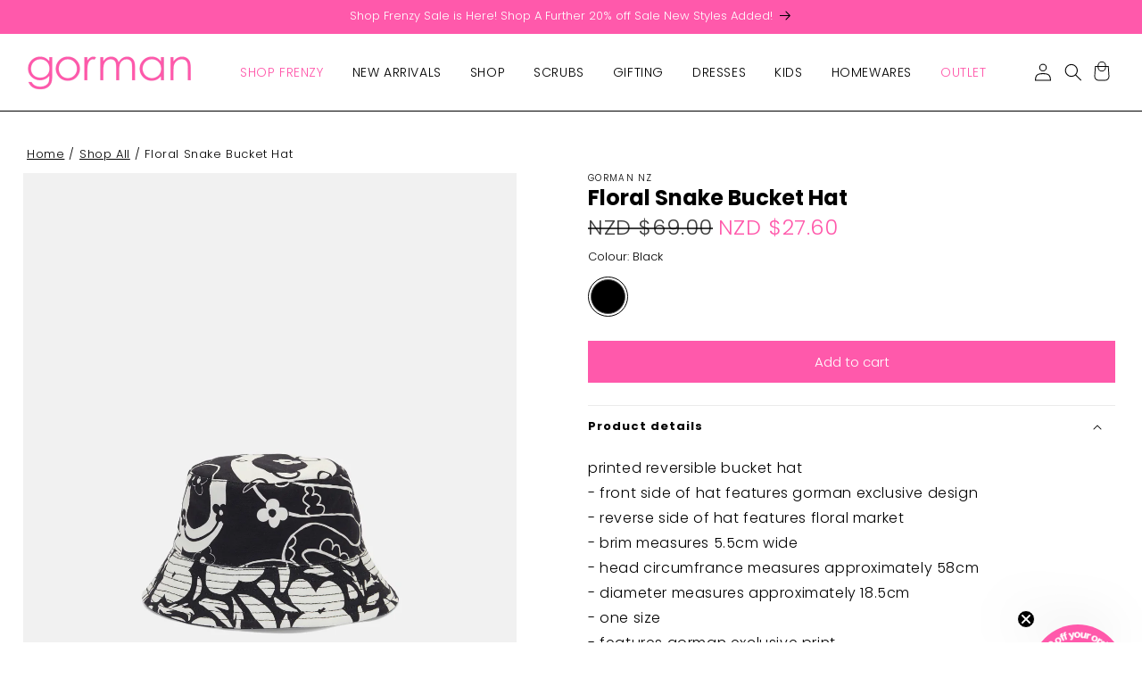

--- FILE ---
content_type: text/html; charset=utf-8
request_url: https://gormanshop.co.nz/products/floral-snake-bucket-hat
body_size: 61599
content:
<!doctype html>
<html class="js" lang="en">
  <head>
    <meta charset="utf-8">
    <meta http-equiv="X-UA-Compatible" content="IE=edge">
    <meta name="viewport" content="width=device-width,initial-scale=1">
    <meta name="theme-color" content="">
    <link rel="canonical" href="https://gormanshop.co.nz/products/floral-snake-bucket-hat">
    <script src="//gormanshop.co.nz/cdn/shop/t/40/assets/fx-fetchLocation.js?v=68863149510328022331751268403" async="async"></script><link rel="icon" type="image/png" href="//gormanshop.co.nz/cdn/shop/files/ddd1_1.png?crop=center&height=32&v=1697084160&width=32"><link rel="preconnect" href="https://fonts.shopifycdn.com" crossorigin>
      <title>
        Floral Snake Bucket Hat
 &ndash; Gorman NZ</title>
    

    
      <meta name="description" content="printed reversible bucket hat- front side of hat features gorman exclusive design- reverse side of hat features floral market- brim measures 5.5cm wide- head circumfrance measures approximately 58cm- diameter measures approximately 18.5cm- one size- features gorman exclusive print- print placement may vary Product Code">
    

    

<meta property="og:site_name" content="Gorman NZ NZ">
<meta property="og:url" content="https://gormanshop.co.nz/products/floral-snake-bucket-hat">
<meta property="og:title" content="Floral Snake Bucket Hat NZ">
<meta property="og:type" content="product">
<meta property="og:description" content="printed reversible bucket hat- front side of hat features gorman exclusive design- reverse side of hat features floral market- brim measures 5.5cm wide- head circumfrance measures approximately 58cm- diameter measures approximately 18.5cm- one size- features gorman exclusive print- print placement may vary Product Code">




  

<meta property="og:image" content="http://gormanshop.co.nz/cdn/shop/products/GWFX059_001_1.jpg?v=1705413718">
  <meta property="og:image:secure_url" content="https://gormanshop.co.nz/cdn/shop/products/GWFX059_001_1.jpg?v=1705413718">
  <meta property="og:image:width" content="1060">
  <meta property="og:image:height" content="1590"><meta property="og:price:amount" content="27.60">
  <meta property="og:price:currency" content="NZD"><meta name="twitter:card" content="summary_large_image">
<meta name="twitter:title" content="Floral Snake Bucket Hat">
<meta name="twitter:description" content="printed reversible bucket hat- front side of hat features gorman exclusive design- reverse side of hat features floral market- brim measures 5.5cm wide- head circumfrance measures approximately 58cm- diameter measures approximately 18.5cm- one size- features gorman exclusive print- print placement may vary Product Code">


    
      <script>window._usfTheme={
    id:177067426161,
    name:"Sunrise",
    version:"1.9.2",
    vendor:"Factory X",
    applied:1,
    assetUrl:"//gormanshop.co.nz/cdn/shop/t/40/assets/usf-boot.js?v=116704314410379077041762330198"
};
window._usfCustomerTags = null;
window._usfCollectionId = null;
window._usfCollectionDefaultSort = null;
window._usfLocale = "en";
window._usfRootUrl = "\/";
window.usf = {
  settings: {"online":1,"version":"1.0.2.4112","shop":"shop-gorman-nz.myshopify.com","siteId":"b0a35393-88c7-478f-b998-57a22aa7eee7","resUrl":"//cdn.shopify.com/s/files/1/0257/0108/9360/t/85/assets/","analyticsApiUrl":"https://svc-1001-analytics-usf.hotyon.com/set","searchSvcUrl":"https://svc-1001-usf.hotyon.com/","enabledPlugins":[],"showGotoTop":1,"mobileBreakpoint":767,"decimals":2,"useTrailingZeros":1,"decimalDisplay":".","thousandSeparator":",","currency":"NZD","priceLongFormat":"${0} NZD","priceFormat":"${0}","plugins":{},"revision":86784807,"filters":{"horz":1,"filtersHorzStyle":"default","filtersHorzPosition":"left","filtersMobileStyle":"default"},"instantSearch":{"online":1,"searchBoxSelector":"input[name=q]","numOfSuggestions":6,"numOfProductMatches":6,"numOfCollections":4,"numOfPages":4,"layout":"two-columns","productDisplayType":"list","productColumnPosition":"left","productsPerRow":2,"showPopularProducts":1,"numOfPopularProducts":6,"numOfRecentSearches":5},"search":{"online":1,"sortFields":["r","bestselling","-discount","price","-price","-date","date"],"searchResultsUrl":"/pages/search-results","more":"more","itemsPerPage":40,"imageSizeType":"fixed","imageSize":"600,350","showSearchInputOnSearchPage":1,"showAltImage":1,"showSale":1,"showSoldOut":1,"canChangeUrl":1},"collections":{"online":1,"collectionsPageUrl":"/pages/collections"},"filterNavigation":{"showFilterArea":1,"showSingle":1,"showProductCount":1},"translation_en":{"search":"Search","latestSearches":"Latest searches","popularSearches":"Popular searches","viewAllResultsFor":"view all results for <span class=\"usf-highlight\">{0}</span>","viewAllResults":"view all results","noMatchesFoundFor":"No matches found for \"<b>{0}</b>\". Please try again with a different term.","productSearchResultWithTermSummary":"<b>{0}</b> results for '<b>{1}</b>'","productSearchResultSummary":"<b>{0}</b> products","productSearchNoResults":"<h2>No matching for '<b>{0}</b>'.</h2><p>But don't give up – check the filters, spelling or try less specific search terms.</p>","productSearchNoResultsEmptyTerm":"<h2>No results found.</h2><p>But don't give up – check the filters or try less specific terms.</p>","clearAll":"Clear all","clear":"Clear","clearAllFilters":"Clear all filters","clearFiltersBy":"Clear filters by {0}","filterBy":"Filter by {0}","sort":"Sort","sortBy_r":"Relevance","sortBy_title":"Title: A-Z","sortBy_-title":"Title: Z-A","sortBy_date":"Date: Old to New","sortBy_-date":"Date: New to Old","sortBy_price":"Price: Low to High","sortBy_-price":"Price: High to Low","sortBy_percentSale":"Percent sales: Low to High","sortBy_-percentSale":"Percent sales: High to Low","sortBy_-discount":"Discount: High to Low","sortBy_bestselling":"Best selling","sortBy_-available":"Inventory: High to Low","sortBy_producttype":"Product Type: A-Z","sortBy_-producttype":"Product Type: Z-A","sortBy_random":"Random","filters":"Filters","filterOptions":"Filter options","clearFilterOptions":"Clear all filter options","youHaveViewed":"You've viewed {0} of {1} products","loadMore":"Load more","loadPrev":"Load previous","productMatches":"Product matches","trending":"Trending","didYouMean":"Sorry, nothing found for '<b>{0}</b>'.<br>Did you mean '<b>{1}</b>'?","searchSuggestions":"Search suggestions","popularSearch":"Popular search","quantity":"Quantity","selectedVariantNotAvailable":"The selected variant is not available.","addToCart":"Add to cart","seeFullDetails":"See full details","chooseOptions":"Choose options","quickView":"Quick view","sale":"Sale","save":"Save","soldOut":"Sold out","viewItems":"View items","more":"More","all":"All","prevPage":"Previous page","gotoPage":"Go to page {0}","nextPage":"Next page","from":"From","collections":"Collections","pages":"Pages","sortBy_option:Colour":"Colour: A-Z","sortBy_-option:Colour":"Colour: Z-A","sortBy_option:Size":"Size: A-Z","sortBy_-option:Size":"Size: Z-A","sortBy_metafield:dotapparel21.product_code":"dotapparel21.product_code: A-Z","sortBy_-metafield:dotapparel21.product_code":"dotapparel21.product_code: Z-A","sortBy_option:Denominations":"Denominations: A-Z","sortBy_-option:Denominations":"Denominations: Z-A"}}
}
if (window._usfCollectionId === 275803013220) usf.settings.filters = {
    "filtersHorzPosition": "left",
    "filtersHorzStyle": "default",
    "filtersMobileStyle": "default",
    "horz": 1
}
</script>
<script src="//gormanshop.co.nz/cdn/shop/t/40/assets/usf-boot.js?v=116704314410379077041762330198" async></script>
    

    

    <script src="//gormanshop.co.nz/cdn/shop/t/40/assets/constants.js?v=132983761750457495441750748494" defer="defer"></script>
    <script src="//gormanshop.co.nz/cdn/shop/t/40/assets/pubsub.js?v=158357773527763999511750748504" defer="defer"></script>
    <script src="//gormanshop.co.nz/cdn/shop/t/40/assets/global.js?v=69708324270871815111762318862" defer="defer"></script>
    <script src="//gormanshop.co.nz/cdn/shop/t/40/assets/details-disclosure.js?v=47521136930305996311750748495" defer="defer"></script>
    <script src="//gormanshop.co.nz/cdn/shop/t/40/assets/details-modal.js?v=25581673532751508451750748495" defer="defer"></script>
    <script src="//gormanshop.co.nz/cdn/shop/t/40/assets/search-form.js?v=133129549252120666541750748507" defer="defer"></script><script src="//gormanshop.co.nz/cdn/shop/t/40/assets/animations.js?v=88693664871331136111750748475" defer="defer"></script><script>window.performance && window.performance.mark && window.performance.mark('shopify.content_for_header.start');</script><meta name="google-site-verification" content="h4BKUeQEMK_xROOfCm14u-jxEi7d619dKTHbUVUGn-Y">
<meta name="google-site-verification" content="QSLntwE_nV62ZGdzxrOSpL-iWSZjIVVrj8DdpaLBVgw">
<meta id="shopify-digital-wallet" name="shopify-digital-wallet" content="/58176241764/digital_wallets/dialog">
<meta name="shopify-checkout-api-token" content="2604ccc8d25a5f7f76bb943d6af8a292">
<meta id="in-context-paypal-metadata" data-shop-id="58176241764" data-venmo-supported="false" data-environment="production" data-locale="en_US" data-paypal-v4="true" data-currency="NZD">
<link rel="alternate" type="application/json+oembed" href="https://gormanshop.co.nz/products/floral-snake-bucket-hat.oembed">
<script async="async" src="/checkouts/internal/preloads.js?locale=en-NZ"></script>
<link rel="preconnect" href="https://shop.app" crossorigin="anonymous">
<script async="async" src="https://shop.app/checkouts/internal/preloads.js?locale=en-NZ&shop_id=58176241764" crossorigin="anonymous"></script>
<script id="apple-pay-shop-capabilities" type="application/json">{"shopId":58176241764,"countryCode":"NZ","currencyCode":"NZD","merchantCapabilities":["supports3DS"],"merchantId":"gid:\/\/shopify\/Shop\/58176241764","merchantName":"Gorman NZ","requiredBillingContactFields":["postalAddress","email","phone"],"requiredShippingContactFields":["postalAddress","email","phone"],"shippingType":"shipping","supportedNetworks":["visa","masterCard","amex","jcb"],"total":{"type":"pending","label":"Gorman NZ","amount":"1.00"},"shopifyPaymentsEnabled":true,"supportsSubscriptions":true}</script>
<script id="shopify-features" type="application/json">{"accessToken":"2604ccc8d25a5f7f76bb943d6af8a292","betas":["rich-media-storefront-analytics"],"domain":"gormanshop.co.nz","predictiveSearch":true,"shopId":58176241764,"locale":"en"}</script>
<script>var Shopify = Shopify || {};
Shopify.shop = "shop-gorman-nz.myshopify.com";
Shopify.locale = "en";
Shopify.currency = {"active":"NZD","rate":"1.0"};
Shopify.country = "NZ";
Shopify.theme = {"name":"Sunrise","id":177067426161,"schema_name":"Sunrise","schema_version":"2.3.7","theme_store_id":null,"role":"main"};
Shopify.theme.handle = "null";
Shopify.theme.style = {"id":null,"handle":null};
Shopify.cdnHost = "gormanshop.co.nz/cdn";
Shopify.routes = Shopify.routes || {};
Shopify.routes.root = "/";</script>
<script type="module">!function(o){(o.Shopify=o.Shopify||{}).modules=!0}(window);</script>
<script>!function(o){function n(){var o=[];function n(){o.push(Array.prototype.slice.apply(arguments))}return n.q=o,n}var t=o.Shopify=o.Shopify||{};t.loadFeatures=n(),t.autoloadFeatures=n()}(window);</script>
<script>
  window.ShopifyPay = window.ShopifyPay || {};
  window.ShopifyPay.apiHost = "shop.app\/pay";
  window.ShopifyPay.redirectState = null;
</script>
<script id="shop-js-analytics" type="application/json">{"pageType":"product"}</script>
<script defer="defer" async type="module" src="//gormanshop.co.nz/cdn/shopifycloud/shop-js/modules/v2/client.init-shop-cart-sync_COMZFrEa.en.esm.js"></script>
<script defer="defer" async type="module" src="//gormanshop.co.nz/cdn/shopifycloud/shop-js/modules/v2/chunk.common_CdXrxk3f.esm.js"></script>
<script type="module">
  await import("//gormanshop.co.nz/cdn/shopifycloud/shop-js/modules/v2/client.init-shop-cart-sync_COMZFrEa.en.esm.js");
await import("//gormanshop.co.nz/cdn/shopifycloud/shop-js/modules/v2/chunk.common_CdXrxk3f.esm.js");

  window.Shopify.SignInWithShop?.initShopCartSync?.({"fedCMEnabled":true,"windoidEnabled":true});

</script>
<script>
  window.Shopify = window.Shopify || {};
  if (!window.Shopify.featureAssets) window.Shopify.featureAssets = {};
  window.Shopify.featureAssets['shop-js'] = {"shop-cart-sync":["modules/v2/client.shop-cart-sync_CRSPkpKa.en.esm.js","modules/v2/chunk.common_CdXrxk3f.esm.js"],"init-fed-cm":["modules/v2/client.init-fed-cm_DO1JVZ96.en.esm.js","modules/v2/chunk.common_CdXrxk3f.esm.js"],"init-windoid":["modules/v2/client.init-windoid_hXardXh0.en.esm.js","modules/v2/chunk.common_CdXrxk3f.esm.js"],"init-shop-email-lookup-coordinator":["modules/v2/client.init-shop-email-lookup-coordinator_jpxQlUsx.en.esm.js","modules/v2/chunk.common_CdXrxk3f.esm.js"],"shop-toast-manager":["modules/v2/client.shop-toast-manager_C-K0q6-t.en.esm.js","modules/v2/chunk.common_CdXrxk3f.esm.js"],"shop-button":["modules/v2/client.shop-button_B6dBoDg5.en.esm.js","modules/v2/chunk.common_CdXrxk3f.esm.js"],"shop-login-button":["modules/v2/client.shop-login-button_BHRMsoBb.en.esm.js","modules/v2/chunk.common_CdXrxk3f.esm.js","modules/v2/chunk.modal_C89cmTvN.esm.js"],"shop-cash-offers":["modules/v2/client.shop-cash-offers_p6Pw3nax.en.esm.js","modules/v2/chunk.common_CdXrxk3f.esm.js","modules/v2/chunk.modal_C89cmTvN.esm.js"],"avatar":["modules/v2/client.avatar_BTnouDA3.en.esm.js"],"init-shop-cart-sync":["modules/v2/client.init-shop-cart-sync_COMZFrEa.en.esm.js","modules/v2/chunk.common_CdXrxk3f.esm.js"],"init-shop-for-new-customer-accounts":["modules/v2/client.init-shop-for-new-customer-accounts_BNQiNx4m.en.esm.js","modules/v2/client.shop-login-button_BHRMsoBb.en.esm.js","modules/v2/chunk.common_CdXrxk3f.esm.js","modules/v2/chunk.modal_C89cmTvN.esm.js"],"pay-button":["modules/v2/client.pay-button_CRuQ9trT.en.esm.js","modules/v2/chunk.common_CdXrxk3f.esm.js"],"init-customer-accounts-sign-up":["modules/v2/client.init-customer-accounts-sign-up_Q1yheB3t.en.esm.js","modules/v2/client.shop-login-button_BHRMsoBb.en.esm.js","modules/v2/chunk.common_CdXrxk3f.esm.js","modules/v2/chunk.modal_C89cmTvN.esm.js"],"checkout-modal":["modules/v2/client.checkout-modal_DtXVhFgQ.en.esm.js","modules/v2/chunk.common_CdXrxk3f.esm.js","modules/v2/chunk.modal_C89cmTvN.esm.js"],"init-customer-accounts":["modules/v2/client.init-customer-accounts_B5rMd0lj.en.esm.js","modules/v2/client.shop-login-button_BHRMsoBb.en.esm.js","modules/v2/chunk.common_CdXrxk3f.esm.js","modules/v2/chunk.modal_C89cmTvN.esm.js"],"lead-capture":["modules/v2/client.lead-capture_CmGCXBh3.en.esm.js","modules/v2/chunk.common_CdXrxk3f.esm.js","modules/v2/chunk.modal_C89cmTvN.esm.js"],"shop-follow-button":["modules/v2/client.shop-follow-button_CV5C02lv.en.esm.js","modules/v2/chunk.common_CdXrxk3f.esm.js","modules/v2/chunk.modal_C89cmTvN.esm.js"],"shop-login":["modules/v2/client.shop-login_Bz_Zm_XZ.en.esm.js","modules/v2/chunk.common_CdXrxk3f.esm.js","modules/v2/chunk.modal_C89cmTvN.esm.js"],"payment-terms":["modules/v2/client.payment-terms_D7XnU2ez.en.esm.js","modules/v2/chunk.common_CdXrxk3f.esm.js","modules/v2/chunk.modal_C89cmTvN.esm.js"]};
</script>
<script>(function() {
  var isLoaded = false;
  function asyncLoad() {
    if (isLoaded) return;
    isLoaded = true;
    var urls = ["\/\/cdn.shopify.com\/s\/files\/1\/0257\/0108\/9360\/t\/85\/assets\/usf-license.js?shop=shop-gorman-nz.myshopify.com","https:\/\/stack-discounts.merchantyard.com\/js\/integrations\/script.js?v=8983\u0026shop=shop-gorman-nz.myshopify.com","https:\/\/cdn-bundler.nice-team.net\/app\/js\/bundler.js?shop=shop-gorman-nz.myshopify.com"];
    for (var i = 0; i < urls.length; i++) {
      var s = document.createElement('script');
      s.type = 'text/javascript';
      s.async = true;
      s.src = urls[i];
      var x = document.getElementsByTagName('script')[0];
      x.parentNode.insertBefore(s, x);
    }
  };
  if(window.attachEvent) {
    window.attachEvent('onload', asyncLoad);
  } else {
    window.addEventListener('load', asyncLoad, false);
  }
})();</script>
<script id="__st">var __st={"a":58176241764,"offset":46800,"reqid":"ade7f5eb-1c18-48c1-bf0b-759c4eefdb25-1763225490","pageurl":"gormanshop.co.nz\/products\/floral-snake-bucket-hat","u":"dc8890ba6f6a","p":"product","rtyp":"product","rid":7294046077028};</script>
<script>window.ShopifyPaypalV4VisibilityTracking = true;</script>
<script id="captcha-bootstrap">!function(){'use strict';const t='contact',e='account',n='new_comment',o=[[t,t],['blogs',n],['comments',n],[t,'customer']],c=[[e,'customer_login'],[e,'guest_login'],[e,'recover_customer_password'],[e,'create_customer']],r=t=>t.map((([t,e])=>`form[action*='/${t}']:not([data-nocaptcha='true']) input[name='form_type'][value='${e}']`)).join(','),a=t=>()=>t?[...document.querySelectorAll(t)].map((t=>t.form)):[];function s(){const t=[...o],e=r(t);return a(e)}const i='password',u='form_key',d=['recaptcha-v3-token','g-recaptcha-response','h-captcha-response',i],f=()=>{try{return window.sessionStorage}catch{return}},m='__shopify_v',_=t=>t.elements[u];function p(t,e,n=!1){try{const o=window.sessionStorage,c=JSON.parse(o.getItem(e)),{data:r}=function(t){const{data:e,action:n}=t;return t[m]||n?{data:e,action:n}:{data:t,action:n}}(c);for(const[e,n]of Object.entries(r))t.elements[e]&&(t.elements[e].value=n);n&&o.removeItem(e)}catch(o){console.error('form repopulation failed',{error:o})}}const l='form_type',E='cptcha';function T(t){t.dataset[E]=!0}const w=window,h=w.document,L='Shopify',v='ce_forms',y='captcha';let A=!1;((t,e)=>{const n=(g='f06e6c50-85a8-45c8-87d0-21a2b65856fe',I='https://cdn.shopify.com/shopifycloud/storefront-forms-hcaptcha/ce_storefront_forms_captcha_hcaptcha.v1.5.2.iife.js',D={infoText:'Protected by hCaptcha',privacyText:'Privacy',termsText:'Terms'},(t,e,n)=>{const o=w[L][v],c=o.bindForm;if(c)return c(t,g,e,D).then(n);var r;o.q.push([[t,g,e,D],n]),r=I,A||(h.body.append(Object.assign(h.createElement('script'),{id:'captcha-provider',async:!0,src:r})),A=!0)});var g,I,D;w[L]=w[L]||{},w[L][v]=w[L][v]||{},w[L][v].q=[],w[L][y]=w[L][y]||{},w[L][y].protect=function(t,e){n(t,void 0,e),T(t)},Object.freeze(w[L][y]),function(t,e,n,w,h,L){const[v,y,A,g]=function(t,e,n){const i=e?o:[],u=t?c:[],d=[...i,...u],f=r(d),m=r(i),_=r(d.filter((([t,e])=>n.includes(e))));return[a(f),a(m),a(_),s()]}(w,h,L),I=t=>{const e=t.target;return e instanceof HTMLFormElement?e:e&&e.form},D=t=>v().includes(t);t.addEventListener('submit',(t=>{const e=I(t);if(!e)return;const n=D(e)&&!e.dataset.hcaptchaBound&&!e.dataset.recaptchaBound,o=_(e),c=g().includes(e)&&(!o||!o.value);(n||c)&&t.preventDefault(),c&&!n&&(function(t){try{if(!f())return;!function(t){const e=f();if(!e)return;const n=_(t);if(!n)return;const o=n.value;o&&e.removeItem(o)}(t);const e=Array.from(Array(32),(()=>Math.random().toString(36)[2])).join('');!function(t,e){_(t)||t.append(Object.assign(document.createElement('input'),{type:'hidden',name:u})),t.elements[u].value=e}(t,e),function(t,e){const n=f();if(!n)return;const o=[...t.querySelectorAll(`input[type='${i}']`)].map((({name:t})=>t)),c=[...d,...o],r={};for(const[a,s]of new FormData(t).entries())c.includes(a)||(r[a]=s);n.setItem(e,JSON.stringify({[m]:1,action:t.action,data:r}))}(t,e)}catch(e){console.error('failed to persist form',e)}}(e),e.submit())}));const S=(t,e)=>{t&&!t.dataset[E]&&(n(t,e.some((e=>e===t))),T(t))};for(const o of['focusin','change'])t.addEventListener(o,(t=>{const e=I(t);D(e)&&S(e,y())}));const B=e.get('form_key'),M=e.get(l),P=B&&M;t.addEventListener('DOMContentLoaded',(()=>{const t=y();if(P)for(const e of t)e.elements[l].value===M&&p(e,B);[...new Set([...A(),...v().filter((t=>'true'===t.dataset.shopifyCaptcha))])].forEach((e=>S(e,t)))}))}(h,new URLSearchParams(w.location.search),n,t,e,['guest_login'])})(!0,!0)}();</script>
<script integrity="sha256-52AcMU7V7pcBOXWImdc/TAGTFKeNjmkeM1Pvks/DTgc=" data-source-attribution="shopify.loadfeatures" defer="defer" src="//gormanshop.co.nz/cdn/shopifycloud/storefront/assets/storefront/load_feature-81c60534.js" crossorigin="anonymous"></script>
<script crossorigin="anonymous" defer="defer" src="//gormanshop.co.nz/cdn/shopifycloud/storefront/assets/shopify_pay/storefront-65b4c6d7.js?v=20250812"></script>
<script data-source-attribution="shopify.dynamic_checkout.dynamic.init">var Shopify=Shopify||{};Shopify.PaymentButton=Shopify.PaymentButton||{isStorefrontPortableWallets:!0,init:function(){window.Shopify.PaymentButton.init=function(){};var t=document.createElement("script");t.src="https://gormanshop.co.nz/cdn/shopifycloud/portable-wallets/latest/portable-wallets.en.js",t.type="module",document.head.appendChild(t)}};
</script>
<script data-source-attribution="shopify.dynamic_checkout.buyer_consent">
  function portableWalletsHideBuyerConsent(e){var t=document.getElementById("shopify-buyer-consent"),n=document.getElementById("shopify-subscription-policy-button");t&&n&&(t.classList.add("hidden"),t.setAttribute("aria-hidden","true"),n.removeEventListener("click",e))}function portableWalletsShowBuyerConsent(e){var t=document.getElementById("shopify-buyer-consent"),n=document.getElementById("shopify-subscription-policy-button");t&&n&&(t.classList.remove("hidden"),t.removeAttribute("aria-hidden"),n.addEventListener("click",e))}window.Shopify?.PaymentButton&&(window.Shopify.PaymentButton.hideBuyerConsent=portableWalletsHideBuyerConsent,window.Shopify.PaymentButton.showBuyerConsent=portableWalletsShowBuyerConsent);
</script>
<script data-source-attribution="shopify.dynamic_checkout.cart.bootstrap">document.addEventListener("DOMContentLoaded",(function(){function t(){return document.querySelector("shopify-accelerated-checkout-cart, shopify-accelerated-checkout")}if(t())Shopify.PaymentButton.init();else{new MutationObserver((function(e,n){t()&&(Shopify.PaymentButton.init(),n.disconnect())})).observe(document.body,{childList:!0,subtree:!0})}}));
</script>
<script id='scb4127' type='text/javascript' async='' src='https://gormanshop.co.nz/cdn/shopifycloud/privacy-banner/storefront-banner.js'></script><link id="shopify-accelerated-checkout-styles" rel="stylesheet" media="screen" href="https://gormanshop.co.nz/cdn/shopifycloud/portable-wallets/latest/accelerated-checkout-backwards-compat.css" crossorigin="anonymous">
<style id="shopify-accelerated-checkout-cart">
        #shopify-buyer-consent {
  margin-top: 1em;
  display: inline-block;
  width: 100%;
}

#shopify-buyer-consent.hidden {
  display: none;
}

#shopify-subscription-policy-button {
  background: none;
  border: none;
  padding: 0;
  text-decoration: underline;
  font-size: inherit;
  cursor: pointer;
}

#shopify-subscription-policy-button::before {
  box-shadow: none;
}

      </style>

<script>window.performance && window.performance.mark && window.performance.mark('shopify.content_for_header.end');</script>


    <style data-shopify>
      @font-face {
        font-family: "poppins";
        src: url("//gormanshop.co.nz/cdn/shop/t/40/assets/poppins.woff2?v=27875960655562608641743395878") format("woff2");
        font-display: swap;
      }

      @font-face {
        font-family: "comfortaa";
        src: url("//gormanshop.co.nz/cdn/shop/t/40/assets/comfortaa.woff2?v=92402353796835857691743395879") format("woff2");
        font-display: swap;
      }

      @font-face {
        font-family: "montserrat";
        src: url("//gormanshop.co.nz/cdn/shop/t/40/assets/montserrat.woff2?v=50932363196813543371743395878") format("woff2");
        font-display: swap;
      }

      @font-face {
        font-family: "roboto";
        src: url("//gormanshop.co.nz/cdn/shop/t/40/assets/roboto.woff2?v=172130935778342916991743395879") format("woff2");
        font-display: swap;
      }

      @font-face {
        font-family: "josefinsans";
        src: url("//gormanshop.co.nz/cdn/shop/t/40/assets/josefinsans.woff2?v=59793704667334209121743395874") format("woff2");
        font-display: swap;
      }

      @font-face {
  font-family: Assistant;
  font-weight: 400;
  font-style: normal;
  font-display: swap;
  src: url("//gormanshop.co.nz/cdn/fonts/assistant/assistant_n4.9120912a469cad1cc292572851508ca49d12e768.woff2") format("woff2"),
       url("//gormanshop.co.nz/cdn/fonts/assistant/assistant_n4.6e9875ce64e0fefcd3f4446b7ec9036b3ddd2985.woff") format("woff");
}

      @font-face {
  font-family: Assistant;
  font-weight: 700;
  font-style: normal;
  font-display: swap;
  src: url("//gormanshop.co.nz/cdn/fonts/assistant/assistant_n7.bf44452348ec8b8efa3aa3068825305886b1c83c.woff2") format("woff2"),
       url("//gormanshop.co.nz/cdn/fonts/assistant/assistant_n7.0c887fee83f6b3bda822f1150b912c72da0f7b64.woff") format("woff");
}

      
      
      @font-face {
  font-family: Assistant;
  font-weight: 400;
  font-style: normal;
  font-display: swap;
  src: url("//gormanshop.co.nz/cdn/fonts/assistant/assistant_n4.9120912a469cad1cc292572851508ca49d12e768.woff2") format("woff2"),
       url("//gormanshop.co.nz/cdn/fonts/assistant/assistant_n4.6e9875ce64e0fefcd3f4446b7ec9036b3ddd2985.woff") format("woff");
}


      
        :root,
        .color-scheme-1 {
          --color-background: 255,255,255;
        
          --gradient-background: #ffffff;
        

        

        --color-foreground: 0,0,0;
        --color-background-contrast: 191,191,191;
        --color-shadow: ,,;
        --color-button: 255,89,171;
        --color-button-text: 255,255,255;
        --color_menu_bg: ,,;
        --color_menu_text: ,,;
        --color_announcement_bg: 255,89,171;
        --color_announcement_text: 255,255,255;
        --color-price-sale-text: 255,89,171;
        --color-secondary-button: 255,255,255;
        --color-secondary-button-text: 255,89,171;
        --color-link: 255,89,171;
        --color-badge-foreground: 0,0,0;
        --color-badge-background: 255,255,255;
        --color-badge-border: 0,0,0;
        --payment-terms-background-color: rgb(255 255 255);
      }
      

      body, .color-scheme-1 {
        color: rgba(var);
        background-color: rgb(var(--color-background));
      }

      :root {
        
        --font-body-family: poppins, Helvetica, Arial, sans-serif;
        --font-body-weight: 300;
        --font-body-weight-bold: 900;

        --font-heading-family: poppins, Helvetica, Arial, sans-serif;
        --font-body-weight: 300;
        

        --font-body-scale: 1.0;
        --font-heading-scale: 1.0;

        --media-padding: px;
        --media-border-opacity: 0.05;
        --media-border-width: 1px;
        --media-radius: 0px;
        --media-shadow-opacity: 0.0;
        --media-shadow-horizontal-offset: 0px;
        --media-shadow-vertical-offset: 4px;
        --media-shadow-blur-radius: 5px;
        --media-shadow-visible: 0;

        
          --page-width: none;
          --page-full-width-padding: 30px;
        

        --product-card-image-padding: 0.0rem;
        --product-card-corner-radius: 0.0rem;
        --product-card-text-alignment: left;
        --product-card-border-width: 0.0rem;
        --product-card-border-opacity: 0.1;
        --product-card-shadow-opacity: 0.0;
        --product-card-shadow-visible: 0;
        --product-card-shadow-horizontal-offset: 0.0rem;
        --product-card-shadow-vertical-offset: 0.4rem;
        --product-card-shadow-blur-radius: 0.5rem;

        --collection-card-image-padding: 0.0rem;
        --collection-card-corner-radius: 0.0rem;
        --collection-card-text-alignment: left;
        --collection-card-border-width: 0.0rem;
        --collection-card-border-opacity: 0.1;
        --collection-card-shadow-opacity: 0.0;
        --collection-card-shadow-visible: 0;
        --collection-card-shadow-horizontal-offset: 0.0rem;
        --collection-card-shadow-vertical-offset: 0.4rem;
        --collection-card-shadow-blur-radius: 0.5rem;

        --blog-card-image-padding: 0.0rem;
        --blog-card-corner-radius: 0.0rem;
        --blog-card-text-alignment: left;
        --blog-card-border-width: 0.0rem;
        --blog-card-border-opacity: 0.1;
        --blog-card-shadow-opacity: 0.0;
        --blog-card-shadow-visible: 0;
        --blog-card-shadow-horizontal-offset: 0.0rem;
        --blog-card-shadow-vertical-offset: 0.4rem;
        --blog-card-shadow-blur-radius: 0.5rem;

        --badge-corner-radius: 4.0rem;

        --popup-border-width: 1px;
        --popup-border-opacity: 0.1;
        --popup-corner-radius: 0px;
        --popup-shadow-opacity: 0.05;
        --popup-shadow-horizontal-offset: 0px;
        --popup-shadow-vertical-offset: 4px;
        --popup-shadow-blur-radius: 5px;

        --drawer-border-width: 1px;
        --drawer-border-opacity: 0.1;
        --drawer-shadow-opacity: 0.0;
        --drawer-shadow-horizontal-offset: 0px;
        --drawer-shadow-vertical-offset: 4px;
        --drawer-shadow-blur-radius: 5px;

        --spacing-sections-desktop: 0px;
        --spacing-sections-mobile: 0px;

        --grid-desktop-vertical-spacing: 8px;
        --grid-desktop-horizontal-spacing: 8px;
        --grid-mobile-vertical-spacing: 4px;
        --grid-mobile-horizontal-spacing: 4px;

        --text-boxes-border-opacity: 0.1;
        --text-boxes-border-width: 0px;
        --text-boxes-radius: 0px;
        --text-boxes-shadow-opacity: 0.0;
        --text-boxes-shadow-visible: 0;
        --text-boxes-shadow-horizontal-offset: 0px;
        --text-boxes-shadow-vertical-offset: 4px;
        --text-boxes-shadow-blur-radius: 5px;

        --buttons-radius: 0px;
        --buttons-radius-outset: 0px;
        --buttons-border-width: 1px;
        --buttons-border-opacity: 1.0;
        --buttons-shadow-opacity: 0.0;
        --buttons-shadow-visible: 0;
        --buttons-shadow-horizontal-offset: 0px;
        --buttons-shadow-vertical-offset: 4px;
        --buttons-shadow-blur-radius: 5px;
        --buttons-border-offset: 0px;

        --inputs-radius: 0px;
        --inputs-border-width: 1px;
        --inputs-border-opacity: 0.55;
        --inputs-shadow-opacity: 0.0;
        --inputs-shadow-horizontal-offset: 0px;
        --inputs-margin-offset: 0px;
        --inputs-shadow-vertical-offset: 4px;
        --inputs-shadow-blur-radius: 5px;
        --inputs-radius-outset: 0px;

        --variant-pills-radius: 2px;
        --variant-pills-border-width: 1px;
        --variant-pills-border-opacity: 0.1;
        --variant-pills-shadow-opacity: 0.0;
        --variant-pills-shadow-horizontal-offset: 0px;
        --variant-pills-shadow-vertical-offset: 4px;
        --variant-pills-shadow-blur-radius: 5px;
      }

      *,
      *::before,
      *::after {
        box-sizing: inherit;
      }

      html {
        box-sizing: border-box;
        font-size: calc(var(--font-body-scale) * 62.5%);
        height: 100%;
      }

      body {
        display: grid;
        grid-template-rows: auto auto 1fr auto;
        grid-template-columns: 100%;
        min-height: 100%;
        margin: 0;
        font-size: 1.5rem;
        letter-spacing: 0.06rem;
        line-height: calc(1 + 0.8 / var(--font-body-scale));
        font-family: var(--font-body-family);
        /* font-style: var(--font-body-style); */
        font-weight: var(--font-body-weight);
      }

      @media screen and (min-width: 750px) {
        body {
          font-size: 1.6rem;
        }
      }
    </style>

    <link href="//gormanshop.co.nz/cdn/shop/t/40/assets/base.css?v=96920045063027161271760415326" rel="stylesheet" type="text/css" media="all" />
    <link href="//gormanshop.co.nz/cdn/shop/t/40/assets/component-fx-custom.css?v=172481658499990393191762748005" rel="stylesheet" type="text/css" media="all" />
    <link rel="stylesheet" href="//gormanshop.co.nz/cdn/shop/t/40/assets/component-cart-items.css?v=36955549487942212671750748479" media="print" onload="this.media='all'"><link href="//gormanshop.co.nz/cdn/shop/t/40/assets/component-cart-drawer.css?v=128944859269506581841750748478" rel="stylesheet" type="text/css" media="all" />
      <link href="//gormanshop.co.nz/cdn/shop/t/40/assets/component-cart.css?v=56845804956701882941750748480" rel="stylesheet" type="text/css" media="all" />
      <link href="//gormanshop.co.nz/cdn/shop/t/40/assets/component-totals.css?v=15906652033866631521750748493" rel="stylesheet" type="text/css" media="all" />
      <link href="//gormanshop.co.nz/cdn/shop/t/40/assets/component-price.css?v=163530745883360483301750748490" rel="stylesheet" type="text/css" media="all" />
      <link href="//gormanshop.co.nz/cdn/shop/t/40/assets/component-discounts.css?v=152760482443307489271750748481" rel="stylesheet" type="text/css" media="all" />
<link href="//gormanshop.co.nz/cdn/shop/t/40/assets/fx-custom-go.css?v=111603181540343972631743395876" rel="stylesheet" type="text/css" media="all" />

      <link rel="preload" as="font" href="//gormanshop.co.nz/cdn/fonts/assistant/assistant_n4.9120912a469cad1cc292572851508ca49d12e768.woff2" type="font/woff2" crossorigin>
      

      <link rel="preload" as="font" href="//gormanshop.co.nz/cdn/fonts/assistant/assistant_n4.9120912a469cad1cc292572851508ca49d12e768.woff2" type="font/woff2" crossorigin>
      
<link
        rel="stylesheet"
        href="//gormanshop.co.nz/cdn/shop/t/40/assets/component-predictive-search.css?v=118923337488134913561750748489"
        media="print"
        onload="this.media='all'"
      ><script>
      if (Shopify.designMode) {
        document.documentElement.classList.add('shopify-design-mode');
      }
    </script>

    <script src="//gormanshop.co.nz/cdn/shop/t/40/assets/component-fx-slider.js?v=2499638159732475911760415328" defer="defer"></script>
    <script src="//gormanshop.co.nz/cdn/shop/t/40/assets/component-fx-quick-add.js?v=135459831687047520591761279618" defer="defer"></script>
    <script src="//gormanshop.co.nz/cdn/shop/t/40/assets/component-fx-bulk-add-mobile.js?v=79022267523964362941760415327" defer="defer"></script>
    <script src="//gormanshop.co.nz/cdn/shop/t/40/assets/component-fx-geolocation.js?v=90554292988714026891751268402" defer="defer"></script>
    <script src="//gormanshop.co.nz/cdn/shop/t/40/assets/component-fx-flashsale.js?v=11244602553613644171750748483" defer="defer"></script>
    <script src="//gormanshop.co.nz/cdn/shop/t/40/assets/component-fx-newsletter.js?v=80225061005648899011750748484" defer="defer"></script>
    <script src="//gormanshop.co.nz/cdn/shop/t/40/assets/component-fx-currencycheck.js?v=124780087573843813561750748482" defer="defer"></script>
    <script src="//gormanshop.co.nz/cdn/shop/t/40/assets/component-fx-career.js?v=107755585601209346311751931047" defer="defer"></script>
    <script src="//gormanshop.co.nz/cdn/shop/t/40/assets/fx-sticky-header.js?v=88543991076542167851760415328" defer="defer"></script>
    <script src="//gormanshop.co.nz/cdn/shop/t/40/assets/component-fx-recently-products.js?v=154178961808207405671754008640" defer="defer"></script>
    <script src="//gormanshop.co.nz/cdn/shop/t/40/assets/component-fx-freeshipping.js?v=27305521791838421721751931048" defer="defer"></script>

    
    
      
    
  <!-- BEGIN app block: shopify://apps/ta-labels-badges/blocks/bss-pl-config-data/91bfe765-b604-49a1-805e-3599fa600b24 --><script
    id='bss-pl-config-data'
>
	let TAE_StoreId = "27836";
	if (typeof BSS_PL == 'undefined' || TAE_StoreId !== "") {
  		var BSS_PL = {};
		BSS_PL.storeId = 27836;
		BSS_PL.currentPlan = "ten_usd";
		BSS_PL.apiServerProduction = "https://product-labels.tech-arms.io";
		BSS_PL.publicAccessToken = "c1dd0f06031069ab7f15bf6ae62a3665";
		BSS_PL.customerTags = "null";
		BSS_PL.customerId = "null";
		BSS_PL.storeIdCustomOld = 10678;
		BSS_PL.storeIdOldWIthPriority = 12200;
		BSS_PL.storeIdOptimizeAppendLabel = 59637
		BSS_PL.optimizeCodeIds = null; 
		BSS_PL.extendedFeatureIds = null;
		BSS_PL.integration = {"laiReview":{"status":0,"config":[]}};
		BSS_PL.settingsData  = {};
		BSS_PL.configProductMetafields = [];
		BSS_PL.configVariantMetafields = [];
		
		BSS_PL.configData = [].concat({"id":190135,"name":"Nathalia Suizu","priority":0,"enable_priority":0,"enable":1,"pages":"1,2,3,4,7","related_product_tag":null,"first_image_tags":null,"img_url":"1763004572388-359911890-GormanSashes_NatSui.png","public_img_url":"https://cdn.shopify.com/s/files/1/0581/7624/1764/files/1763004572388-359911890-GormanSashes_NatSui.png?v=1763004620","position":0,"apply":null,"product_type":1,"exclude_products":6,"collection_image_type":0,"product":"","variant":"","collection":"692633076081","exclude_product_ids":"","collection_image":"","inventory":0,"tags":"","excludeTags":"","vendors":"","from_price":null,"to_price":null,"domain_id":27836,"locations":"","enable_allowed_countries":0,"locales":"","enable_allowed_locales":0,"enable_visibility_date":0,"from_date":null,"to_date":null,"enable_discount_range":0,"discount_type":1,"discount_from":null,"discount_to":null,"label_text":"New%20arrival","label_text_color":"#ffffff","label_text_background_color":{"type":"hex","value":"#4482B4ff"},"label_text_font_size":12,"label_text_no_image":1,"label_text_in_stock":"In Stock","label_text_out_stock":"Sold out","label_shadow":{"blur":0,"h_offset":0,"v_offset":0},"label_opacity":100,"topBottom_padding":4,"border_radius":"0px 0px 0px 0px","border_style":"none","border_size":"0","border_color":"#000000","label_shadow_color":"#808080","label_text_style":0,"label_text_font_family":null,"label_text_font_url":null,"customer_label_preview_image":null,"label_preview_image":null,"label_text_enable":0,"customer_tags":"","exclude_customer_tags":"","customer_type":"allcustomers","exclude_customers":"all_customer_tags","label_on_image":"2","label_type":1,"badge_type":0,"custom_selector":null,"margin_top":0,"margin_bottom":0,"mobile_height_label":null,"mobile_width_label":10,"mobile_font_size_label":12,"emoji":null,"emoji_position":null,"transparent_background":null,"custom_page":null,"check_custom_page":false,"include_custom_page":null,"check_include_custom_page":false,"margin_left":0,"instock":null,"price_range_from":null,"price_range_to":null,"enable_price_range":0,"enable_product_publish":0,"customer_selected_product":null,"selected_product":null,"product_publish_from":null,"product_publish_to":null,"enable_countdown_timer":0,"option_format_countdown":0,"countdown_time":null,"option_end_countdown":null,"start_day_countdown":null,"countdown_type":1,"countdown_daily_from_time":null,"countdown_daily_to_time":null,"countdown_interval_start_time":null,"countdown_interval_length":null,"countdown_interval_break_length":null,"public_url_s3":"https://production-labels-bucket.s3.us-east-2.amazonaws.com/public/static/base/images/customer/27836/1763004572388-359911890-GormanSashes_NatSui.png","enable_visibility_period":0,"visibility_period":1,"createdAt":"2025-11-13T03:30:23.000Z","customer_ids":"","exclude_customer_ids":"","angle":0,"toolTipText":"","label_shape":"3","label_shape_type":2,"mobile_fixed_percent_label":"percentage","desktop_width_label":10,"desktop_height_label":null,"desktop_fixed_percent_label":"percentage","mobile_position":0,"desktop_label_unlimited_top":0,"desktop_label_unlimited_left":0,"mobile_label_unlimited_top":0,"mobile_label_unlimited_left":0,"mobile_margin_top":0,"mobile_margin_left":0,"mobile_config_label_enable":0,"mobile_default_config":1,"mobile_margin_bottom":0,"enable_fixed_time":0,"fixed_time":null,"statusLabelHoverText":0,"labelHoverTextLink":{"url":"","is_open_in_newtab":true},"labelAltText":"","statusLabelAltText":0,"enable_badge_stock":0,"badge_stock_style":1,"badge_stock_config":null,"enable_multi_badge":0,"animation_type":0,"animation_duration":2,"animation_repeat_option":0,"animation_repeat":0,"desktop_show_badges":1,"mobile_show_badges":1,"desktop_show_labels":1,"mobile_show_labels":1,"label_text_unlimited_stock":"Unlimited Stock","img_plan_id":13,"label_badge_type":"image","deletedAt":null,"desktop_lock_aspect_ratio":true,"mobile_lock_aspect_ratio":true,"img_aspect_ratio":0.276,"preview_board_width":311,"preview_board_height":311,"set_size_on_mobile":true,"set_position_on_mobile":true,"set_margin_on_mobile":true,"from_stock":null,"to_stock":null,"condition_product_title":"{\"enable\":false,\"type\":1,\"content\":\"\"}","conditions_apply_type":"{\"discount\":1,\"price\":1,\"inventory\":1}","public_font_url":null,"font_size_ratio":0.5,"group_ids":"[]","metafields":"{\"valueProductMetafield\":[],\"valueVariantMetafield\":[],\"matching_type\":1,\"metafield_type\":1}","no_ratio_height":true,"updatedAt":"2025-11-13T03:30:23.000Z","multipleBadge":null,"translations":[],"label_id":190135,"label_text_id":190135,"bg_style":"solid"},{"id":189741,"name":"Shop frenzy","priority":0,"enable_priority":0,"enable":1,"pages":"1,2,3,4,7","related_product_tag":null,"first_image_tags":null,"img_url":"1762837119411-100427291-ShopFrenzySash.png","public_img_url":"https://cdn.shopify.com/s/files/1/0581/7624/1764/files/1762837119411-100427291-ShopFrenzySash_073be01f-e2a1-4419-b9b9-eaecddf03249.png?v=1762837197","position":0,"apply":null,"product_type":1,"exclude_products":6,"collection_image_type":0,"product":"","variant":"","collection":"279146397796","exclude_product_ids":"","collection_image":"","inventory":0,"tags":"","excludeTags":"","vendors":"","from_price":null,"to_price":null,"domain_id":27836,"locations":"","enable_allowed_countries":0,"locales":"","enable_allowed_locales":0,"enable_visibility_date":0,"from_date":null,"to_date":null,"enable_discount_range":0,"discount_type":1,"discount_from":null,"discount_to":null,"label_text":"New%20arrival","label_text_color":"#ffffff","label_text_background_color":{"type":"hex","value":"#4482B4ff"},"label_text_font_size":12,"label_text_no_image":1,"label_text_in_stock":"In Stock","label_text_out_stock":"Sold out","label_shadow":{"blur":0,"h_offset":0,"v_offset":0},"label_opacity":100,"topBottom_padding":4,"border_radius":"0px 0px 0px 0px","border_style":"none","border_size":"0","border_color":"#000000","label_shadow_color":"#808080","label_text_style":0,"label_text_font_family":null,"label_text_font_url":null,"customer_label_preview_image":null,"label_preview_image":"https://cdn.shopify.com/s/files/1/0581/7624/1764/files/241120_GOR_CAMP_DEC_ELWOOD1317edited.jpg?v=1752721937","label_text_enable":0,"customer_tags":"","exclude_customer_tags":"","customer_type":"allcustomers","exclude_customers":"all_customer_tags","label_on_image":"2","label_type":1,"badge_type":0,"custom_selector":null,"margin_top":0,"margin_bottom":0,"mobile_height_label":null,"mobile_width_label":10,"mobile_font_size_label":12,"emoji":null,"emoji_position":null,"transparent_background":null,"custom_page":null,"check_custom_page":false,"include_custom_page":null,"check_include_custom_page":false,"margin_left":0,"instock":null,"price_range_from":null,"price_range_to":null,"enable_price_range":0,"enable_product_publish":0,"customer_selected_product":null,"selected_product":null,"product_publish_from":null,"product_publish_to":null,"enable_countdown_timer":0,"option_format_countdown":0,"countdown_time":null,"option_end_countdown":null,"start_day_countdown":null,"countdown_type":1,"countdown_daily_from_time":null,"countdown_daily_to_time":null,"countdown_interval_start_time":null,"countdown_interval_length":null,"countdown_interval_break_length":null,"public_url_s3":"https://production-labels-bucket.s3.us-east-2.amazonaws.com/public/static/base/images/customer/27836/1762837119411-100427291-ShopFrenzySash.png","enable_visibility_period":0,"visibility_period":1,"createdAt":"2025-11-11T04:59:46.000Z","customer_ids":"","exclude_customer_ids":"","angle":0,"toolTipText":"","label_shape":"3","label_shape_type":2,"mobile_fixed_percent_label":"percentage","desktop_width_label":10,"desktop_height_label":null,"desktop_fixed_percent_label":"percentage","mobile_position":0,"desktop_label_unlimited_top":0,"desktop_label_unlimited_left":0,"mobile_label_unlimited_top":0,"mobile_label_unlimited_left":0,"mobile_margin_top":0,"mobile_margin_left":0,"mobile_config_label_enable":0,"mobile_default_config":1,"mobile_margin_bottom":0,"enable_fixed_time":0,"fixed_time":null,"statusLabelHoverText":0,"labelHoverTextLink":{"url":"","is_open_in_newtab":true},"labelAltText":"","statusLabelAltText":0,"enable_badge_stock":0,"badge_stock_style":1,"badge_stock_config":null,"enable_multi_badge":0,"animation_type":0,"animation_duration":2,"animation_repeat_option":0,"animation_repeat":0,"desktop_show_badges":1,"mobile_show_badges":1,"desktop_show_labels":1,"mobile_show_labels":1,"label_text_unlimited_stock":"Unlimited Stock","img_plan_id":13,"label_badge_type":"image","deletedAt":null,"desktop_lock_aspect_ratio":true,"mobile_lock_aspect_ratio":true,"img_aspect_ratio":0.222,"preview_board_width":303,"preview_board_height":455,"set_size_on_mobile":true,"set_position_on_mobile":true,"set_margin_on_mobile":true,"from_stock":null,"to_stock":null,"condition_product_title":"{\"enable\":false,\"type\":1,\"content\":\"\"}","conditions_apply_type":"{\"discount\":1,\"price\":1,\"inventory\":1}","public_font_url":null,"font_size_ratio":0.5,"group_ids":"[]","metafields":"{\"valueProductMetafield\":[],\"valueVariantMetafield\":[],\"matching_type\":1,\"metafield_type\":1}","no_ratio_height":true,"updatedAt":"2025-11-11T04:59:58.000Z","multipleBadge":null,"translations":[],"label_id":189741,"label_text_id":189741,"bg_style":"solid"},{"id":185071,"name":"Carla Petelski","priority":0,"enable_priority":0,"enable":1,"pages":"1,2,3,4,7","related_product_tag":null,"first_image_tags":null,"img_url":"1759964558203-556045609-CarlaPetelskiSash.png","public_img_url":"https://cdn.shopify.com/s/files/1/0581/7624/1764/files/1759964558203-556045609-CarlaPetelskiSash.png?v=1759964566","position":0,"apply":null,"product_type":1,"exclude_products":6,"collection_image_type":0,"product":"","variant":"","collection":"690422219121","exclude_product_ids":"","collection_image":"","inventory":0,"tags":"","excludeTags":"","vendors":"","from_price":null,"to_price":null,"domain_id":27836,"locations":"","enable_allowed_countries":0,"locales":"","enable_allowed_locales":0,"enable_visibility_date":0,"from_date":null,"to_date":null,"enable_discount_range":0,"discount_type":1,"discount_from":null,"discount_to":null,"label_text":"New%20arrival","label_text_color":"#ffffff","label_text_background_color":{"type":"hex","value":"#4482B4ff"},"label_text_font_size":12,"label_text_no_image":1,"label_text_in_stock":"In Stock","label_text_out_stock":"Sold out","label_shadow":{"blur":0,"h_offset":0,"v_offset":0},"label_opacity":100,"topBottom_padding":4,"border_radius":"0px 0px 0px 0px","border_style":"none","border_size":"0","border_color":"#000000","label_shadow_color":"#808080","label_text_style":0,"label_text_font_family":null,"label_text_font_url":null,"customer_label_preview_image":null,"label_preview_image":"https://cdn.shopify.com/s/files/1/0581/7624/1764/files/GGFAA362_955_11.jpg?v=1757295604","label_text_enable":0,"customer_tags":"","exclude_customer_tags":"","customer_type":"allcustomers","exclude_customers":"all_customer_tags","label_on_image":"2","label_type":1,"badge_type":0,"custom_selector":null,"margin_top":0,"margin_bottom":0,"mobile_height_label":null,"mobile_width_label":15,"mobile_font_size_label":12,"emoji":null,"emoji_position":null,"transparent_background":null,"custom_page":null,"check_custom_page":false,"include_custom_page":null,"check_include_custom_page":false,"margin_left":0,"instock":null,"price_range_from":null,"price_range_to":null,"enable_price_range":0,"enable_product_publish":0,"customer_selected_product":null,"selected_product":null,"product_publish_from":null,"product_publish_to":null,"enable_countdown_timer":0,"option_format_countdown":0,"countdown_time":null,"option_end_countdown":null,"start_day_countdown":null,"countdown_type":1,"countdown_daily_from_time":null,"countdown_daily_to_time":null,"countdown_interval_start_time":null,"countdown_interval_length":null,"countdown_interval_break_length":null,"public_url_s3":"https://production-labels-bucket.s3.us-east-2.amazonaws.com/public/static/base/images/customer/27836/1759964558203-556045609-CarlaPetelskiSash.png","enable_visibility_period":0,"visibility_period":1,"createdAt":"2025-10-08T00:50:34.000Z","customer_ids":"","exclude_customer_ids":"","angle":0,"toolTipText":"","label_shape":"3","label_shape_type":2,"mobile_fixed_percent_label":"percentage","desktop_width_label":10,"desktop_height_label":-1,"desktop_fixed_percent_label":"percentage","mobile_position":0,"desktop_label_unlimited_top":0,"desktop_label_unlimited_left":0,"mobile_label_unlimited_top":0,"mobile_label_unlimited_left":0,"mobile_margin_top":0,"mobile_margin_left":0,"mobile_config_label_enable":0,"mobile_default_config":1,"mobile_margin_bottom":0,"enable_fixed_time":0,"fixed_time":null,"statusLabelHoverText":0,"labelHoverTextLink":{"url":"","is_open_in_newtab":true},"labelAltText":"","statusLabelAltText":0,"enable_badge_stock":0,"badge_stock_style":1,"badge_stock_config":null,"enable_multi_badge":0,"animation_type":0,"animation_duration":2,"animation_repeat_option":0,"animation_repeat":0,"desktop_show_badges":1,"mobile_show_badges":1,"desktop_show_labels":1,"mobile_show_labels":1,"label_text_unlimited_stock":"Unlimited Stock","img_plan_id":13,"label_badge_type":"image","deletedAt":null,"desktop_lock_aspect_ratio":true,"mobile_lock_aspect_ratio":true,"img_aspect_ratio":0.27,"preview_board_width":303,"preview_board_height":455,"set_size_on_mobile":true,"set_position_on_mobile":true,"set_margin_on_mobile":true,"from_stock":null,"to_stock":null,"condition_product_title":"{\"enable\":false,\"type\":1,\"content\":\"\"}","conditions_apply_type":"{\"discount\":1,\"price\":1,\"inventory\":1}","public_font_url":null,"font_size_ratio":0.5,"group_ids":"[]","metafields":"{\"valueProductMetafield\":[],\"valueVariantMetafield\":[],\"matching_type\":1,\"metafield_type\":1}","no_ratio_height":true,"updatedAt":"2025-10-10T23:34:39.000Z","multipleBadge":null,"translations":[],"label_id":185071,"label_text_id":185071,"bg_style":"solid"},{"id":157487,"name":"Claire Colin","priority":0,"enable_priority":0,"enable":1,"pages":"1,2,3,4,7","related_product_tag":null,"first_image_tags":null,"img_url":"1739340132661-368779953-ClaireColinSash_TextureGreen.png","public_img_url":"https://cdn.shopify.com/s/files/1/0581/7624/1764/files/1739340132661-368779953-ClaireColinSash_TextureGreen.png?v=1739340148","position":0,"apply":null,"product_type":2,"exclude_products":8,"collection_image_type":0,"product":"","variant":"","collection":"275802947684,279146397796","exclude_product_ids":"","collection_image":"","inventory":0,"tags":"Claire Colin x gorman,Claire Collin x gorman","excludeTags":"","vendors":"","from_price":null,"to_price":null,"domain_id":27836,"locations":"","enable_allowed_countries":0,"locales":"","enable_allowed_locales":0,"enable_visibility_date":0,"from_date":null,"to_date":null,"enable_discount_range":0,"discount_type":1,"discount_from":null,"discount_to":null,"label_text":"New%20arrival","label_text_color":"#ffffff","label_text_background_color":{"type":"hex","value":"#ff7f50ff"},"label_text_font_size":12,"label_text_no_image":1,"label_text_in_stock":"In Stock","label_text_out_stock":"Sold out","label_shadow":{"blur":0,"h_offset":0,"v_offset":0},"label_opacity":100,"topBottom_padding":4,"border_radius":"0px 0px 0px 0px","border_style":"none","border_size":"0","border_color":"#000000","label_shadow_color":"#808080","label_text_style":0,"label_text_font_family":null,"label_text_font_url":null,"customer_label_preview_image":"/static/adminhtml/images/sample-bg.webp","label_preview_image":"/static/adminhtml/images/sample-bg.webp","label_text_enable":0,"customer_tags":"","exclude_customer_tags":"","customer_type":"allcustomers","exclude_customers":"all_customer_tags","label_on_image":"2","label_type":1,"badge_type":0,"custom_selector":null,"margin_top":0,"margin_bottom":0,"mobile_height_label":null,"mobile_width_label":9,"mobile_font_size_label":12,"emoji":null,"emoji_position":null,"transparent_background":null,"custom_page":null,"check_custom_page":false,"include_custom_page":null,"check_include_custom_page":false,"margin_left":0,"instock":null,"price_range_from":null,"price_range_to":null,"enable_price_range":0,"enable_product_publish":0,"customer_selected_product":null,"selected_product":null,"product_publish_from":null,"product_publish_to":null,"enable_countdown_timer":0,"option_format_countdown":0,"countdown_time":null,"option_end_countdown":null,"start_day_countdown":null,"countdown_type":1,"countdown_daily_from_time":null,"countdown_daily_to_time":null,"countdown_interval_start_time":null,"countdown_interval_length":null,"countdown_interval_break_length":null,"public_url_s3":"https://production-labels-bucket.s3.us-east-2.amazonaws.com/public/static/base/images/customer/27836/1739340132661-368779953-ClaireColinSash_TextureGreen.png","enable_visibility_period":0,"visibility_period":1,"createdAt":"2025-02-12T06:02:31.000Z","customer_ids":"","exclude_customer_ids":"","angle":0,"toolTipText":"","label_shape":"rectangle","label_shape_type":1,"mobile_fixed_percent_label":"percentage","desktop_width_label":9,"desktop_height_label":-1,"desktop_fixed_percent_label":"percentage","mobile_position":0,"desktop_label_unlimited_top":0,"desktop_label_unlimited_left":0,"mobile_label_unlimited_top":0,"mobile_label_unlimited_left":0,"mobile_margin_top":0,"mobile_margin_left":0,"mobile_config_label_enable":0,"mobile_default_config":1,"mobile_margin_bottom":0,"enable_fixed_time":0,"fixed_time":null,"statusLabelHoverText":0,"labelHoverTextLink":{"url":"","is_open_in_newtab":true},"labelAltText":"","statusLabelAltText":0,"enable_badge_stock":0,"badge_stock_style":1,"badge_stock_config":null,"enable_multi_badge":0,"animation_type":0,"animation_duration":2,"animation_repeat_option":0,"animation_repeat":0,"desktop_show_badges":1,"mobile_show_badges":1,"desktop_show_labels":1,"mobile_show_labels":1,"label_text_unlimited_stock":"Unlimited Stock","img_plan_id":13,"label_badge_type":"image","deletedAt":null,"desktop_lock_aspect_ratio":true,"mobile_lock_aspect_ratio":true,"img_aspect_ratio":0.256,"preview_board_width":297,"preview_board_height":319,"set_size_on_mobile":true,"set_position_on_mobile":true,"set_margin_on_mobile":true,"from_stock":0,"to_stock":0,"condition_product_title":"{\"enabled\":false,\"type\":1,\"content\":\"\"}","conditions_apply_type":"{\"discount\":1,\"price\":1,\"inventory\":1}","public_font_url":null,"font_size_ratio":0.5,"group_ids":"[]","metafields":null,"no_ratio_height":false,"updatedAt":"2025-02-19T00:04:36.000Z","multipleBadge":null,"translations":[],"label_id":157487,"label_text_id":157487,"bg_style":"solid"},{"id":138207,"name":"Outlet","priority":0,"enable_priority":0,"enable":1,"pages":"1,2,3,4,7","related_product_tag":null,"first_image_tags":null,"img_url":"1729649879805-996206405-Outlet.png","public_img_url":"https://cdn.shopify.com/s/files/1/0581/7624/1764/files/1729649879805-996206405-Outlet.png?v=1729649890","position":0,"apply":null,"product_type":1,"exclude_products":6,"collection_image_type":0,"product":"","variant":"","collection":"275803013220","exclude_product_ids":"7375821373540,7365230723172,7365231247460,7375821799524,7375821602916,7375880519780","collection_image":"","inventory":0,"tags":"","excludeTags":"","vendors":"","from_price":null,"to_price":null,"domain_id":27836,"locations":"","enable_allowed_countries":0,"locales":"","enable_allowed_locales":0,"enable_visibility_date":0,"from_date":null,"to_date":null,"enable_discount_range":0,"discount_type":1,"discount_from":null,"discount_to":null,"label_text":"New%20arrival","label_text_color":"#ffffff","label_text_background_color":{"type":"hex","value":"#ff7f50ff"},"label_text_font_size":12,"label_text_no_image":1,"label_text_in_stock":"In Stock","label_text_out_stock":"Sold out","label_shadow":{"blur":"0","h_offset":0,"v_offset":0},"label_opacity":100,"topBottom_padding":4,"border_radius":"0px 0px 0px 0px","border_style":"none","border_size":"0","border_color":"#000000","label_shadow_color":"#808080","label_text_style":0,"label_text_font_family":null,"label_text_font_url":null,"customer_label_preview_image":"/static/adminhtml/images/sample.webp","label_preview_image":"https://cdn.shopify.com/s/files/1/0581/7624/1764/products/GGFQ717114_008_1_28ddb7b4-0827-4990-a045-efeef097f29f.jpg?v=1676960853","label_text_enable":0,"customer_tags":"","exclude_customer_tags":"","customer_type":"allcustomers","exclude_customers":"all_customer_tags","label_on_image":"2","label_type":1,"badge_type":0,"custom_selector":null,"margin_top":0,"margin_bottom":0,"mobile_height_label":-1,"mobile_width_label":8,"mobile_font_size_label":12,"emoji":null,"emoji_position":null,"transparent_background":null,"custom_page":null,"check_custom_page":false,"include_custom_page":null,"check_include_custom_page":false,"margin_left":0,"instock":null,"price_range_from":null,"price_range_to":null,"enable_price_range":0,"enable_product_publish":0,"customer_selected_product":null,"selected_product":null,"product_publish_from":null,"product_publish_to":null,"enable_countdown_timer":0,"option_format_countdown":0,"countdown_time":null,"option_end_countdown":null,"start_day_countdown":null,"countdown_type":1,"countdown_daily_from_time":null,"countdown_daily_to_time":null,"countdown_interval_start_time":null,"countdown_interval_length":null,"countdown_interval_break_length":null,"public_url_s3":"https://production-labels-bucket.s3.us-east-2.amazonaws.com/public/static/base/images/customer/27836/1729649879805-996206405-Outlet.png","enable_visibility_period":0,"visibility_period":1,"createdAt":"2024-10-23T02:18:12.000Z","customer_ids":"","exclude_customer_ids":"","angle":0,"toolTipText":"","label_shape":"rectangle","label_shape_type":1,"mobile_fixed_percent_label":"percentage","desktop_width_label":8,"desktop_height_label":-1,"desktop_fixed_percent_label":"percentage","mobile_position":0,"desktop_label_unlimited_top":0,"desktop_label_unlimited_left":0,"mobile_label_unlimited_top":0,"mobile_label_unlimited_left":0,"mobile_margin_top":0,"mobile_margin_left":0,"mobile_config_label_enable":null,"mobile_default_config":1,"mobile_margin_bottom":0,"enable_fixed_time":0,"fixed_time":null,"statusLabelHoverText":0,"labelHoverTextLink":{"url":"","is_open_in_newtab":true},"labelAltText":"","statusLabelAltText":0,"enable_badge_stock":0,"badge_stock_style":1,"badge_stock_config":null,"enable_multi_badge":0,"animation_type":0,"animation_duration":2,"animation_repeat_option":0,"animation_repeat":0,"desktop_show_badges":1,"mobile_show_badges":1,"desktop_show_labels":1,"mobile_show_labels":1,"label_text_unlimited_stock":"Unlimited Stock","img_plan_id":13,"label_badge_type":"image","deletedAt":null,"desktop_lock_aspect_ratio":true,"mobile_lock_aspect_ratio":true,"img_aspect_ratio":0.443,"preview_board_width":490,"preview_board_height":526,"set_size_on_mobile":false,"set_position_on_mobile":false,"set_margin_on_mobile":false,"from_stock":0,"to_stock":0,"condition_product_title":"{\"enable\":false,\"type\":1,\"content\":\"\"}","conditions_apply_type":"{\"discount\":1,\"price\":1,\"inventory\":1}","public_font_url":null,"font_size_ratio":null,"group_ids":null,"metafields":"{\"valueProductMetafield\":[],\"valueVariantMetafield\":[],\"matching_type\":1,\"metafield_type\":1}","no_ratio_height":false,"updatedAt":"2025-10-08T05:10:57.000Z","multipleBadge":null,"translations":[],"label_id":138207,"label_text_id":138207,"bg_style":"solid"},{"id":137500,"name":"Untitled label","priority":0,"enable_priority":0,"enable":1,"pages":"1,2,3,4,7","related_product_tag":null,"first_image_tags":null,"img_url":"1729229870445-745955994-MonikaForsbergSash-02-02.png","public_img_url":"https://cdn.shopify.com/s/files/1/0581/7624/1764/files/1729229870445-745955994-MonikaForsbergSash-02-02.png?v=1729229881","position":0,"apply":null,"product_type":1,"exclude_products":6,"collection_image_type":0,"product":"","variant":"","collection":"615859093873","exclude_product_ids":"","collection_image":"","inventory":0,"tags":"","excludeTags":"","vendors":"","from_price":null,"to_price":null,"domain_id":27836,"locations":"","enable_allowed_countries":0,"locales":"","enable_allowed_locales":0,"enable_visibility_date":0,"from_date":null,"to_date":null,"enable_discount_range":0,"discount_type":1,"discount_from":null,"discount_to":null,"label_text":"New arrival","label_text_color":"#ffffff","label_text_background_color":{"type":"hex","value":"#ff7f50ff"},"label_text_font_size":12,"label_text_no_image":1,"label_text_in_stock":"In Stock","label_text_out_stock":"Sold out","label_shadow":{"blur":"0","h_offset":0,"v_offset":0},"label_opacity":100,"topBottom_padding":4,"border_radius":"0px 0px 0px 0px","border_style":null,"border_size":null,"border_color":null,"label_shadow_color":"#808080","label_text_style":0,"label_text_font_family":null,"label_text_font_url":null,"customer_label_preview_image":"/static/adminhtml/images/sample.webp","label_preview_image":"/static/adminhtml/images/sample.webp","label_text_enable":0,"customer_tags":"","exclude_customer_tags":"","customer_type":"allcustomers","exclude_customers":"all_customer_tags","label_on_image":"2","label_type":1,"badge_type":0,"custom_selector":null,"margin_top":0,"margin_bottom":0,"mobile_height_label":null,"mobile_width_label":26,"mobile_font_size_label":12,"emoji":null,"emoji_position":null,"transparent_background":null,"custom_page":null,"check_custom_page":false,"include_custom_page":null,"check_include_custom_page":false,"margin_left":0,"instock":null,"price_range_from":null,"price_range_to":null,"enable_price_range":0,"enable_product_publish":0,"customer_selected_product":null,"selected_product":null,"product_publish_from":null,"product_publish_to":null,"enable_countdown_timer":0,"option_format_countdown":0,"countdown_time":null,"option_end_countdown":null,"start_day_countdown":null,"countdown_type":1,"countdown_daily_from_time":null,"countdown_daily_to_time":null,"countdown_interval_start_time":null,"countdown_interval_length":null,"countdown_interval_break_length":null,"public_url_s3":"https://production-labels-bucket.s3.us-east-2.amazonaws.com/public/static/base/images/customer/27836/1729229870445-745955994-MonikaForsbergSash-02-02.png","enable_visibility_period":0,"visibility_period":1,"createdAt":"2024-10-18T05:38:04.000Z","customer_ids":"","exclude_customer_ids":"","angle":0,"toolTipText":"","label_shape":"rectangle","label_shape_type":1,"mobile_fixed_percent_label":"percentage","desktop_width_label":26,"desktop_height_label":null,"desktop_fixed_percent_label":"percentage","mobile_position":0,"desktop_label_unlimited_top":0,"desktop_label_unlimited_left":0,"mobile_label_unlimited_top":0,"mobile_label_unlimited_left":0,"mobile_margin_top":0,"mobile_margin_left":0,"mobile_config_label_enable":null,"mobile_default_config":1,"mobile_margin_bottom":0,"enable_fixed_time":0,"fixed_time":null,"statusLabelHoverText":0,"labelHoverTextLink":{"url":"","is_open_in_newtab":true},"labelAltText":"","statusLabelAltText":0,"enable_badge_stock":0,"badge_stock_style":1,"badge_stock_config":null,"enable_multi_badge":0,"animation_type":0,"animation_duration":2,"animation_repeat_option":0,"animation_repeat":0,"desktop_show_badges":1,"mobile_show_badges":1,"desktop_show_labels":1,"mobile_show_labels":1,"label_text_unlimited_stock":"Unlimited Stock","img_plan_id":13,"label_badge_type":"image","deletedAt":null,"desktop_lock_aspect_ratio":true,"mobile_lock_aspect_ratio":true,"img_aspect_ratio":1,"preview_board_width":448,"preview_board_height":481,"set_size_on_mobile":false,"set_position_on_mobile":false,"set_margin_on_mobile":false,"from_stock":0,"to_stock":0,"condition_product_title":"{\"enable\":false,\"type\":1,\"content\":\"\"}","conditions_apply_type":"{}","public_font_url":null,"font_size_ratio":null,"group_ids":null,"metafields":null,"no_ratio_height":false,"updatedAt":"2024-10-18T05:44:33.000Z","multipleBadge":null,"translations":[],"label_id":137500,"label_text_id":137500,"bg_style":"solid"},{"id":133198,"name":"Untitled label","priority":0,"enable_priority":0,"enable":1,"pages":"1,2,3,4,7","related_product_tag":null,"first_image_tags":null,"img_url":"1726197764086-225703484-MarkSchallerSash.png","public_img_url":"https://cdn.shopify.com/s/files/1/0581/7624/1764/files/1726197764086-225703484-MarkSchallerSash.png?v=1726197792","position":0,"apply":0,"product_type":1,"exclude_products":6,"collection_image_type":0,"product":"","variant":"","collection":"293245223012","exclude_product_ids":"","collection_image":"","inventory":0,"tags":"","excludeTags":"","vendors":"","from_price":null,"to_price":null,"domain_id":27836,"locations":"","enable_allowed_countries":0,"locales":"","enable_allowed_locales":0,"enable_visibility_date":0,"from_date":null,"to_date":null,"enable_discount_range":0,"discount_type":1,"discount_from":null,"discount_to":null,"label_text":"New arrival","label_text_color":"#ffffff","label_text_background_color":{"type":"hex","value":"#ff7f50ff"},"label_text_font_size":12,"label_text_no_image":1,"label_text_in_stock":"In Stock","label_text_out_stock":"Sold out","label_shadow":{"blur":"0","h_offset":0,"v_offset":0},"label_opacity":100,"topBottom_padding":4,"border_radius":"0px 0px 0px 0px","border_style":null,"border_size":null,"border_color":null,"label_shadow_color":"#808080","label_text_style":0,"label_text_font_family":null,"label_text_font_url":null,"customer_label_preview_image":"/static/adminhtml/images/sample.webp","label_preview_image":"/static/adminhtml/images/sample.webp","label_text_enable":0,"customer_tags":"","exclude_customer_tags":"","customer_type":"allcustomers","exclude_customers":"all_customer_tags","label_on_image":"2","label_type":1,"badge_type":0,"custom_selector":null,"margin_top":0,"margin_bottom":0,"mobile_height_label":null,"mobile_width_label":30,"mobile_font_size_label":12,"emoji":null,"emoji_position":null,"transparent_background":null,"custom_page":null,"check_custom_page":false,"include_custom_page":null,"check_include_custom_page":false,"margin_left":0,"instock":null,"price_range_from":null,"price_range_to":null,"enable_price_range":0,"enable_product_publish":0,"customer_selected_product":null,"selected_product":null,"product_publish_from":null,"product_publish_to":null,"enable_countdown_timer":0,"option_format_countdown":0,"countdown_time":null,"option_end_countdown":null,"start_day_countdown":null,"countdown_type":1,"countdown_daily_from_time":null,"countdown_daily_to_time":null,"countdown_interval_start_time":null,"countdown_interval_length":"00:48:00","countdown_interval_break_length":"00:24:00","public_url_s3":"https://production-labels-bucket.s3.us-east-2.amazonaws.com/public/static/base/images/customer/27836/1726197764086-225703484-MarkSchallerSash.png","enable_visibility_period":0,"visibility_period":1,"createdAt":"2024-09-13T03:23:16.000Z","customer_ids":"","exclude_customer_ids":"","angle":0,"toolTipText":"","label_shape":"rectangle","label_shape_type":1,"mobile_fixed_percent_label":"percentage","desktop_width_label":30,"desktop_height_label":null,"desktop_fixed_percent_label":"percentage","mobile_position":0,"desktop_label_unlimited_top":0,"desktop_label_unlimited_left":0,"mobile_label_unlimited_top":0,"mobile_label_unlimited_left":0,"mobile_margin_top":0,"mobile_margin_left":0,"mobile_config_label_enable":null,"mobile_default_config":1,"mobile_margin_bottom":0,"enable_fixed_time":0,"fixed_time":null,"statusLabelHoverText":0,"labelHoverTextLink":{"url":"","is_open_in_newtab":true},"labelAltText":"","statusLabelAltText":0,"enable_badge_stock":0,"badge_stock_style":1,"badge_stock_config":null,"enable_multi_badge":0,"animation_type":0,"animation_duration":2,"animation_repeat_option":0,"animation_repeat":0,"desktop_show_badges":1,"mobile_show_badges":1,"desktop_show_labels":1,"mobile_show_labels":1,"label_text_unlimited_stock":"Unlimited Stock","img_plan_id":13,"label_badge_type":"image","deletedAt":null,"desktop_lock_aspect_ratio":true,"mobile_lock_aspect_ratio":true,"img_aspect_ratio":1,"preview_board_width":446,"preview_board_height":478,"set_size_on_mobile":false,"set_position_on_mobile":false,"set_margin_on_mobile":true,"from_stock":0,"to_stock":0,"condition_product_title":"{\"enable\":false,\"type\":1,\"content\":\"\"}","conditions_apply_type":"{}","public_font_url":null,"font_size_ratio":null,"group_ids":null,"metafields":null,"no_ratio_height":false,"updatedAt":"2024-09-13T03:23:16.000Z","multipleBadge":null,"translations":[],"label_id":133198,"label_text_id":133198,"bg_style":"solid"},{"id":128145,"name":"final sale outlet","priority":0,"enable_priority":0,"enable":1,"pages":"1,2,3,4,7","related_product_tag":null,"first_image_tags":null,"img_url":"1723080350175-108152578-FinalSalebadge.png","public_img_url":"https://cdn.shopify.com/s/files/1/0581/7624/1764/files/1723080350175-108152578-FinalSalebadge.png?v=1723080381","position":0,"apply":0,"product_type":1,"exclude_products":6,"collection_image_type":0,"product":"","variant":"","collection":"275803111524","exclude_product_ids":"","collection_image":"","inventory":0,"tags":"","excludeTags":"","vendors":"","from_price":null,"to_price":null,"domain_id":27836,"locations":"","enable_allowed_countries":0,"locales":"","enable_allowed_locales":0,"enable_visibility_date":0,"from_date":null,"to_date":null,"enable_discount_range":0,"discount_type":1,"discount_from":null,"discount_to":null,"label_text":"New arrival","label_text_color":"#ffffff","label_text_background_color":{"type":"hex","value":"#ff7f50ff"},"label_text_font_size":12,"label_text_no_image":1,"label_text_in_stock":"In Stock","label_text_out_stock":"Sold out","label_shadow":{"blur":"0","h_offset":0,"v_offset":0},"label_opacity":100,"topBottom_padding":4,"border_radius":"0px 0px 0px 0px","border_style":null,"border_size":null,"border_color":null,"label_shadow_color":"#808080","label_text_style":0,"label_text_font_family":null,"label_text_font_url":null,"customer_label_preview_image":"/static/adminhtml/images/sample.webp","label_preview_image":"/static/adminhtml/images/sample.webp","label_text_enable":0,"customer_tags":"","exclude_customer_tags":"","customer_type":"allcustomers","exclude_customers":"all_customer_tags","label_on_image":"2","label_type":1,"badge_type":0,"custom_selector":null,"margin_top":0,"margin_bottom":0,"mobile_height_label":null,"mobile_width_label":8,"mobile_font_size_label":12,"emoji":null,"emoji_position":null,"transparent_background":null,"custom_page":null,"check_custom_page":false,"include_custom_page":null,"check_include_custom_page":false,"margin_left":0,"instock":null,"price_range_from":null,"price_range_to":null,"enable_price_range":0,"enable_product_publish":0,"customer_selected_product":null,"selected_product":null,"product_publish_from":null,"product_publish_to":null,"enable_countdown_timer":0,"option_format_countdown":0,"countdown_time":null,"option_end_countdown":null,"start_day_countdown":null,"countdown_type":1,"countdown_daily_from_time":null,"countdown_daily_to_time":null,"countdown_interval_start_time":null,"countdown_interval_length":"00:48:00","countdown_interval_break_length":"00:24:00","public_url_s3":"https://production-labels-bucket.s3.us-east-2.amazonaws.com/public/static/base/images/customer/27836/1723080350175-108152578-FinalSalebadge.png","enable_visibility_period":0,"visibility_period":1,"createdAt":"2024-08-08T01:26:24.000Z","customer_ids":"","exclude_customer_ids":"","angle":0,"toolTipText":"","label_shape":"rectangle","label_shape_type":1,"mobile_fixed_percent_label":"percentage","desktop_width_label":8,"desktop_height_label":null,"desktop_fixed_percent_label":"percentage","mobile_position":0,"desktop_label_unlimited_top":0,"desktop_label_unlimited_left":0,"mobile_label_unlimited_top":0,"mobile_label_unlimited_left":0,"mobile_margin_top":0,"mobile_margin_left":0,"mobile_config_label_enable":null,"mobile_default_config":1,"mobile_margin_bottom":0,"enable_fixed_time":0,"fixed_time":null,"statusLabelHoverText":0,"labelHoverTextLink":{"url":"","is_open_in_newtab":true},"labelAltText":"","statusLabelAltText":0,"enable_badge_stock":0,"badge_stock_style":1,"badge_stock_config":null,"enable_multi_badge":0,"animation_type":0,"animation_duration":2,"animation_repeat_option":0,"animation_repeat":0,"desktop_show_badges":1,"mobile_show_badges":1,"desktop_show_labels":1,"mobile_show_labels":1,"label_text_unlimited_stock":"Unlimited Stock","img_plan_id":13,"label_badge_type":"image","deletedAt":null,"desktop_lock_aspect_ratio":true,"mobile_lock_aspect_ratio":true,"img_aspect_ratio":0.303,"preview_board_width":448,"preview_board_height":481,"set_size_on_mobile":false,"set_position_on_mobile":false,"set_margin_on_mobile":true,"from_stock":0,"to_stock":0,"condition_product_title":"{\"enable\":false,\"type\":1,\"content\":\"\"}","conditions_apply_type":"{}","public_font_url":null,"font_size_ratio":null,"group_ids":null,"metafields":null,"no_ratio_height":false,"updatedAt":"2024-08-08T01:27:08.000Z","multipleBadge":null,"translations":[],"label_id":128145,"label_text_id":128145,"bg_style":"solid"},{"id":126282,"name":"Tara Whalley","priority":0,"enable_priority":0,"enable":1,"pages":"1,2,3,4,7","related_product_tag":null,"first_image_tags":null,"img_url":"1721715081854-686823152-Tara_Whalley-08-08.png","public_img_url":"https://cdn.shopify.com/s/files/1/0581/7624/1764/files/1721715081854-686823152-Tara_Whalley-08-08.png?v=1721715092","position":0,"apply":0,"product_type":1,"exclude_products":6,"collection_image_type":0,"product":"","variant":"","collection":"290813837412","exclude_product_ids":"","collection_image":"","inventory":0,"tags":"","excludeTags":"","vendors":"","from_price":null,"to_price":null,"domain_id":27836,"locations":"","enable_allowed_countries":0,"locales":"","enable_allowed_locales":0,"enable_visibility_date":0,"from_date":null,"to_date":null,"enable_discount_range":0,"discount_type":1,"discount_from":null,"discount_to":null,"label_text":"New arrival","label_text_color":"#ffffff","label_text_background_color":{"type":"hex","value":"#ff7f50ff"},"label_text_font_size":12,"label_text_no_image":1,"label_text_in_stock":"In Stock","label_text_out_stock":"Sold out","label_shadow":{"blur":"0","h_offset":0,"v_offset":0},"label_opacity":100,"topBottom_padding":4,"border_radius":"0px 0px 0px 0px","border_style":null,"border_size":null,"border_color":null,"label_shadow_color":"#808080","label_text_style":0,"label_text_font_family":null,"label_text_font_url":null,"customer_label_preview_image":"/static/adminhtml/images/sample.webp","label_preview_image":"/static/adminhtml/images/sample.webp","label_text_enable":0,"customer_tags":"","exclude_customer_tags":"","customer_type":"allcustomers","exclude_customers":"all_customer_tags","label_on_image":"2","label_type":1,"badge_type":0,"custom_selector":null,"margin_top":0,"margin_bottom":0,"mobile_height_label":null,"mobile_width_label":30,"mobile_font_size_label":12,"emoji":null,"emoji_position":null,"transparent_background":null,"custom_page":null,"check_custom_page":false,"include_custom_page":null,"check_include_custom_page":false,"margin_left":0,"instock":null,"price_range_from":null,"price_range_to":null,"enable_price_range":0,"enable_product_publish":0,"customer_selected_product":null,"selected_product":null,"product_publish_from":null,"product_publish_to":null,"enable_countdown_timer":0,"option_format_countdown":0,"countdown_time":null,"option_end_countdown":null,"start_day_countdown":null,"countdown_type":1,"countdown_daily_from_time":null,"countdown_daily_to_time":null,"countdown_interval_start_time":null,"countdown_interval_length":"00:48:00","countdown_interval_break_length":"00:24:00","public_url_s3":"https://production-labels-bucket.s3.us-east-2.amazonaws.com/public/static/base/images/customer/27836/1721715081854-686823152-Tara_Whalley-08-08.png","enable_visibility_period":0,"visibility_period":1,"createdAt":"2024-07-23T04:12:15.000Z","customer_ids":"","exclude_customer_ids":"","angle":0,"toolTipText":"","label_shape":"rectangle","label_shape_type":1,"mobile_fixed_percent_label":"percentage","desktop_width_label":30,"desktop_height_label":null,"desktop_fixed_percent_label":"percentage","mobile_position":0,"desktop_label_unlimited_top":0,"desktop_label_unlimited_left":0,"mobile_label_unlimited_top":0,"mobile_label_unlimited_left":0,"mobile_margin_top":0,"mobile_margin_left":0,"mobile_config_label_enable":null,"mobile_default_config":1,"mobile_margin_bottom":0,"enable_fixed_time":0,"fixed_time":null,"statusLabelHoverText":0,"labelHoverTextLink":{"url":"","is_open_in_newtab":true},"labelAltText":"","statusLabelAltText":0,"enable_badge_stock":0,"badge_stock_style":1,"badge_stock_config":null,"enable_multi_badge":0,"animation_type":0,"animation_duration":2,"animation_repeat_option":0,"animation_repeat":0,"desktop_show_badges":1,"mobile_show_badges":1,"desktop_show_labels":1,"mobile_show_labels":1,"label_text_unlimited_stock":"Unlimited Stock","img_plan_id":13,"label_badge_type":"image","deletedAt":null,"desktop_lock_aspect_ratio":true,"mobile_lock_aspect_ratio":true,"img_aspect_ratio":1,"preview_board_width":446,"preview_board_height":478,"set_size_on_mobile":false,"set_position_on_mobile":false,"set_margin_on_mobile":true,"from_stock":0,"to_stock":0,"condition_product_title":"{\"enable\":false,\"type\":1,\"content\":\"\"}","conditions_apply_type":"{}","public_font_url":null,"font_size_ratio":null,"group_ids":null,"metafields":null,"no_ratio_height":false,"updatedAt":"2024-07-23T06:11:35.000Z","multipleBadge":null,"translations":[],"label_id":126282,"label_text_id":126282,"bg_style":"solid"},{"id":123893,"name":"SALE","priority":0,"enable_priority":0,"enable":1,"pages":"1,2,3,4,7","related_product_tag":null,"first_image_tags":null,"img_url":"1719987019495-72699406-1718340729860-446807473-sale2.png","public_img_url":"https://cdn.shopify.com/s/files/1/0581/7624/1764/files/1719987019495-72699406-1718340729860-446807473-sale2.png?v=1719987164","position":0,"apply":0,"product_type":1,"exclude_products":5,"collection_image_type":0,"product":"","variant":"","collection":"279146397796","exclude_product_ids":"","collection_image":"","inventory":0,"tags":"","excludeTags":"Outlet","vendors":"","from_price":null,"to_price":null,"domain_id":27836,"locations":"","enable_allowed_countries":0,"locales":"","enable_allowed_locales":0,"enable_visibility_date":0,"from_date":null,"to_date":null,"enable_discount_range":0,"discount_type":1,"discount_from":21,"discount_to":49,"label_text":"New%20arrival","label_text_color":"#ffffff","label_text_background_color":{"type":"hex","value":"#ff7f50ff"},"label_text_font_size":12,"label_text_no_image":1,"label_text_in_stock":"In Stock","label_text_out_stock":"Sold out","label_shadow":{"blur":"0","h_offset":0,"v_offset":0},"label_opacity":100,"topBottom_padding":4,"border_radius":"0px 0px 0px 0px","border_style":"none","border_size":"0","border_color":"#000000","label_shadow_color":"#808080","label_text_style":0,"label_text_font_family":null,"label_text_font_url":null,"customer_label_preview_image":"/static/adminhtml/images/sample.webp","label_preview_image":"/static/adminhtml/images/sample.webp","label_text_enable":0,"customer_tags":"","exclude_customer_tags":"","customer_type":"allcustomers","exclude_customers":"all_customer_tags","label_on_image":"2","label_type":1,"badge_type":0,"custom_selector":null,"margin_top":0,"margin_bottom":0,"mobile_height_label":-1,"mobile_width_label":10,"mobile_font_size_label":12,"emoji":null,"emoji_position":null,"transparent_background":null,"custom_page":null,"check_custom_page":false,"include_custom_page":null,"check_include_custom_page":false,"margin_left":0,"instock":null,"price_range_from":null,"price_range_to":null,"enable_price_range":0,"enable_product_publish":0,"customer_selected_product":null,"selected_product":null,"product_publish_from":null,"product_publish_to":null,"enable_countdown_timer":0,"option_format_countdown":0,"countdown_time":null,"option_end_countdown":null,"start_day_countdown":null,"countdown_type":1,"countdown_daily_from_time":null,"countdown_daily_to_time":null,"countdown_interval_start_time":null,"countdown_interval_length":"00:48:00","countdown_interval_break_length":"00:24:00","public_url_s3":"https://production-labels-bucket.s3.us-east-2.amazonaws.com/public/static/base/images/customer/27836/1719987019495-72699406-1718340729860-446807473-sale2.png","enable_visibility_period":0,"visibility_period":1,"createdAt":"2024-07-03T06:12:48.000Z","customer_ids":"","exclude_customer_ids":"","angle":0,"toolTipText":"","label_shape":"rectangle","label_shape_type":1,"mobile_fixed_percent_label":"percentage","desktop_width_label":10,"desktop_height_label":-1,"desktop_fixed_percent_label":"percentage","mobile_position":0,"desktop_label_unlimited_top":0,"desktop_label_unlimited_left":0,"mobile_label_unlimited_top":0,"mobile_label_unlimited_left":0,"mobile_margin_top":0,"mobile_margin_left":0,"mobile_config_label_enable":null,"mobile_default_config":1,"mobile_margin_bottom":0,"enable_fixed_time":0,"fixed_time":null,"statusLabelHoverText":0,"labelHoverTextLink":{"url":"","is_open_in_newtab":true},"labelAltText":"","statusLabelAltText":0,"enable_badge_stock":0,"badge_stock_style":1,"badge_stock_config":null,"enable_multi_badge":0,"animation_type":0,"animation_duration":2,"animation_repeat_option":0,"animation_repeat":0,"desktop_show_badges":1,"mobile_show_badges":1,"desktop_show_labels":1,"mobile_show_labels":1,"label_text_unlimited_stock":"Unlimited Stock","img_plan_id":13,"label_badge_type":"image","deletedAt":null,"desktop_lock_aspect_ratio":true,"mobile_lock_aspect_ratio":true,"img_aspect_ratio":0.562,"preview_board_width":490,"preview_board_height":526,"set_size_on_mobile":false,"set_position_on_mobile":true,"set_margin_on_mobile":true,"from_stock":0,"to_stock":0,"condition_product_title":"{\"enable\":false,\"type\":1,\"content\":\"\"}","conditions_apply_type":"{\"discount\":1,\"price\":1,\"inventory\":1}","public_font_url":null,"font_size_ratio":null,"group_ids":null,"metafields":"{\"valueProductMetafield\":[],\"valueVariantMetafield\":[],\"matching_type\":1,\"metafield_type\":1}","no_ratio_height":false,"updatedAt":"2025-10-08T00:02:06.000Z","multipleBadge":null,"translations":[],"label_id":123893,"label_text_id":123893,"bg_style":"solid"},{"id":122984,"name":"tracey english","priority":0,"enable_priority":0,"enable":1,"pages":"1,2,3,4,7","related_product_tag":null,"first_image_tags":null,"img_url":"1719377443572-135679043-Tracey_English.png","public_img_url":"https://cdn.shopify.com/s/files/1/0581/7624/1764/files/1719377443572-135679043-Tracey_English.png?v=1719377556","position":0,"apply":0,"product_type":1,"exclude_products":6,"collection_image_type":0,"product":"","variant":"","collection":"288030490724","exclude_product_ids":"","collection_image":"","inventory":0,"tags":"","excludeTags":"","vendors":"","from_price":null,"to_price":null,"domain_id":27836,"locations":"","enable_allowed_countries":0,"locales":"","enable_allowed_locales":0,"enable_visibility_date":0,"from_date":null,"to_date":null,"enable_discount_range":0,"discount_type":1,"discount_from":null,"discount_to":null,"label_text":"New arrival","label_text_color":"#ffffff","label_text_background_color":{"type":"hex","value":"#ff7f50ff"},"label_text_font_size":12,"label_text_no_image":1,"label_text_in_stock":"In Stock","label_text_out_stock":"Sold out","label_shadow":{"blur":"0","h_offset":0,"v_offset":0},"label_opacity":100,"topBottom_padding":4,"border_radius":"0px 0px 0px 0px","border_style":null,"border_size":null,"border_color":null,"label_shadow_color":"#808080","label_text_style":0,"label_text_font_family":null,"label_text_font_url":null,"customer_label_preview_image":"/static/adminhtml/images/sample.webp","label_preview_image":"/static/adminhtml/images/sample.webp","label_text_enable":0,"customer_tags":"","exclude_customer_tags":"","customer_type":"allcustomers","exclude_customers":"all_customer_tags","label_on_image":"2","label_type":1,"badge_type":0,"custom_selector":null,"margin_top":0,"margin_bottom":0,"mobile_height_label":null,"mobile_width_label":30,"mobile_font_size_label":12,"emoji":null,"emoji_position":null,"transparent_background":null,"custom_page":null,"check_custom_page":false,"include_custom_page":null,"check_include_custom_page":false,"margin_left":0,"instock":null,"price_range_from":null,"price_range_to":null,"enable_price_range":0,"enable_product_publish":0,"customer_selected_product":null,"selected_product":null,"product_publish_from":null,"product_publish_to":null,"enable_countdown_timer":0,"option_format_countdown":0,"countdown_time":null,"option_end_countdown":null,"start_day_countdown":null,"countdown_type":1,"countdown_daily_from_time":null,"countdown_daily_to_time":null,"countdown_interval_start_time":null,"countdown_interval_length":"00:48:00","countdown_interval_break_length":"00:24:00","public_url_s3":"https://production-labels-bucket.s3.us-east-2.amazonaws.com/public/static/base/images/customer/27836/1719377443572-135679043-Tracey_English.png","enable_visibility_period":0,"visibility_period":1,"createdAt":"2024-06-26T04:52:38.000Z","customer_ids":"","exclude_customer_ids":"","angle":0,"toolTipText":"","label_shape":"rectangle","label_shape_type":1,"mobile_fixed_percent_label":"percentage","desktop_width_label":30,"desktop_height_label":null,"desktop_fixed_percent_label":"percentage","mobile_position":0,"desktop_label_unlimited_top":33,"desktop_label_unlimited_left":33,"mobile_label_unlimited_top":33,"mobile_label_unlimited_left":33,"mobile_margin_top":0,"mobile_margin_left":0,"mobile_config_label_enable":null,"mobile_default_config":1,"mobile_margin_bottom":0,"enable_fixed_time":0,"fixed_time":null,"statusLabelHoverText":0,"labelHoverTextLink":{"url":"","is_open_in_newtab":true},"labelAltText":"","statusLabelAltText":0,"enable_badge_stock":0,"badge_stock_style":1,"badge_stock_config":null,"enable_multi_badge":0,"animation_type":0,"animation_duration":2,"animation_repeat_option":0,"animation_repeat":0,"desktop_show_badges":1,"mobile_show_badges":1,"desktop_show_labels":1,"mobile_show_labels":1,"label_text_unlimited_stock":"Unlimited Stock","img_plan_id":13,"label_badge_type":"image","deletedAt":null,"desktop_lock_aspect_ratio":true,"mobile_lock_aspect_ratio":true,"img_aspect_ratio":1.002,"preview_board_width":408,"preview_board_height":408,"set_size_on_mobile":false,"set_position_on_mobile":true,"set_margin_on_mobile":true,"from_stock":0,"to_stock":0,"condition_product_title":"{\"enable\":false,\"type\":1,\"content\":\"\"}","conditions_apply_type":"{}","public_font_url":null,"font_size_ratio":null,"group_ids":null,"metafields":null,"no_ratio_height":false,"updatedAt":"2024-06-26T04:52:38.000Z","multipleBadge":null,"translations":[],"label_id":122984,"label_text_id":122984,"bg_style":"solid"},{"id":121549,"name":"GA-AE. collab","priority":0,"enable_priority":0,"enable":1,"pages":"1,2,3,4,7","related_product_tag":null,"first_image_tags":null,"img_url":"1718257279897-228781814-Ga-Ae-05.png","public_img_url":"https://cdn.shopify.com/s/files/1/0581/7624/1764/files/1718257279897-228781814-Ga-Ae-05.png?v=1718257328","position":0,"apply":0,"product_type":1,"exclude_products":6,"collection_image_type":0,"product":"","variant":"","collection":"289296220260,278922723428","exclude_product_ids":"","collection_image":"","inventory":0,"tags":"","excludeTags":"","vendors":"","from_price":null,"to_price":null,"domain_id":27836,"locations":"","enable_allowed_countries":0,"locales":"","enable_allowed_locales":0,"enable_visibility_date":0,"from_date":null,"to_date":null,"enable_discount_range":0,"discount_type":1,"discount_from":null,"discount_to":null,"label_text":"New arrival","label_text_color":"#ffffff","label_text_background_color":{"type":"hex","value":"#ff7f50ff"},"label_text_font_size":12,"label_text_no_image":1,"label_text_in_stock":"In Stock","label_text_out_stock":"Sold out","label_shadow":{"blur":"0","h_offset":0,"v_offset":0},"label_opacity":100,"topBottom_padding":4,"border_radius":"0px 0px 0px 0px","border_style":null,"border_size":null,"border_color":null,"label_shadow_color":"#808080","label_text_style":0,"label_text_font_family":null,"label_text_font_url":null,"customer_label_preview_image":"/static/adminhtml/images/sample.webp","label_preview_image":"/static/adminhtml/images/sample.webp","label_text_enable":0,"customer_tags":"","exclude_customer_tags":"","customer_type":"allcustomers","exclude_customers":"all_customer_tags","label_on_image":"2","label_type":1,"badge_type":0,"custom_selector":null,"margin_top":0,"margin_bottom":0,"mobile_height_label":null,"mobile_width_label":30,"mobile_font_size_label":12,"emoji":null,"emoji_position":null,"transparent_background":null,"custom_page":null,"check_custom_page":false,"include_custom_page":null,"check_include_custom_page":false,"margin_left":0,"instock":null,"price_range_from":null,"price_range_to":null,"enable_price_range":0,"enable_product_publish":0,"customer_selected_product":null,"selected_product":null,"product_publish_from":null,"product_publish_to":null,"enable_countdown_timer":0,"option_format_countdown":0,"countdown_time":null,"option_end_countdown":null,"start_day_countdown":null,"countdown_type":1,"countdown_daily_from_time":null,"countdown_daily_to_time":null,"countdown_interval_start_time":null,"countdown_interval_length":"00:48:00","countdown_interval_break_length":"00:24:00","public_url_s3":"https://production-labels-bucket.s3.us-east-2.amazonaws.com/public/static/base/images/customer/27836/1718257279897-228781814-Ga-Ae-05.png","enable_visibility_period":0,"visibility_period":1,"createdAt":"2024-06-13T05:42:11.000Z","customer_ids":"","exclude_customer_ids":"","angle":0,"toolTipText":"","label_shape":"rectangle","label_shape_type":1,"mobile_fixed_percent_label":"percentage","desktop_width_label":30,"desktop_height_label":null,"desktop_fixed_percent_label":"percentage","mobile_position":0,"desktop_label_unlimited_top":33,"desktop_label_unlimited_left":33,"mobile_label_unlimited_top":33,"mobile_label_unlimited_left":33,"mobile_margin_top":0,"mobile_margin_left":0,"mobile_config_label_enable":null,"mobile_default_config":1,"mobile_margin_bottom":0,"enable_fixed_time":0,"fixed_time":null,"statusLabelHoverText":0,"labelHoverTextLink":{"url":"","is_open_in_newtab":true},"labelAltText":"","statusLabelAltText":0,"enable_badge_stock":0,"badge_stock_style":1,"badge_stock_config":null,"enable_multi_badge":0,"animation_type":0,"animation_duration":2,"animation_repeat_option":0,"animation_repeat":0,"desktop_show_badges":1,"mobile_show_badges":1,"desktop_show_labels":1,"mobile_show_labels":1,"label_text_unlimited_stock":"Unlimited Stock","img_plan_id":13,"label_badge_type":"image","deletedAt":null,"desktop_lock_aspect_ratio":true,"mobile_lock_aspect_ratio":true,"img_aspect_ratio":1,"preview_board_width":408,"preview_board_height":408,"set_size_on_mobile":false,"set_position_on_mobile":true,"set_margin_on_mobile":true,"from_stock":0,"to_stock":0,"condition_product_title":"{\"enable\":false,\"type\":1,\"content\":\"\"}","conditions_apply_type":"{}","public_font_url":null,"font_size_ratio":null,"group_ids":null,"metafields":null,"no_ratio_height":false,"updatedAt":"2024-06-13T05:42:11.000Z","multipleBadge":null,"translations":[],"label_id":121549,"label_text_id":121549,"bg_style":"solid"},{"id":98078,"name":"KEDS","priority":0,"enable_priority":0,"enable":1,"pages":"1,2,3,4,7","related_product_tag":null,"first_image_tags":null,"img_url":"LIMITEDEDITION.png","public_img_url":"https://cdn.shopify.com/s/files/1/0581/7624/1764/files/LIMITEDEDITION.png?v=1699567095","position":0,"apply":0,"product_type":1,"exclude_products":6,"collection_image_type":0,"product":"","variant":"","collection":"280708087908","exclude_product_ids":"","collection_image":"","inventory":0,"tags":"","excludeTags":"","vendors":"","from_price":null,"to_price":null,"domain_id":27836,"locations":"","enable_allowed_countries":0,"locales":"","enable_allowed_locales":0,"enable_visibility_date":0,"from_date":null,"to_date":null,"enable_discount_range":0,"discount_type":1,"discount_from":null,"discount_to":null,"label_text":"Hello!","label_text_color":"#ffffff","label_text_background_color":{"type":"hex","value":"#ff7f50ff"},"label_text_font_size":12,"label_text_no_image":1,"label_text_in_stock":"In Stock","label_text_out_stock":"Sold out","label_shadow":{"blur":"0","h_offset":0,"v_offset":0},"label_opacity":100,"topBottom_padding":4,"border_radius":"0px 0px 0px 0px","border_style":null,"border_size":null,"border_color":null,"label_shadow_color":"#808080","label_text_style":0,"label_text_font_family":null,"label_text_font_url":null,"customer_label_preview_image":"/static/adminhtml/images/sample.jpg","label_preview_image":"/static/adminhtml/images/sample.jpg","label_text_enable":0,"customer_tags":"","exclude_customer_tags":"","customer_type":"allcustomers","exclude_customers":"all_customer_tags","label_on_image":"2","label_type":1,"badge_type":0,"custom_selector":null,"margin_top":0,"margin_bottom":0,"mobile_height_label":null,"mobile_width_label":20,"mobile_font_size_label":12,"emoji":null,"emoji_position":null,"transparent_background":null,"custom_page":null,"check_custom_page":false,"include_custom_page":null,"check_include_custom_page":false,"margin_left":0,"instock":null,"price_range_from":null,"price_range_to":null,"enable_price_range":0,"enable_product_publish":0,"customer_selected_product":null,"selected_product":null,"product_publish_from":null,"product_publish_to":null,"enable_countdown_timer":0,"option_format_countdown":0,"countdown_time":null,"option_end_countdown":null,"start_day_countdown":null,"countdown_type":1,"countdown_daily_from_time":null,"countdown_daily_to_time":null,"countdown_interval_start_time":null,"countdown_interval_length":null,"countdown_interval_break_length":null,"public_url_s3":"https://production-labels-bucket.s3.us-east-2.amazonaws.com/public/static/base/images/customer/27836/LIMITEDEDITION.png","enable_visibility_period":0,"visibility_period":1,"createdAt":"2023-11-09T21:58:18.000Z","customer_ids":"","exclude_customer_ids":"","angle":0,"toolTipText":"","label_shape":"rectangle","label_shape_type":1,"mobile_fixed_percent_label":"percentage","desktop_width_label":20,"desktop_height_label":null,"desktop_fixed_percent_label":"percentage","mobile_position":0,"desktop_label_unlimited_top":33,"desktop_label_unlimited_left":33,"mobile_label_unlimited_top":33,"mobile_label_unlimited_left":33,"mobile_margin_top":0,"mobile_margin_left":0,"mobile_config_label_enable":null,"mobile_default_config":1,"mobile_margin_bottom":0,"enable_fixed_time":0,"fixed_time":null,"statusLabelHoverText":0,"labelHoverTextLink":{"url":"","is_open_in_newtab":true},"labelAltText":"","statusLabelAltText":0,"enable_badge_stock":0,"badge_stock_style":1,"badge_stock_config":null,"enable_multi_badge":0,"animation_type":0,"animation_duration":2,"animation_repeat_option":0,"animation_repeat":0,"desktop_show_badges":1,"mobile_show_badges":1,"desktop_show_labels":1,"mobile_show_labels":1,"label_text_unlimited_stock":"Unlimited Stock","img_plan_id":13,"label_badge_type":null,"deletedAt":null,"desktop_lock_aspect_ratio":false,"mobile_lock_aspect_ratio":false,"img_aspect_ratio":null,"preview_board_width":null,"preview_board_height":null,"set_size_on_mobile":true,"set_position_on_mobile":true,"set_margin_on_mobile":true,"from_stock":0,"to_stock":0,"condition_product_title":"{\"enable\":false,\"type\":1,\"content\":\"\"}","conditions_apply_type":"{}","public_font_url":null,"font_size_ratio":null,"group_ids":null,"metafields":null,"no_ratio_height":false,"updatedAt":"2023-11-09T21:58:18.000Z","multipleBadge":null,"translations":[],"label_id":98078,"label_text_id":98078,"bg_style":"solid"},);

		
		BSS_PL.configDataBanner = [].concat();

		
		BSS_PL.configDataPopup = [].concat();

		
		BSS_PL.configDataLabelGroup = [].concat();
		
		
		BSS_PL.collectionID = ``;
		BSS_PL.collectionHandle = ``;
		BSS_PL.collectionTitle = ``;

		
		BSS_PL.conditionConfigData = [].concat();
	}
</script>



    <script id='fixBugForStore27836'>
		
function bssFixSupportPriceElementForBadgePrice($, parent, page, priceEl) {
  // Write code here
  if ($(parent).is(".card__image-wrapper")) {
    priceEl = $(parent).closest(".card--product").find(".price");
  }
  return priceEl;
}

function bssFixSupportMainPriceForBadgePrice($, parent, page, mainPrice) {
  // Write code here
  if ($(parent).is(".image-lazy")) {
    mainPrice = $(parent).closest(".product-detail").find(".price--product");
  }
  return mainPrice;
}

function bssFixSupportExcludeItem($, page, item) {
  // Write code here
  if ($(item).closest(".product-complete__items").length) {
    return true;
  }
  return false;
}

function bssFixSupportFindPriceElementForBadgeName($, BSS_PL, priceEl, parent, page) {
  // Write code here
   if ($(parent).is(".card__image-wrapper")) {
    priceEl = $(parent).closest(".card--product").find(".price");
  }
  return priceEl;
}

function bssFixSupportFindMainPriceForBadgeName($, mainPrice, parent, page) {
  // Write code here
  console.log("run here");
  if ($(parent).is(".image-lazy")) {
    mainPrice = $(parent).closest(".product-detail").find(".price--product");
  }
  return mainPrice;
}

function bssFixSupportBaseMinHeight() {
  return 50; 
}

function bssFixSupportAppendHtmlLabel($, BSS_PL, parent, page, htmlLabel) {
  let appended = false;
  // Write code here
  if ($(parent).is(".card__inner")) {
    $(parent).append(htmlLabel); 
    appended = true;
  }
  return appended;
}

function bssFixSupportMainLabelRunScript($, BSS_PL) {
  const style = document.createElement("style");
  style.innerHTML = `
    .card__inner .bss_pl_img img {
      z-index: 9 !important;
    }
    .product__media .bss_pl_img img {
      z-index: 2 !important;
    }
  `;
  document.head.append(style);
}

function bssFixSupportZIndexLabelText() {
  return 'z-index: 9;';
}

function bssFixSupportProductParent($, page, parents, itemHandle) {
  // Write code here
  return parents.filter(function () {
                        return !(
                            $(this).closest('.cart-drawer').length
                        );
                    });
}

function bssFixSupportProductLinks($, BSS_PL, listItems) {
  // Write code here
  return listItems.filter(function () {
                        return !(
                            $(this).closest('.cart-drawer').length
                        );
                    });
}

    </script>


<style>
    
    

</style>

<script>
    function bssLoadScripts(src, callback, isDefer = false) {
        const scriptTag = document.createElement('script');
        document.head.appendChild(scriptTag);
        scriptTag.src = src;
        if (isDefer) {
            scriptTag.defer = true;
        } else {
            scriptTag.async = true;
        }
        if (callback) {
            scriptTag.addEventListener('load', function () {
                callback();
            });
        }
    }
    const scriptUrls = [
        "https://cdn.shopify.com/extensions/019a8081-df85-7e92-a2fb-6d8a36f4137a/product-label-516/assets/bss-pl-init-helper.js",
        "https://cdn.shopify.com/extensions/019a8081-df85-7e92-a2fb-6d8a36f4137a/product-label-516/assets/bss-pl-init-config-run-scripts.js",
    ];
    Promise.all(scriptUrls.map((script) => new Promise((resolve) => bssLoadScripts(script, resolve)))).then((res) => {
        console.log('BSS scripts loaded');
        window.bssScriptsLoaded = true;
    });

	function bssInitScripts() {
		if (BSS_PL.configData.length) {
			const enabledFeature = [
				{ type: 1, script: "https://cdn.shopify.com/extensions/019a8081-df85-7e92-a2fb-6d8a36f4137a/product-label-516/assets/bss-pl-init-for-label.js" },
				{ type: 2, badge: [0, 7, 8], script: "https://cdn.shopify.com/extensions/019a8081-df85-7e92-a2fb-6d8a36f4137a/product-label-516/assets/bss-pl-init-for-badge-product-name.js" },
				{ type: 2, badge: 1, script: "https://cdn.shopify.com/extensions/019a8081-df85-7e92-a2fb-6d8a36f4137a/product-label-516/assets/bss-pl-init-for-badge-product-image.js" },
				{ type: 2, badge: 2, script: "https://cdn.shopify.com/extensions/019a8081-df85-7e92-a2fb-6d8a36f4137a/product-label-516/assets/bss-pl-init-for-badge-custom-selector.js" },
				{ type: 2, badge: [3, 9, 10], script: "https://cdn.shopify.com/extensions/019a8081-df85-7e92-a2fb-6d8a36f4137a/product-label-516/assets/bss-pl-init-for-badge-price.js" },
				{ type: 2, badge: 4, script: "https://cdn.shopify.com/extensions/019a8081-df85-7e92-a2fb-6d8a36f4137a/product-label-516/assets/bss-pl-init-for-badge-add-to-cart-btn.js" },
				{ type: 2, badge: 5, script: "https://cdn.shopify.com/extensions/019a8081-df85-7e92-a2fb-6d8a36f4137a/product-label-516/assets/bss-pl-init-for-badge-quantity-box.js" },
				{ type: 2, badge: 6, script: "https://cdn.shopify.com/extensions/019a8081-df85-7e92-a2fb-6d8a36f4137a/product-label-516/assets/bss-pl-init-for-badge-buy-it-now-btn.js" }
			]
				.filter(({ type, badge }) => BSS_PL.configData.some(item => item.label_type === type && (badge === undefined || (Array.isArray(badge) ? badge.includes(item.badge_type) : item.badge_type === badge))) || (type === 1 && BSS_PL.configDataLabelGroup && BSS_PL.configDataLabelGroup.length))
				.map(({ script }) => script);
				
            enabledFeature.forEach((src) => bssLoadScripts(src));

            if (enabledFeature.length) {
                const src = "https://cdn.shopify.com/extensions/019a8081-df85-7e92-a2fb-6d8a36f4137a/product-label-516/assets/bss-product-label-js.js";
                bssLoadScripts(src);
            }
        }

        if (BSS_PL.configDataBanner && BSS_PL.configDataBanner.length) {
            const src = "https://cdn.shopify.com/extensions/019a8081-df85-7e92-a2fb-6d8a36f4137a/product-label-516/assets/bss-product-label-banner.js";
            bssLoadScripts(src);
        }

        if (BSS_PL.configDataPopup && BSS_PL.configDataPopup.length) {
            const src = "https://cdn.shopify.com/extensions/019a8081-df85-7e92-a2fb-6d8a36f4137a/product-label-516/assets/bss-product-label-popup.js";
            bssLoadScripts(src);
        }

        if (window.location.search.includes('bss-pl-custom-selector')) {
            const src = "https://cdn.shopify.com/extensions/019a8081-df85-7e92-a2fb-6d8a36f4137a/product-label-516/assets/bss-product-label-custom-position.js";
            bssLoadScripts(src, null, true);
        }
    }
    bssInitScripts();
</script>


<!-- END app block --><!-- BEGIN app block: shopify://apps/bundler/blocks/bundler-script-append/7a6ae1b8-3b16-449b-8429-8bb89a62c664 --><script defer="defer">
	/**	Bundler script loader, version number: 2.0 */
	(function(){
		var loadScript=function(a,b){var c=document.createElement("script");c.type="text/javascript",c.readyState?c.onreadystatechange=function(){("loaded"==c.readyState||"complete"==c.readyState)&&(c.onreadystatechange=null,b())}:c.onload=function(){b()},c.src=a,document.getElementsByTagName("head")[0].appendChild(c)};
		appendScriptUrl('shop-gorman-nz.myshopify.com');

		// get script url and append timestamp of last change
		function appendScriptUrl(shop) {

			var timeStamp = Math.floor(Date.now() / (1000*1*1));
			var timestampUrl = 'https://bundler.nice-team.net/app/shop/status/'+shop+'.js?'+timeStamp;

			loadScript(timestampUrl, function() {
				// append app script
				if (typeof bundler_settings_updated == 'undefined') {
					console.log('settings are undefined');
					bundler_settings_updated = 'default-by-script';
				}
				var scriptUrl = "https://cdn-bundler.nice-team.net/app/js/bundler-script.js?shop="+shop+"&"+bundler_settings_updated;
				loadScript(scriptUrl, function(){});
			});
		}
	})();

	var BndlrScriptAppended = true;
	
</script>

<!-- END app block --><!-- BEGIN app block: shopify://apps/eg-auto-add-to-cart/blocks/app-embed/0f7d4f74-1e89-4820-aec4-6564d7e535d2 -->










  
    <script async type="text/javascript" src="https://cdn.506.io/eg/script.js?shop=shop-gorman-nz.myshopify.com&v=4"></script>
  


 
  <meta id="easygift-shop" itemid="c2hvcF8kXzE3NjMyMjU0OTE=" content='{&quot;isInstalled&quot;:true,&quot;installedOn&quot;:&quot;2022-10-10T22:34:13.445Z&quot;,&quot;appVersion&quot;:&quot;3.0&quot;,&quot;subscriptionName&quot;:&quot;Unlimited&quot;,&quot;cartAnalytics&quot;:true,&quot;freeTrialEndsOn&quot;:null,&quot;settings&quot;:{&quot;reminderBannerStyle&quot;:{&quot;position&quot;:{&quot;horizontal&quot;:&quot;right&quot;,&quot;vertical&quot;:&quot;bottom&quot;},&quot;imageUrl&quot;:null,&quot;closingMode&quot;:&quot;doNotAutoClose&quot;,&quot;cssStyles&quot;:&quot;&quot;,&quot;displayAfter&quot;:5,&quot;headerText&quot;:&quot;&quot;,&quot;primaryColor&quot;:&quot;#000000&quot;,&quot;reshowBannerAfter&quot;:&quot;everyNewSession&quot;,&quot;selfcloseAfter&quot;:5,&quot;showImage&quot;:false,&quot;subHeaderText&quot;:&quot;&quot;},&quot;addedItemIdentifier&quot;:&quot;_Gifted&quot;,&quot;ignoreOtherAppLineItems&quot;:null,&quot;customVariantsInfoLifetimeMins&quot;:1440,&quot;redirectPath&quot;:null,&quot;ignoreNonStandardCartRequests&quot;:false,&quot;bannerStyle&quot;:{&quot;position&quot;:{&quot;horizontal&quot;:&quot;right&quot;,&quot;vertical&quot;:&quot;bottom&quot;},&quot;cssStyles&quot;:null,&quot;primaryColor&quot;:&quot;#000000&quot;},&quot;themePresetId&quot;:&quot;0&quot;,&quot;notificationStyle&quot;:{&quot;position&quot;:{&quot;horizontal&quot;:&quot;right&quot;,&quot;vertical&quot;:&quot;bottom&quot;},&quot;primaryColor&quot;:&quot;#fc5cac&quot;,&quot;duration&quot;:&quot;3.0&quot;,&quot;cssStyles&quot;:null,&quot;hasCustomizations&quot;:false},&quot;fetchCartData&quot;:false,&quot;useLocalStorage&quot;:{&quot;enabled&quot;:false,&quot;expiryMinutes&quot;:null},&quot;popupStyle&quot;:{&quot;primaryColor&quot;:&quot;#fc5cac&quot;,&quot;secondaryColor&quot;:&quot;#fc5cac&quot;,&quot;cssStyles&quot;:null,&quot;hasCustomizations&quot;:false,&quot;addButtonText&quot;:&quot;Select&quot;,&quot;dismissButtonText&quot;:&quot;Close&quot;,&quot;outOfStockButtonText&quot;:&quot;Out of Stock&quot;,&quot;imageUrl&quot;:null,&quot;showProductLink&quot;:false,&quot;subscriptionLabel&quot;:&quot;Subscription Plan&quot;},&quot;refreshAfterBannerClick&quot;:false,&quot;disableReapplyRules&quot;:false,&quot;disableReloadOnFailedAddition&quot;:false,&quot;autoReloadCartPage&quot;:false,&quot;ajaxRedirectPath&quot;:null,&quot;allowSimultaneousRequests&quot;:false,&quot;applyRulesOnCheckout&quot;:false,&quot;enableCartCtrlOverrides&quot;:true,&quot;scriptSettings&quot;:{&quot;branding&quot;:{&quot;removalRequestSent&quot;:null,&quot;show&quot;:false},&quot;productPageRedirection&quot;:{&quot;enabled&quot;:false,&quot;products&quot;:[],&quot;redirectionURL&quot;:&quot;\/&quot;},&quot;debugging&quot;:{&quot;enabled&quot;:false,&quot;enabledOn&quot;:null,&quot;stringifyObj&quot;:false},&quot;customCSS&quot;:null,&quot;decodePayload&quot;:false,&quot;hideAlertsOnFrontend&quot;:false,&quot;removeEGPropertyFromSplitActionLineItems&quot;:false,&quot;fetchProductInfoFromSavedDomain&quot;:false,&quot;enableBuyNowInterceptions&quot;:false,&quot;removeProductsAddedFromExpiredRules&quot;:false,&quot;useFinalPrice&quot;:false,&quot;hideGiftedPropertyText&quot;:false,&quot;fetchCartDataBeforeRequest&quot;:false,&quot;delayUpdates&quot;:2000}},&quot;translations&quot;:null,&quot;defaultLocale&quot;:&quot;en&quot;,&quot;shopDomain&quot;:&quot;gormanshop.co.nz&quot;}'>


<script defer>
  (async function() {
    try {

      const blockVersion = "v3"
      if (blockVersion != "v3") {
        return 
      }

      let metaErrorFlag = false;
      if (metaErrorFlag) {
        return
      }

      // Parse metafields as JSON
      const metafields = {};

      // Process metafields in JavaScript
      let savedRulesArray = [];
      for (const [key, value] of Object.entries(metafields)) {
        if (value) {
          for (const prop in value) {
            // avoiding Object.Keys for performance gain -- no need to make an array of keys.
            savedRulesArray.push(value);
            break;
          }
        }
      }

      const metaTag = document.createElement('meta');
      metaTag.id = 'easygift-rules'; 
      metaTag.content = JSON.stringify(savedRulesArray);
      metaTag.setAttribute('itemid', 'cnVsZXNfJF8xNzYzMjI1NDkx');
  
      document.head.appendChild(metaTag);
      } catch (err) {
        
      }
  })();
</script>


  <script type="text/javascript" defer>

    (function () {
      try {
        window.EG_INFO = window.EG_INFO || {};
        var shopInfo = {"isInstalled":true,"installedOn":"2022-10-10T22:34:13.445Z","appVersion":"3.0","subscriptionName":"Unlimited","cartAnalytics":true,"freeTrialEndsOn":null,"settings":{"reminderBannerStyle":{"position":{"horizontal":"right","vertical":"bottom"},"imageUrl":null,"closingMode":"doNotAutoClose","cssStyles":"","displayAfter":5,"headerText":"","primaryColor":"#000000","reshowBannerAfter":"everyNewSession","selfcloseAfter":5,"showImage":false,"subHeaderText":""},"addedItemIdentifier":"_Gifted","ignoreOtherAppLineItems":null,"customVariantsInfoLifetimeMins":1440,"redirectPath":null,"ignoreNonStandardCartRequests":false,"bannerStyle":{"position":{"horizontal":"right","vertical":"bottom"},"cssStyles":null,"primaryColor":"#000000"},"themePresetId":"0","notificationStyle":{"position":{"horizontal":"right","vertical":"bottom"},"primaryColor":"#fc5cac","duration":"3.0","cssStyles":null,"hasCustomizations":false},"fetchCartData":false,"useLocalStorage":{"enabled":false,"expiryMinutes":null},"popupStyle":{"primaryColor":"#fc5cac","secondaryColor":"#fc5cac","cssStyles":null,"hasCustomizations":false,"addButtonText":"Select","dismissButtonText":"Close","outOfStockButtonText":"Out of Stock","imageUrl":null,"showProductLink":false,"subscriptionLabel":"Subscription Plan"},"refreshAfterBannerClick":false,"disableReapplyRules":false,"disableReloadOnFailedAddition":false,"autoReloadCartPage":false,"ajaxRedirectPath":null,"allowSimultaneousRequests":false,"applyRulesOnCheckout":false,"enableCartCtrlOverrides":true,"scriptSettings":{"branding":{"removalRequestSent":null,"show":false},"productPageRedirection":{"enabled":false,"products":[],"redirectionURL":"\/"},"debugging":{"enabled":false,"enabledOn":null,"stringifyObj":false},"customCSS":null,"decodePayload":false,"hideAlertsOnFrontend":false,"removeEGPropertyFromSplitActionLineItems":false,"fetchProductInfoFromSavedDomain":false,"enableBuyNowInterceptions":false,"removeProductsAddedFromExpiredRules":false,"useFinalPrice":false,"hideGiftedPropertyText":false,"fetchCartDataBeforeRequest":false,"delayUpdates":2000}},"translations":null,"defaultLocale":"en","shopDomain":"gormanshop.co.nz"};
        var productRedirectionEnabled = shopInfo.settings.scriptSettings.productPageRedirection.enabled;
        if (["Unlimited", "Enterprise"].includes(shopInfo.subscriptionName) && productRedirectionEnabled) {
          console.log("EG App Embed: Product page redirection is enabled");
          var products = shopInfo.settings.scriptSettings.productPageRedirection.products;
          if (products.length > 0) {
            var productIds = products.map(function(prod) {
              var productGid = prod.id;
              var productIdNumber = parseInt(productGid.split('/').pop());
              return productIdNumber;
            });
            var productInfo = {"id":7294046077028,"title":"Floral Snake Bucket Hat","handle":"floral-snake-bucket-hat","description":"\u003cstyle type=\"text\/css\"\u003e\u003c!--\ntd {border: 1px solid #cccccc;}br {mso-data-placement:same-cell;}\n--\u003e\u003c\/style\u003e\n\u003cp\u003e\u003cspan data-sheets-textstyleruns='{\"1\":0}{\"1\":127,\"2\":{\"2\":{\"1\":2,\"2\":16711680}}}{\"1\":128}' data-sheets-userformat='{\"2\":13247,\"3\":{\"1\":0},\"4\":{\"1\":2,\"2\":16777215},\"5\":{\"1\":[{\"1\":2,\"2\":0,\"5\":{\"1\":2,\"2\":0}},{\"1\":0,\"2\":0,\"3\":3},{\"1\":1,\"2\":0,\"4\":1}]},\"6\":{\"1\":[{\"1\":2,\"2\":0,\"5\":{\"1\":2,\"2\":0}},{\"1\":0,\"2\":0,\"3\":3},{\"1\":1,\"2\":0,\"4\":1}]},\"7\":{\"1\":[{\"1\":2,\"2\":0,\"5\":{\"1\":2,\"2\":0}},{\"1\":0,\"2\":0,\"3\":3},{\"1\":1,\"2\":0,\"4\":1}]},\"8\":{\"1\":[{\"1\":2,\"2\":0,\"5\":{\"1\":2,\"2\":0}},{\"1\":0,\"2\":0,\"3\":3},{\"1\":1,\"2\":0,\"4\":1}]},\"10\":2,\"11\":4,\"12\":0,\"15\":\"Arial\",\"16\":10}' data-sheets-value='{\"1\":2,\"2\":\"printed reversible bucket hat\\n- front side of hat features gorman exclusive design\\n- reverse side of hat features floral market\\n- brim measures 5.5cm wide\\n- head circumfrance measures approximately 58cm\\n- diameter measures approximately 18.5cm\\n- one size\\n- features gorman exclusive print\\n- print placement may vary\"}' data-sheets-root=\"1\"\u003eprinted reversible bucket hat\u003cbr\u003e- front side of hat features gorman exclusive design\u003cbr\u003e- reverse side of hat features floral market\u003cbr\u003e- brim measures 5.5cm wide\u003cbr\u003e- head circumfrance measures approximately 58cm\u003cbr\u003e- diameter measures approximately 18.5cm\u003cbr\u003e- one size\u003cbr\u003e- features gorman exclusive print\u003cbr\u003e- print placement may vary\u003c\/span\u003e\u003cbr\u003e\u003c\/p\u003e\n\u003cp\u003eProduct Code: GWFX059\u003c\/p\u003e","published_at":"2024-01-31T13:02:44+13:00","created_at":"2023-11-01T04:30:14+13:00","vendor":"Gorman NZ","type":"Hat","tags":["50% Off Sale UPDATED AUGUST 25","Accessories","Further 20% Off","Gift Shop","Hats","Hats \u0026 Headbands","Markdowns","Shoes \u0026 Accessories","Shop","Shop Winter","x code","x-dotapparel21","x-mappingIndex:37669","x-season-W24","x-styleCode:GWFX059"],"price":2760,"price_min":2760,"price_max":2760,"available":true,"price_varies":false,"compare_at_price":6900,"compare_at_price_min":6900,"compare_at_price_max":6900,"compare_at_price_varies":false,"variants":[{"id":42339914711140,"title":"Black","option1":"Black","option2":null,"option3":null,"sku":"9300000432087","requires_shipping":true,"taxable":true,"featured_image":{"id":32095785615460,"product_id":7294046077028,"position":1,"created_at":"2024-01-17T03:01:58+13:00","updated_at":"2024-01-17T03:01:58+13:00","alt":"black","width":1060,"height":1590,"src":"\/\/gormanshop.co.nz\/cdn\/shop\/products\/GWFX059_001_1.jpg?v=1705413718","variant_ids":[42339914711140]},"available":true,"name":"Floral Snake Bucket Hat - Black","public_title":"Black","options":["Black"],"price":2760,"weight":0,"compare_at_price":6900,"inventory_management":"shopify","barcode":"9300000432087","featured_media":{"alt":"black","id":24402973982820,"position":1,"preview_image":{"aspect_ratio":0.667,"height":1590,"width":1060,"src":"\/\/gormanshop.co.nz\/cdn\/shop\/products\/GWFX059_001_1.jpg?v=1705413718"}},"requires_selling_plan":false,"selling_plan_allocations":[],"quantity_rule":{"min":1,"max":null,"increment":1}}],"images":["\/\/gormanshop.co.nz\/cdn\/shop\/products\/GWFX059_001_1.jpg?v=1705413718","\/\/gormanshop.co.nz\/cdn\/shop\/files\/GWFX059_001_1_6b3517ed-507d-4243-b8ed-1a47147d908b.jpg?v=1706842956","\/\/gormanshop.co.nz\/cdn\/shop\/products\/GWFX059_001_2.jpg?v=1706842956","\/\/gormanshop.co.nz\/cdn\/shop\/products\/GWFX059_001_3.jpg?v=1706842956"],"featured_image":"\/\/gormanshop.co.nz\/cdn\/shop\/products\/GWFX059_001_1.jpg?v=1705413718","options":["Colour"],"media":[{"alt":"black","id":24402973982820,"position":1,"preview_image":{"aspect_ratio":0.667,"height":1590,"width":1060,"src":"\/\/gormanshop.co.nz\/cdn\/shop\/products\/GWFX059_001_1.jpg?v=1705413718"},"aspect_ratio":0.667,"height":1590,"media_type":"image","src":"\/\/gormanshop.co.nz\/cdn\/shop\/products\/GWFX059_001_1.jpg?v=1705413718","width":1060},{"alt":"black","id":24527422095460,"position":2,"preview_image":{"aspect_ratio":0.667,"height":1590,"width":1060,"src":"\/\/gormanshop.co.nz\/cdn\/shop\/files\/GWFX059_001_1_6b3517ed-507d-4243-b8ed-1a47147d908b.jpg?v=1706842956"},"aspect_ratio":0.667,"height":1590,"media_type":"image","src":"\/\/gormanshop.co.nz\/cdn\/shop\/files\/GWFX059_001_1_6b3517ed-507d-4243-b8ed-1a47147d908b.jpg?v=1706842956","width":1060},{"alt":"black","id":24402974048356,"position":3,"preview_image":{"aspect_ratio":0.667,"height":1590,"width":1060,"src":"\/\/gormanshop.co.nz\/cdn\/shop\/products\/GWFX059_001_2.jpg?v=1706842956"},"aspect_ratio":0.667,"height":1590,"media_type":"image","src":"\/\/gormanshop.co.nz\/cdn\/shop\/products\/GWFX059_001_2.jpg?v=1706842956","width":1060},{"alt":"black","id":24402974081124,"position":4,"preview_image":{"aspect_ratio":0.667,"height":1590,"width":1060,"src":"\/\/gormanshop.co.nz\/cdn\/shop\/products\/GWFX059_001_3.jpg?v=1706842956"},"aspect_ratio":0.667,"height":1590,"media_type":"image","src":"\/\/gormanshop.co.nz\/cdn\/shop\/products\/GWFX059_001_3.jpg?v=1706842956","width":1060}],"requires_selling_plan":false,"selling_plan_groups":[],"content":"\u003cstyle type=\"text\/css\"\u003e\u003c!--\ntd {border: 1px solid #cccccc;}br {mso-data-placement:same-cell;}\n--\u003e\u003c\/style\u003e\n\u003cp\u003e\u003cspan data-sheets-textstyleruns='{\"1\":0}{\"1\":127,\"2\":{\"2\":{\"1\":2,\"2\":16711680}}}{\"1\":128}' data-sheets-userformat='{\"2\":13247,\"3\":{\"1\":0},\"4\":{\"1\":2,\"2\":16777215},\"5\":{\"1\":[{\"1\":2,\"2\":0,\"5\":{\"1\":2,\"2\":0}},{\"1\":0,\"2\":0,\"3\":3},{\"1\":1,\"2\":0,\"4\":1}]},\"6\":{\"1\":[{\"1\":2,\"2\":0,\"5\":{\"1\":2,\"2\":0}},{\"1\":0,\"2\":0,\"3\":3},{\"1\":1,\"2\":0,\"4\":1}]},\"7\":{\"1\":[{\"1\":2,\"2\":0,\"5\":{\"1\":2,\"2\":0}},{\"1\":0,\"2\":0,\"3\":3},{\"1\":1,\"2\":0,\"4\":1}]},\"8\":{\"1\":[{\"1\":2,\"2\":0,\"5\":{\"1\":2,\"2\":0}},{\"1\":0,\"2\":0,\"3\":3},{\"1\":1,\"2\":0,\"4\":1}]},\"10\":2,\"11\":4,\"12\":0,\"15\":\"Arial\",\"16\":10}' data-sheets-value='{\"1\":2,\"2\":\"printed reversible bucket hat\\n- front side of hat features gorman exclusive design\\n- reverse side of hat features floral market\\n- brim measures 5.5cm wide\\n- head circumfrance measures approximately 58cm\\n- diameter measures approximately 18.5cm\\n- one size\\n- features gorman exclusive print\\n- print placement may vary\"}' data-sheets-root=\"1\"\u003eprinted reversible bucket hat\u003cbr\u003e- front side of hat features gorman exclusive design\u003cbr\u003e- reverse side of hat features floral market\u003cbr\u003e- brim measures 5.5cm wide\u003cbr\u003e- head circumfrance measures approximately 58cm\u003cbr\u003e- diameter measures approximately 18.5cm\u003cbr\u003e- one size\u003cbr\u003e- features gorman exclusive print\u003cbr\u003e- print placement may vary\u003c\/span\u003e\u003cbr\u003e\u003c\/p\u003e\n\u003cp\u003eProduct Code: GWFX059\u003c\/p\u003e"};
            var isProductInList = productIds.includes(productInfo.id);
            if (isProductInList) {
              console.log("EG App Embed: Current product is found in productRedirection products");
              var redirectionURL = shopInfo.settings.scriptSettings.productPageRedirection.redirectionURL;
              if (redirectionURL) {
                console.log("EG App Embed: Redirected to ", redirectionURL);
                window.location = redirectionURL;
              }
            }
          }
        }

        

          var rawPriceString = "27.60";
    
          rawPriceString = rawPriceString.trim();
    
          var normalisedPrice;

          function processNumberString(str) {
            // Helper to find the rightmost index of '.', ',' or "'"
            const lastDot = str.lastIndexOf('.');
            const lastComma = str.lastIndexOf(',');
            const lastApostrophe = str.lastIndexOf("'");
            const lastIndex = Math.max(lastDot, lastComma, lastApostrophe);

            // If no punctuation, remove any stray spaces and return
            if (lastIndex === -1) {
              return str.replace(/[.,'\s]/g, '');
            }

            // Extract parts
            const before = str.slice(0, lastIndex).replace(/[.,'\s]/g, '');
            const after = str.slice(lastIndex + 1).replace(/[.,'\s]/g, '');

            // If the after part is 1 or 2 digits, treat as decimal
            if (after.length > 0 && after.length <= 2) {
              return `${before}.${after}`;
            }

            // Otherwise treat as integer with thousands separator removed
            return before + after;
          }

          normalisedPrice = processNumberString(rawPriceString)

          window.EG_INFO["42339914711140"] = {
            "price": `${normalisedPrice}`,
            "presentmentPrices": {
              "edges": [
                {
                  "node": {
                    "price": {
                      "amount": `${normalisedPrice}`,
                      "currencyCode": "NZD"
                    }
                  }
                }
              ]
            },
            "sellingPlanGroups": {
              "edges": [
                
              ]
            },
            "product": {
              "id": "gid://shopify/Product/7294046077028",
              "tags": ["50% Off Sale UPDATED AUGUST 25","Accessories","Further 20% Off","Gift Shop","Hats","Hats \u0026 Headbands","Markdowns","Shoes \u0026 Accessories","Shop","Shop Winter","x code","x-dotapparel21","x-mappingIndex:37669","x-season-W24","x-styleCode:GWFX059"],
              "collections": {
                "pageInfo": {
                  "hasNextPage": false
                },
                "edges": [
                  
                    {
                      "node": {
                        "id": "gid://shopify/Collection/285413310564"
                      }
                    },
                  
                    {
                      "node": {
                        "id": "gid://shopify/Collection/279055007844"
                      }
                    },
                  
                    {
                      "node": {
                        "id": "gid://shopify/Collection/275801997412"
                      }
                    },
                  
                    {
                      "node": {
                        "id": "gid://shopify/Collection/275802259556"
                      }
                    },
                  
                    {
                      "node": {
                        "id": "gid://shopify/Collection/280137007204"
                      }
                    },
                  
                    {
                      "node": {
                        "id": "gid://shopify/Collection/275799965796"
                      }
                    },
                  
                    {
                      "node": {
                        "id": "gid://shopify/Collection/275800784996"
                      }
                    },
                  
                    {
                      "node": {
                        "id": "gid://shopify/Collection/279146397796"
                      }
                    },
                  
                    {
                      "node": {
                        "id": "gid://shopify/Collection/617637282161"
                      }
                    },
                  
                    {
                      "node": {
                        "id": "gid://shopify/Collection/280341839972"
                      }
                    }
                  
                ]
              }
            },
            "id": "42339914711140",
            "timestamp": 1763225491
          };
        
      } catch(err) {
      return
    }})()
  </script>


<!-- END app block --><!-- BEGIN app block: shopify://apps/microsoft-clarity/blocks/clarity_js/31c3d126-8116-4b4a-8ba1-baeda7c4aeea -->
<script type="text/javascript">
  (function (c, l, a, r, i, t, y) {
    c[a] = c[a] || function () { (c[a].q = c[a].q || []).push(arguments); };
    t = l.createElement(r); t.async = 1; t.src = "https://www.clarity.ms/tag/" + i + "?ref=shopify";
    y = l.getElementsByTagName(r)[0]; y.parentNode.insertBefore(t, y);

    c.Shopify.loadFeatures([{ name: "consent-tracking-api", version: "0.1" }], error => {
      if (error) {
        console.error("Error loading Shopify features:", error);
        return;
      }

      c[a]('consentv2', {
        ad_Storage: c.Shopify.customerPrivacy.marketingAllowed() ? "granted" : "denied",
        analytics_Storage: c.Shopify.customerPrivacy.analyticsProcessingAllowed() ? "granted" : "denied",
      });
    });

    l.addEventListener("visitorConsentCollected", function (e) {
      c[a]('consentv2', {
        ad_Storage: e.detail.marketingAllowed ? "granted" : "denied",
        analytics_Storage: e.detail.analyticsAllowed ? "granted" : "denied",
      });
    });
  })(window, document, "clarity", "script", "sty5zi3ggc");
</script>



<!-- END app block --><!-- BEGIN app block: shopify://apps/klaviyo-email-marketing-sms/blocks/klaviyo-onsite-embed/2632fe16-c075-4321-a88b-50b567f42507 -->












  <script async src="https://static.klaviyo.com/onsite/js/VaMqxV/klaviyo.js?company_id=VaMqxV"></script>
  <script>!function(){if(!window.klaviyo){window._klOnsite=window._klOnsite||[];try{window.klaviyo=new Proxy({},{get:function(n,i){return"push"===i?function(){var n;(n=window._klOnsite).push.apply(n,arguments)}:function(){for(var n=arguments.length,o=new Array(n),w=0;w<n;w++)o[w]=arguments[w];var t="function"==typeof o[o.length-1]?o.pop():void 0,e=new Promise((function(n){window._klOnsite.push([i].concat(o,[function(i){t&&t(i),n(i)}]))}));return e}}})}catch(n){window.klaviyo=window.klaviyo||[],window.klaviyo.push=function(){var n;(n=window._klOnsite).push.apply(n,arguments)}}}}();</script>

  
    <script id="viewed_product">
      if (item == null) {
        var _learnq = _learnq || [];

        var MetafieldReviews = null
        var MetafieldYotpoRating = null
        var MetafieldYotpoCount = null
        var MetafieldLooxRating = null
        var MetafieldLooxCount = null
        var okendoProduct = null
        var okendoProductReviewCount = null
        var okendoProductReviewAverageValue = null
        try {
          // The following fields are used for Customer Hub recently viewed in order to add reviews.
          // This information is not part of __kla_viewed. Instead, it is part of __kla_viewed_reviewed_items
          MetafieldReviews = {};
          MetafieldYotpoRating = null
          MetafieldYotpoCount = null
          MetafieldLooxRating = null
          MetafieldLooxCount = null

          okendoProduct = null
          // If the okendo metafield is not legacy, it will error, which then requires the new json formatted data
          if (okendoProduct && 'error' in okendoProduct) {
            okendoProduct = null
          }
          okendoProductReviewCount = okendoProduct ? okendoProduct.reviewCount : null
          okendoProductReviewAverageValue = okendoProduct ? okendoProduct.reviewAverageValue : null
        } catch (error) {
          console.error('Error in Klaviyo onsite reviews tracking:', error);
        }

        var item = {
          Name: "Floral Snake Bucket Hat",
          ProductID: 7294046077028,
          Categories: ["10% Off New Arrivals","50% Off Sale","Accessories","Accessories - Hats \u0026 Headbands","Coupon Code Collection (For Klaviyo)","Sale - Shoes \u0026 Accessories","Shop All","Shop Frenzy","Shop Winter","spend \u0026 save"],
          ImageURL: "https://gormanshop.co.nz/cdn/shop/products/GWFX059_001_1_grande.jpg?v=1705413718",
          URL: "https://gormanshop.co.nz/products/floral-snake-bucket-hat",
          Brand: "Gorman NZ",
          Price: "$27.60",
          Value: "27.60",
          CompareAtPrice: "$69.00"
        };
        _learnq.push(['track', 'Viewed Product', item]);
        _learnq.push(['trackViewedItem', {
          Title: item.Name,
          ItemId: item.ProductID,
          Categories: item.Categories,
          ImageUrl: item.ImageURL,
          Url: item.URL,
          Metadata: {
            Brand: item.Brand,
            Price: item.Price,
            Value: item.Value,
            CompareAtPrice: item.CompareAtPrice
          },
          metafields:{
            reviews: MetafieldReviews,
            yotpo:{
              rating: MetafieldYotpoRating,
              count: MetafieldYotpoCount,
            },
            loox:{
              rating: MetafieldLooxRating,
              count: MetafieldLooxCount,
            },
            okendo: {
              rating: okendoProductReviewAverageValue,
              count: okendoProductReviewCount,
            }
          }
        }]);
      }
    </script>
  




  <script>
    window.klaviyoReviewsProductDesignMode = false
  </script>







<!-- END app block --><link href="https://cdn.shopify.com/extensions/019a8081-df85-7e92-a2fb-6d8a36f4137a/product-label-516/assets/bss-pl-style.min.css" rel="stylesheet" type="text/css" media="all">
<script src="https://cdn.shopify.com/extensions/0199ed94-73ff-7892-af02-6cf6ab379a2c/essential-countdown-timer-47/assets/countdown_timer_essential_apps.min.js" type="text/javascript" defer="defer"></script>
<link href="https://monorail-edge.shopifysvc.com" rel="dns-prefetch">
<script>(function(){if ("sendBeacon" in navigator && "performance" in window) {try {var session_token_from_headers = performance.getEntriesByType('navigation')[0].serverTiming.find(x => x.name == '_s').description;} catch {var session_token_from_headers = undefined;}var session_cookie_matches = document.cookie.match(/_shopify_s=([^;]*)/);var session_token_from_cookie = session_cookie_matches && session_cookie_matches.length === 2 ? session_cookie_matches[1] : "";var session_token = session_token_from_headers || session_token_from_cookie || "";function handle_abandonment_event(e) {var entries = performance.getEntries().filter(function(entry) {return /monorail-edge.shopifysvc.com/.test(entry.name);});if (!window.abandonment_tracked && entries.length === 0) {window.abandonment_tracked = true;var currentMs = Date.now();var navigation_start = performance.timing.navigationStart;var payload = {shop_id: 58176241764,url: window.location.href,navigation_start,duration: currentMs - navigation_start,session_token,page_type: "product"};window.navigator.sendBeacon("https://monorail-edge.shopifysvc.com/v1/produce", JSON.stringify({schema_id: "online_store_buyer_site_abandonment/1.1",payload: payload,metadata: {event_created_at_ms: currentMs,event_sent_at_ms: currentMs}}));}}window.addEventListener('pagehide', handle_abandonment_event);}}());</script>
<script id="web-pixels-manager-setup">(function e(e,d,r,n,o){if(void 0===o&&(o={}),!Boolean(null===(a=null===(i=window.Shopify)||void 0===i?void 0:i.analytics)||void 0===a?void 0:a.replayQueue)){var i,a;window.Shopify=window.Shopify||{};var t=window.Shopify;t.analytics=t.analytics||{};var s=t.analytics;s.replayQueue=[],s.publish=function(e,d,r){return s.replayQueue.push([e,d,r]),!0};try{self.performance.mark("wpm:start")}catch(e){}var l=function(){var e={modern:/Edge?\/(1{2}[4-9]|1[2-9]\d|[2-9]\d{2}|\d{4,})\.\d+(\.\d+|)|Firefox\/(1{2}[4-9]|1[2-9]\d|[2-9]\d{2}|\d{4,})\.\d+(\.\d+|)|Chrom(ium|e)\/(9{2}|\d{3,})\.\d+(\.\d+|)|(Maci|X1{2}).+ Version\/(15\.\d+|(1[6-9]|[2-9]\d|\d{3,})\.\d+)([,.]\d+|)( \(\w+\)|)( Mobile\/\w+|) Safari\/|Chrome.+OPR\/(9{2}|\d{3,})\.\d+\.\d+|(CPU[ +]OS|iPhone[ +]OS|CPU[ +]iPhone|CPU IPhone OS|CPU iPad OS)[ +]+(15[._]\d+|(1[6-9]|[2-9]\d|\d{3,})[._]\d+)([._]\d+|)|Android:?[ /-](13[3-9]|1[4-9]\d|[2-9]\d{2}|\d{4,})(\.\d+|)(\.\d+|)|Android.+Firefox\/(13[5-9]|1[4-9]\d|[2-9]\d{2}|\d{4,})\.\d+(\.\d+|)|Android.+Chrom(ium|e)\/(13[3-9]|1[4-9]\d|[2-9]\d{2}|\d{4,})\.\d+(\.\d+|)|SamsungBrowser\/([2-9]\d|\d{3,})\.\d+/,legacy:/Edge?\/(1[6-9]|[2-9]\d|\d{3,})\.\d+(\.\d+|)|Firefox\/(5[4-9]|[6-9]\d|\d{3,})\.\d+(\.\d+|)|Chrom(ium|e)\/(5[1-9]|[6-9]\d|\d{3,})\.\d+(\.\d+|)([\d.]+$|.*Safari\/(?![\d.]+ Edge\/[\d.]+$))|(Maci|X1{2}).+ Version\/(10\.\d+|(1[1-9]|[2-9]\d|\d{3,})\.\d+)([,.]\d+|)( \(\w+\)|)( Mobile\/\w+|) Safari\/|Chrome.+OPR\/(3[89]|[4-9]\d|\d{3,})\.\d+\.\d+|(CPU[ +]OS|iPhone[ +]OS|CPU[ +]iPhone|CPU IPhone OS|CPU iPad OS)[ +]+(10[._]\d+|(1[1-9]|[2-9]\d|\d{3,})[._]\d+)([._]\d+|)|Android:?[ /-](13[3-9]|1[4-9]\d|[2-9]\d{2}|\d{4,})(\.\d+|)(\.\d+|)|Mobile Safari.+OPR\/([89]\d|\d{3,})\.\d+\.\d+|Android.+Firefox\/(13[5-9]|1[4-9]\d|[2-9]\d{2}|\d{4,})\.\d+(\.\d+|)|Android.+Chrom(ium|e)\/(13[3-9]|1[4-9]\d|[2-9]\d{2}|\d{4,})\.\d+(\.\d+|)|Android.+(UC? ?Browser|UCWEB|U3)[ /]?(15\.([5-9]|\d{2,})|(1[6-9]|[2-9]\d|\d{3,})\.\d+)\.\d+|SamsungBrowser\/(5\.\d+|([6-9]|\d{2,})\.\d+)|Android.+MQ{2}Browser\/(14(\.(9|\d{2,})|)|(1[5-9]|[2-9]\d|\d{3,})(\.\d+|))(\.\d+|)|K[Aa][Ii]OS\/(3\.\d+|([4-9]|\d{2,})\.\d+)(\.\d+|)/},d=e.modern,r=e.legacy,n=navigator.userAgent;return n.match(d)?"modern":n.match(r)?"legacy":"unknown"}(),u="modern"===l?"modern":"legacy",c=(null!=n?n:{modern:"",legacy:""})[u],f=function(e){return[e.baseUrl,"/wpm","/b",e.hashVersion,"modern"===e.buildTarget?"m":"l",".js"].join("")}({baseUrl:d,hashVersion:r,buildTarget:u}),m=function(e){var d=e.version,r=e.bundleTarget,n=e.surface,o=e.pageUrl,i=e.monorailEndpoint;return{emit:function(e){var a=e.status,t=e.errorMsg,s=(new Date).getTime(),l=JSON.stringify({metadata:{event_sent_at_ms:s},events:[{schema_id:"web_pixels_manager_load/3.1",payload:{version:d,bundle_target:r,page_url:o,status:a,surface:n,error_msg:t},metadata:{event_created_at_ms:s}}]});if(!i)return console&&console.warn&&console.warn("[Web Pixels Manager] No Monorail endpoint provided, skipping logging."),!1;try{return self.navigator.sendBeacon.bind(self.navigator)(i,l)}catch(e){}var u=new XMLHttpRequest;try{return u.open("POST",i,!0),u.setRequestHeader("Content-Type","text/plain"),u.send(l),!0}catch(e){return console&&console.warn&&console.warn("[Web Pixels Manager] Got an unhandled error while logging to Monorail."),!1}}}}({version:r,bundleTarget:l,surface:e.surface,pageUrl:self.location.href,monorailEndpoint:e.monorailEndpoint});try{o.browserTarget=l,function(e){var d=e.src,r=e.async,n=void 0===r||r,o=e.onload,i=e.onerror,a=e.sri,t=e.scriptDataAttributes,s=void 0===t?{}:t,l=document.createElement("script"),u=document.querySelector("head"),c=document.querySelector("body");if(l.async=n,l.src=d,a&&(l.integrity=a,l.crossOrigin="anonymous"),s)for(var f in s)if(Object.prototype.hasOwnProperty.call(s,f))try{l.dataset[f]=s[f]}catch(e){}if(o&&l.addEventListener("load",o),i&&l.addEventListener("error",i),u)u.appendChild(l);else{if(!c)throw new Error("Did not find a head or body element to append the script");c.appendChild(l)}}({src:f,async:!0,onload:function(){if(!function(){var e,d;return Boolean(null===(d=null===(e=window.Shopify)||void 0===e?void 0:e.analytics)||void 0===d?void 0:d.initialized)}()){var d=window.webPixelsManager.init(e)||void 0;if(d){var r=window.Shopify.analytics;r.replayQueue.forEach((function(e){var r=e[0],n=e[1],o=e[2];d.publishCustomEvent(r,n,o)})),r.replayQueue=[],r.publish=d.publishCustomEvent,r.visitor=d.visitor,r.initialized=!0}}},onerror:function(){return m.emit({status:"failed",errorMsg:"".concat(f," has failed to load")})},sri:function(e){var d=/^sha384-[A-Za-z0-9+/=]+$/;return"string"==typeof e&&d.test(e)}(c)?c:"",scriptDataAttributes:o}),m.emit({status:"loading"})}catch(e){m.emit({status:"failed",errorMsg:(null==e?void 0:e.message)||"Unknown error"})}}})({shopId: 58176241764,storefrontBaseUrl: "https://gormanshop.co.nz",extensionsBaseUrl: "https://extensions.shopifycdn.com/cdn/shopifycloud/web-pixels-manager",monorailEndpoint: "https://monorail-edge.shopifysvc.com/unstable/produce_batch",surface: "storefront-renderer",enabledBetaFlags: ["2dca8a86"],webPixelsConfigList: [{"id":"2746450289","configuration":"{\"accountID\":\"VaMqxV\",\"webPixelConfig\":\"eyJlbmFibGVBZGRlZFRvQ2FydEV2ZW50cyI6IHRydWV9\"}","eventPayloadVersion":"v1","runtimeContext":"STRICT","scriptVersion":"9a3e1117c25e3d7955a2b89bcfe1cdfd","type":"APP","apiClientId":123074,"privacyPurposes":["ANALYTICS","MARKETING"],"dataSharingAdjustments":{"protectedCustomerApprovalScopes":["read_customer_address","read_customer_email","read_customer_name","read_customer_personal_data","read_customer_phone"]}},{"id":"2510782833","configuration":"{\"projectId\":\"sty5zi3ggc\"}","eventPayloadVersion":"v1","runtimeContext":"STRICT","scriptVersion":"3168c91f6f682125af0e06ec2271efb5","type":"APP","apiClientId":240074326017,"privacyPurposes":[],"capabilities":["advanced_dom_events"],"dataSharingAdjustments":{"protectedCustomerApprovalScopes":[]}},{"id":"748224881","configuration":"{\"config\":\"{\\\"google_tag_ids\\\":[\\\"G-19ZYH88CB7\\\",\\\"AW-381215376\\\",\\\"GT-PBCRTKV\\\"],\\\"target_country\\\":\\\"NZ\\\",\\\"gtag_events\\\":[{\\\"type\\\":\\\"begin_checkout\\\",\\\"action_label\\\":[\\\"G-19ZYH88CB7\\\",\\\"AW-381215376\\\/lHZ6CJHV_oAYEJDF47UB\\\"]},{\\\"type\\\":\\\"search\\\",\\\"action_label\\\":[\\\"G-19ZYH88CB7\\\",\\\"AW-381215376\\\/fkBrCJTV_oAYEJDF47UB\\\"]},{\\\"type\\\":\\\"view_item\\\",\\\"action_label\\\":[\\\"G-19ZYH88CB7\\\",\\\"AW-381215376\\\/Qr6RCIvV_oAYEJDF47UB\\\",\\\"MC-VCX18LF50C\\\"]},{\\\"type\\\":\\\"purchase\\\",\\\"action_label\\\":[\\\"G-19ZYH88CB7\\\",\\\"AW-381215376\\\/DCTnCIjV_oAYEJDF47UB\\\",\\\"MC-VCX18LF50C\\\"]},{\\\"type\\\":\\\"page_view\\\",\\\"action_label\\\":[\\\"G-19ZYH88CB7\\\",\\\"AW-381215376\\\/PBp8CIXV_oAYEJDF47UB\\\",\\\"MC-VCX18LF50C\\\"]},{\\\"type\\\":\\\"add_payment_info\\\",\\\"action_label\\\":[\\\"G-19ZYH88CB7\\\",\\\"AW-381215376\\\/rkYsCJfV_oAYEJDF47UB\\\"]},{\\\"type\\\":\\\"add_to_cart\\\",\\\"action_label\\\":[\\\"G-19ZYH88CB7\\\",\\\"AW-381215376\\\/1k_TCI7V_oAYEJDF47UB\\\"]}],\\\"enable_monitoring_mode\\\":false}\"}","eventPayloadVersion":"v1","runtimeContext":"OPEN","scriptVersion":"b2a88bafab3e21179ed38636efcd8a93","type":"APP","apiClientId":1780363,"privacyPurposes":[],"dataSharingAdjustments":{"protectedCustomerApprovalScopes":["read_customer_address","read_customer_email","read_customer_name","read_customer_personal_data","read_customer_phone"]}},{"id":"198967396","configuration":"{\"pixel_id\":\"921135578930562\",\"pixel_type\":\"facebook_pixel\"}","eventPayloadVersion":"v1","runtimeContext":"OPEN","scriptVersion":"ca16bc87fe92b6042fbaa3acc2fbdaa6","type":"APP","apiClientId":2329312,"privacyPurposes":["ANALYTICS","MARKETING","SALE_OF_DATA"],"dataSharingAdjustments":{"protectedCustomerApprovalScopes":["read_customer_address","read_customer_email","read_customer_name","read_customer_personal_data","read_customer_phone"]}},{"id":"118391153","eventPayloadVersion":"1","runtimeContext":"LAX","scriptVersion":"5","type":"CUSTOM","privacyPurposes":[],"name":"Google Tag Manager"},{"id":"shopify-app-pixel","configuration":"{}","eventPayloadVersion":"v1","runtimeContext":"STRICT","scriptVersion":"0450","apiClientId":"shopify-pixel","type":"APP","privacyPurposes":["ANALYTICS","MARKETING"]},{"id":"shopify-custom-pixel","eventPayloadVersion":"v1","runtimeContext":"LAX","scriptVersion":"0450","apiClientId":"shopify-pixel","type":"CUSTOM","privacyPurposes":["ANALYTICS","MARKETING"]}],isMerchantRequest: false,initData: {"shop":{"name":"Gorman NZ","paymentSettings":{"currencyCode":"NZD"},"myshopifyDomain":"shop-gorman-nz.myshopify.com","countryCode":"NZ","storefrontUrl":"https:\/\/gormanshop.co.nz"},"customer":null,"cart":null,"checkout":null,"productVariants":[{"price":{"amount":27.6,"currencyCode":"NZD"},"product":{"title":"Floral Snake Bucket Hat","vendor":"Gorman NZ","id":"7294046077028","untranslatedTitle":"Floral Snake Bucket Hat","url":"\/products\/floral-snake-bucket-hat","type":"Hat"},"id":"42339914711140","image":{"src":"\/\/gormanshop.co.nz\/cdn\/shop\/products\/GWFX059_001_1.jpg?v=1705413718"},"sku":"9300000432087","title":"Black","untranslatedTitle":"Black"}],"purchasingCompany":null},},"https://gormanshop.co.nz/cdn","ae1676cfwd2530674p4253c800m34e853cb",{"modern":"","legacy":""},{"shopId":"58176241764","storefrontBaseUrl":"https:\/\/gormanshop.co.nz","extensionBaseUrl":"https:\/\/extensions.shopifycdn.com\/cdn\/shopifycloud\/web-pixels-manager","surface":"storefront-renderer","enabledBetaFlags":"[\"2dca8a86\"]","isMerchantRequest":"false","hashVersion":"ae1676cfwd2530674p4253c800m34e853cb","publish":"custom","events":"[[\"page_viewed\",{}],[\"product_viewed\",{\"productVariant\":{\"price\":{\"amount\":27.6,\"currencyCode\":\"NZD\"},\"product\":{\"title\":\"Floral Snake Bucket Hat\",\"vendor\":\"Gorman NZ\",\"id\":\"7294046077028\",\"untranslatedTitle\":\"Floral Snake Bucket Hat\",\"url\":\"\/products\/floral-snake-bucket-hat\",\"type\":\"Hat\"},\"id\":\"42339914711140\",\"image\":{\"src\":\"\/\/gormanshop.co.nz\/cdn\/shop\/products\/GWFX059_001_1.jpg?v=1705413718\"},\"sku\":\"9300000432087\",\"title\":\"Black\",\"untranslatedTitle\":\"Black\"}}]]"});</script><script>
  window.ShopifyAnalytics = window.ShopifyAnalytics || {};
  window.ShopifyAnalytics.meta = window.ShopifyAnalytics.meta || {};
  window.ShopifyAnalytics.meta.currency = 'NZD';
  var meta = {"product":{"id":7294046077028,"gid":"gid:\/\/shopify\/Product\/7294046077028","vendor":"Gorman NZ","type":"Hat","variants":[{"id":42339914711140,"price":2760,"name":"Floral Snake Bucket Hat - Black","public_title":"Black","sku":"9300000432087"}],"remote":false},"page":{"pageType":"product","resourceType":"product","resourceId":7294046077028}};
  for (var attr in meta) {
    window.ShopifyAnalytics.meta[attr] = meta[attr];
  }
</script>
<script class="analytics">
  (function () {
    var customDocumentWrite = function(content) {
      var jquery = null;

      if (window.jQuery) {
        jquery = window.jQuery;
      } else if (window.Checkout && window.Checkout.$) {
        jquery = window.Checkout.$;
      }

      if (jquery) {
        jquery('body').append(content);
      }
    };

    var hasLoggedConversion = function(token) {
      if (token) {
        return document.cookie.indexOf('loggedConversion=' + token) !== -1;
      }
      return false;
    }

    var setCookieIfConversion = function(token) {
      if (token) {
        var twoMonthsFromNow = new Date(Date.now());
        twoMonthsFromNow.setMonth(twoMonthsFromNow.getMonth() + 2);

        document.cookie = 'loggedConversion=' + token + '; expires=' + twoMonthsFromNow;
      }
    }

    var trekkie = window.ShopifyAnalytics.lib = window.trekkie = window.trekkie || [];
    if (trekkie.integrations) {
      return;
    }
    trekkie.methods = [
      'identify',
      'page',
      'ready',
      'track',
      'trackForm',
      'trackLink'
    ];
    trekkie.factory = function(method) {
      return function() {
        var args = Array.prototype.slice.call(arguments);
        args.unshift(method);
        trekkie.push(args);
        return trekkie;
      };
    };
    for (var i = 0; i < trekkie.methods.length; i++) {
      var key = trekkie.methods[i];
      trekkie[key] = trekkie.factory(key);
    }
    trekkie.load = function(config) {
      trekkie.config = config || {};
      trekkie.config.initialDocumentCookie = document.cookie;
      var first = document.getElementsByTagName('script')[0];
      var script = document.createElement('script');
      script.type = 'text/javascript';
      script.onerror = function(e) {
        var scriptFallback = document.createElement('script');
        scriptFallback.type = 'text/javascript';
        scriptFallback.onerror = function(error) {
                var Monorail = {
      produce: function produce(monorailDomain, schemaId, payload) {
        var currentMs = new Date().getTime();
        var event = {
          schema_id: schemaId,
          payload: payload,
          metadata: {
            event_created_at_ms: currentMs,
            event_sent_at_ms: currentMs
          }
        };
        return Monorail.sendRequest("https://" + monorailDomain + "/v1/produce", JSON.stringify(event));
      },
      sendRequest: function sendRequest(endpointUrl, payload) {
        // Try the sendBeacon API
        if (window && window.navigator && typeof window.navigator.sendBeacon === 'function' && typeof window.Blob === 'function' && !Monorail.isIos12()) {
          var blobData = new window.Blob([payload], {
            type: 'text/plain'
          });

          if (window.navigator.sendBeacon(endpointUrl, blobData)) {
            return true;
          } // sendBeacon was not successful

        } // XHR beacon

        var xhr = new XMLHttpRequest();

        try {
          xhr.open('POST', endpointUrl);
          xhr.setRequestHeader('Content-Type', 'text/plain');
          xhr.send(payload);
        } catch (e) {
          console.log(e);
        }

        return false;
      },
      isIos12: function isIos12() {
        return window.navigator.userAgent.lastIndexOf('iPhone; CPU iPhone OS 12_') !== -1 || window.navigator.userAgent.lastIndexOf('iPad; CPU OS 12_') !== -1;
      }
    };
    Monorail.produce('monorail-edge.shopifysvc.com',
      'trekkie_storefront_load_errors/1.1',
      {shop_id: 58176241764,
      theme_id: 177067426161,
      app_name: "storefront",
      context_url: window.location.href,
      source_url: "//gormanshop.co.nz/cdn/s/trekkie.storefront.308893168db1679b4a9f8a086857af995740364f.min.js"});

        };
        scriptFallback.async = true;
        scriptFallback.src = '//gormanshop.co.nz/cdn/s/trekkie.storefront.308893168db1679b4a9f8a086857af995740364f.min.js';
        first.parentNode.insertBefore(scriptFallback, first);
      };
      script.async = true;
      script.src = '//gormanshop.co.nz/cdn/s/trekkie.storefront.308893168db1679b4a9f8a086857af995740364f.min.js';
      first.parentNode.insertBefore(script, first);
    };
    trekkie.load(
      {"Trekkie":{"appName":"storefront","development":false,"defaultAttributes":{"shopId":58176241764,"isMerchantRequest":null,"themeId":177067426161,"themeCityHash":"11621805048462296923","contentLanguage":"en","currency":"NZD"},"isServerSideCookieWritingEnabled":true,"monorailRegion":"shop_domain","enabledBetaFlags":["f0df213a"]},"Session Attribution":{},"S2S":{"facebookCapiEnabled":true,"source":"trekkie-storefront-renderer","apiClientId":580111}}
    );

    var loaded = false;
    trekkie.ready(function() {
      if (loaded) return;
      loaded = true;

      window.ShopifyAnalytics.lib = window.trekkie;

      var originalDocumentWrite = document.write;
      document.write = customDocumentWrite;
      try { window.ShopifyAnalytics.merchantGoogleAnalytics.call(this); } catch(error) {};
      document.write = originalDocumentWrite;

      window.ShopifyAnalytics.lib.page(null,{"pageType":"product","resourceType":"product","resourceId":7294046077028,"shopifyEmitted":true});

      var match = window.location.pathname.match(/checkouts\/(.+)\/(thank_you|post_purchase)/)
      var token = match? match[1]: undefined;
      if (!hasLoggedConversion(token)) {
        setCookieIfConversion(token);
        window.ShopifyAnalytics.lib.track("Viewed Product",{"currency":"NZD","variantId":42339914711140,"productId":7294046077028,"productGid":"gid:\/\/shopify\/Product\/7294046077028","name":"Floral Snake Bucket Hat - Black","price":"27.60","sku":"9300000432087","brand":"Gorman NZ","variant":"Black","category":"Hat","nonInteraction":true,"remote":false},undefined,undefined,{"shopifyEmitted":true});
      window.ShopifyAnalytics.lib.track("monorail:\/\/trekkie_storefront_viewed_product\/1.1",{"currency":"NZD","variantId":42339914711140,"productId":7294046077028,"productGid":"gid:\/\/shopify\/Product\/7294046077028","name":"Floral Snake Bucket Hat - Black","price":"27.60","sku":"9300000432087","brand":"Gorman NZ","variant":"Black","category":"Hat","nonInteraction":true,"remote":false,"referer":"https:\/\/gormanshop.co.nz\/products\/floral-snake-bucket-hat"});
      }
    });


        var eventsListenerScript = document.createElement('script');
        eventsListenerScript.async = true;
        eventsListenerScript.src = "//gormanshop.co.nz/cdn/shopifycloud/storefront/assets/shop_events_listener-3da45d37.js";
        document.getElementsByTagName('head')[0].appendChild(eventsListenerScript);

})();</script>
  <script>
  if (!window.ga || (window.ga && typeof window.ga !== 'function')) {
    window.ga = function ga() {
      (window.ga.q = window.ga.q || []).push(arguments);
      if (window.Shopify && window.Shopify.analytics && typeof window.Shopify.analytics.publish === 'function') {
        window.Shopify.analytics.publish("ga_stub_called", {}, {sendTo: "google_osp_migration"});
      }
      console.error("Shopify's Google Analytics stub called with:", Array.from(arguments), "\nSee https://help.shopify.com/manual/promoting-marketing/pixels/pixel-migration#google for more information.");
    };
    if (window.Shopify && window.Shopify.analytics && typeof window.Shopify.analytics.publish === 'function') {
      window.Shopify.analytics.publish("ga_stub_initialized", {}, {sendTo: "google_osp_migration"});
    }
  }
</script>
<script
  defer
  src="https://gormanshop.co.nz/cdn/shopifycloud/perf-kit/shopify-perf-kit-2.1.2.min.js"
  data-application="storefront-renderer"
  data-shop-id="58176241764"
  data-render-region="gcp-us-central1"
  data-page-type="product"
  data-theme-instance-id="177067426161"
  data-theme-name="Sunrise"
  data-theme-version="2.3.7"
  data-monorail-region="shop_domain"
  data-resource-timing-sampling-rate="10"
  data-shs="true"
  data-shs-beacon="true"
  data-shs-export-with-fetch="true"
  data-shs-logs-sample-rate="1"
></script>
</head>

  <body class="gradient product">
    <a class="skip-to-content-link button visually-hidden" href="#MainContent">
      Skip to content
    </a>

<link href="//gormanshop.co.nz/cdn/shop/t/40/assets/quantity-popover.css?v=129068967981937647381750748504" rel="stylesheet" type="text/css" media="all" />
<link href="//gormanshop.co.nz/cdn/shop/t/40/assets/component-card.css?v=133711724019642646751755585531" rel="stylesheet" type="text/css" media="all" />

<script src="//gormanshop.co.nz/cdn/shop/t/40/assets/cart.js?v=115084608785199550861758594747" defer="defer"></script>
<script src="//gormanshop.co.nz/cdn/shop/t/40/assets/quantity-popover.js?v=987015268078116491750748504" defer="defer"></script>

<style>
  .drawer {
    visibility: hidden;
  }
</style>

<cart-drawer class="drawer is-empty">
  <div id="CartDrawer" class="cart-drawer">
    <div id="CartDrawer-Overlay" class="cart-drawer__overlay"></div>
    <div
      class="drawer__inner gradient color-scheme-1"
      role="dialog"
      aria-modal="true"
      aria-label="Your cart"
      tabindex="-1"
    ><div class="drawer__inner-empty">
          <div class="cart-drawer__warnings center">
            <div class="cart-drawer__empty-content">
              <h2 class="cart__empty-text">Your cart is empty</h2>
              <button
                class="drawer__close"
                type="button"
                onclick="this.closest('cart-drawer').close()"
                aria-label="Close"
              >
                <span class="svg-wrapper"><svg xmlns="http://www.w3.org/2000/svg" fill="none" class="icon icon-close" viewBox="0 0 18 17"><path fill="currentColor" d="M.865 15.978a.5.5 0 0 0 .707.707l7.433-7.431 7.579 7.282a.501.501 0 0 0 .846-.37.5.5 0 0 0-.153-.351L9.712 8.546l7.417-7.416a.5.5 0 1 0-.707-.708L8.991 7.853 1.413.573a.5.5 0 1 0-.693.72l7.563 7.268z"/></svg>
</span>
              </button>
              <a href="/collections/all" class="button">
                Continue shopping
              </a><p class="cart__login-title h3">Have an account?</p>
                <p class="cart__login-paragraph">
                  <a href="/account/login" class="link underlined-link">Log in</a> to check out faster.
                </p></div>
          </div></div><div class="drawer__header">
        <h2 class="drawer__heading">Your cart</h2>
        <button
          class="drawer__close"
          type="button"
          onclick="this.closest('cart-drawer').close()"
          aria-label="Close"
        >
          <span class="svg-wrapper"><svg xmlns="http://www.w3.org/2000/svg" fill="none" class="icon icon-close" viewBox="0 0 18 17"><path fill="currentColor" d="M.865 15.978a.5.5 0 0 0 .707.707l7.433-7.431 7.579 7.282a.501.501 0 0 0 .846-.37.5.5 0 0 0-.153-.351L9.712 8.546l7.417-7.416a.5.5 0 1 0-.707-.708L8.991 7.853 1.413.573a.5.5 0 1 0-.693.72l7.563 7.268z"/></svg>
</span>
        </button>
      </div>
      <cart-drawer-items
        
          class=" is-empty"
        
      >
        
          <fx-freeshipping data-threshold="400"></fx-freeshipping>
        
        <form
          action="/cart"
          id="CartDrawer-Form"
          class="cart__contents cart-drawer__form"
          method="post"
        >
          <div id="CartDrawer-CartItems" class="drawer__contents js-contents"><p id="CartDrawer-LiveRegionText" class="visually-hidden" role="status"></p>
            <p id="CartDrawer-LineItemStatus" class="visually-hidden" aria-hidden="true" role="status">
              Loading...
            </p>
          </div>
          <div id="CartDrawer-CartErrors" role="alert"></div>
        </form>
       
        
        
      </cart-drawer-items>
      <div class="drawer__footer"><!-- Start blocks -->
        <!-- Subtotals -->

        <div class="cart-drawer__footer" >
          <div></div>

          <div class="totals" role="status">
            <h2 class="totals__total">Subtotal</h2>
            <p class="totals__total-value">$0.00 NZD</p>
          </div>

          <small class="tax-note caption-large rte">Taxes included. Discounts and <a href="/policies/shipping-policy">shipping</a> calculated at checkout.
</small>
        </div>

        <!-- CTAs -->

        <div class="cart__ctas" >
          <button
            type="submit"
            id="CartDrawer-Checkout"
            class="cart__checkout-button button"
            name="checkout"
            form="CartDrawer-Form"
            
              disabled
            
          >
            Check out
          </button>

          <a href="/cart" class="button">View your shopping bag</a>
        </div>
      </div>
    </div>
  </div>
</cart-drawer>
<!-- BEGIN sections: header-group -->
<div id="shopify-section-sections--24414900486513__announcement-bar" class="shopify-section shopify-section-group-header-group announcement-bar-section"><link href="//gormanshop.co.nz/cdn/shop/t/40/assets/component-slideshow.css?v=37712123773670058531750748493" rel="stylesheet" type="text/css" media="all" />
<link href="//gormanshop.co.nz/cdn/shop/t/40/assets/component-slider.css?v=92858431565315325041750748492" rel="stylesheet" type="text/css" media="all" />

  <link href="//gormanshop.co.nz/cdn/shop/t/40/assets/component-list-social.css?v=35792976012981934991750748486" rel="stylesheet" type="text/css" media="all" />


<div
  class="utility-bar color-scheme-1 "
  
  show-announcement-bar="2"
>
  <a class="announcement-bar_closeBtn">
    <svg xmlns="http://www.w3.org/2000/svg" fill="none" class="icon icon-close" viewBox="0 0 18 17">
      <path fill="#ffffff" d="M.865 15.978a.5.5 0 0 0 .707.707l7.433-7.431 7.579 7.282a.501.501 0 0 0 .846-.37.5.5 0 0 0-.153-.351L9.712 8.546l7.417-7.416a.5.5 0 1 0-.707-.708L8.991 7.853 1.413.573a.5.5 0 1 0-.693.72l7.563 7.268z"></path>
    </svg>
  </a>
  <div class="page-width utility-bar__grid"><div
        class="announcement-bar"
        role="region"
        aria-label="Announcement"
        
      ><a
              href="/collections/mid-season-sale"
              class="announcement-bar__link link link--text focus-inset animate-arrow"
            ><fx-currencycheck
            data-currency-code="NZD"
            data-currency-symbol="$"
            data-currency-style="currency_code_before"
          >
            <p class="announcement-bar__message h5">
              <span>Shop Frenzy Sale is Here! Shop A Further 20% off Sale New Styles Added!</span><svg xmlns="http://www.w3.org/2000/svg" fill="none" class="icon icon-arrow" viewBox="0 0 14 10"><path fill="currentColor" fill-rule="evenodd" d="M8.537.808a.5.5 0 0 1 .817-.162l4 4a.5.5 0 0 1 0 .708l-4 4a.5.5 0 1 1-.708-.708L11.793 5.5H1a.5.5 0 0 1 0-1h10.793L8.646 1.354a.5.5 0 0 1-.109-.546" clip-rule="evenodd"/></svg>
</p>
          </fx-currencycheck></a></div><div class="localization-wrapper">
</div>
  </div>
</div>


</div><div id="shopify-section-sections--24414900486513__header" class="shopify-section shopify-section-group-header-group section-header  is-hidden-mobile"><link href="//gormanshop.co.nz/cdn/shop/t/40/assets/fx-inline-tabs.css?v=50519493581315393001759728415" rel="stylesheet" type="text/css" media="all" />
<link rel="stylesheet" href="//gormanshop.co.nz/cdn/shop/t/40/assets/component-list-menu.css?v=151968516119678728991750748486" media="print" onload="this.media='all'">
<link rel="stylesheet" href="//gormanshop.co.nz/cdn/shop/t/40/assets/component-search.css?v=165164710990765432851750748491" media="print" onload="this.media='all'">
<link rel="stylesheet" href="//gormanshop.co.nz/cdn/shop/t/40/assets/component-menu-drawer.css?v=30308863027078535121750748487" media="print" onload="this.media='all'">
<link
  rel="stylesheet"
  href="//gormanshop.co.nz/cdn/shop/t/40/assets/component-cart-notification.css?v=54116361853792938221750748479"
  media="print"
  onload="this.media='all'"
><link href="//gormanshop.co.nz/cdn/shop/t/40/assets/component-price.css?v=163530745883360483301750748490" rel="stylesheet" type="text/css" media="all" />
<link href="//gormanshop.co.nz/cdn/shop/t/40/assets/component-mega-menu.css?v=10110889665867715061750748487" rel="stylesheet" type="text/css" media="all" />
<style>
  header-drawer {
    justify-self: start;
    margin-left: -1.2rem;
  }@media screen and (min-width: 990px) {
      header-drawer {
        display: none;
      }
    }.menu-drawer-container {
    display: flex;
  }

  .list-menu {
    list-style: none;
    padding: 0;
    margin: 0;
  }

  .list-menu--inline {
    display: inline-flex;
    flex-wrap: wrap;
  }

  .list-menu__item {
    display: flex;
    align-items: center;
    line-height: calc(1 + 0.3 / var(--font-body-scale));
  }

  .list-menu__item--link {
    text-decoration: none;
    padding-bottom: 1rem;
    padding-top: 1rem;
    line-height: calc(1 + 0.8 / var(--font-body-scale));
  }

  @media screen and (min-width: 750px) {
    .list-menu__item--link {
      padding-bottom: 0.5rem;
      padding-top: 0.5rem;
    }
  }
</style><style data-shopify>.header.header--middle-left {
    padding: 10px 3rem 10px 3rem;
  }

  .section-header {
    position: sticky; /* This is for fixing a Safari z-index issue. PR #2147 */
    margin-bottom: 0px;
  }</style><script src="//gormanshop.co.nz/cdn/shop/t/40/assets/cart-notification.js?v=150268931605115819411758594747" defer="defer"></script><div class="header-wrapper color-scheme-1 gradient header-wrapper--border-bottom"><header
    class="header header--middle-left page-width header--has-menu header--has-social header--has-account"
    data-sticky-type="on-scroll-up"
  ><a
        href="/"
        class="header__heading-link link link--text focus-inset responsive-header"
      ><div class="header__heading-logo-wrapper">
            
            <img src="//gormanshop.co.nz/cdn/shop/files/GO_logo_pink.png?v=1672877022&amp;width=600" alt="Gorman NZ" srcset="//gormanshop.co.nz/cdn/shop/files/GO_logo_pink.png?v=1672877022&amp;width=200 200w, //gormanshop.co.nz/cdn/shop/files/GO_logo_pink.png?v=1672877022&amp;width=300 300w, //gormanshop.co.nz/cdn/shop/files/GO_logo_pink.png?v=1672877022&amp;width=400 400w" width="200" height="41.01562499999999" loading="eager" class="header__heading-logo motion-reduce" sizes="(max-width: 400px) 50vw, 400px" style="object-position:8.8772% 33.879%;">
          </div></a>


<nav class="header__inline-menu">
  <ul class="list-menu list-menu--inline" role="list"><li class="header-menu"><header-menu>
            <details id="Details-HeaderMenu-1" class="mega-menu">
              <summary
                id="HeaderMenu-shop-frenzy"
                class="header__menu-item list-menu__item link focus-inset"
              >
                <a
                  id="HeaderMenu-shop-frenzy"
                  href="/collections/mid-season-sale"
                  class="header__menu-item list-menu__item link link--text focus-inset"
                  
                >
                  <span
                    
                      
                        
                        
                        
                          style="color: #ff59ab;"
                        
                      
                    
                      
                        
                        
                        
                      
                    
                      
                        
                        
                        
                      
                    
                  >SHOP FRENZY</span>
                </a>
              </summary>
              <div
                id="MegaMenu-Content-1"
                class="mega-menu__content color-scheme-1 gradient motion-reduce global-settings-popup"
                tabindex="-1"
              >
                <ul
                  class="mega-menu__list page-width"
                  role="list"
                ><li>
                      <a
                        id="HeaderMenu-shop-frenzy-shop-further-20-off-sale"
                        href="/collections/mid-season-sale"
                        class="mega-menu__link mega-menu__link--level-2 link"
                        
                      >
                        SHOP FURTHER 20% OFF SALE
                      </a><ul class="list-unstyled" role="list"><li>
                              <a
                                id="HeaderMenu-shop-frenzy-shop-further-20-off-sale-20-off-selected-new"
                                href="/collections/20-off-sale"
                                class="mega-menu__link link"
                                
                              >
                                20% Off Selected New
                              </a>
                            </li><li>
                              <a
                                id="HeaderMenu-shop-frenzy-shop-further-20-off-sale-a-further-20-off-sale-dresses"
                                href="/collections/sale-dresses"
                                class="mega-menu__link link"
                                
                              >
                                A Further 20% Off Sale Dresses
                              </a>
                            </li><li>
                              <a
                                id="HeaderMenu-shop-frenzy-shop-further-20-off-sale-a-further-20-off-selected-shoes-accessories"
                                href="/collections/storewide-sale-shoes-accessories"
                                class="mega-menu__link link"
                                
                              >
                                A Further 20% Off Selected Shoes &amp;Accessories
                              </a>
                            </li><li>
                              <a
                                id="HeaderMenu-shop-frenzy-shop-further-20-off-sale-a-further-20-off-selected-homewares"
                                href="/collections/sale-homewares"
                                class="mega-menu__link link"
                                
                              >
                                A Further 20% Off Selected Homewares
                              </a>
                            </li><li>
                              <a
                                id="HeaderMenu-shop-frenzy-shop-further-20-off-sale-a-further-20-off-kidswear-sale"
                                href="/collections/gorman-kids-sale"
                                class="mega-menu__link link"
                                
                              >
                                A Further 20% Off Kidswear Sale
                              </a>
                            </li><li>
                              <a
                                id="HeaderMenu-shop-frenzy-shop-further-20-off-sale-shop-all-sale"
                                href="/collections/mid-season-sale"
                                class="mega-menu__link link"
                                
                              >
                                Shop All Sale
                              </a>
                            </li></ul></li><li>
                      <a
                        id="HeaderMenu-shop-frenzy-shop-sale-by-category"
                        href="/collections/mid-season-sale"
                        class="mega-menu__link mega-menu__link--level-2 link"
                        
                      >
                        SHOP SALE BY CATEGORY
                      </a><ul class="list-unstyled" role="list"><li>
                              <a
                                id="HeaderMenu-shop-frenzy-shop-sale-by-category-sale-dresses"
                                href="/collections/sale-dresses"
                                class="mega-menu__link link"
                                
                              >
                                Sale Dresses
                              </a>
                            </li><li>
                              <a
                                id="HeaderMenu-shop-frenzy-shop-sale-by-category-sale-knitwear"
                                href="/collections/storewide-sale-knitwear"
                                class="mega-menu__link link"
                                
                              >
                                Sale Knitwear
                              </a>
                            </li><li>
                              <a
                                id="HeaderMenu-shop-frenzy-shop-sale-by-category-sale-tops"
                                href="/collections/storewide-sale-tops"
                                class="mega-menu__link link"
                                
                              >
                                Sale Tops
                              </a>
                            </li><li>
                              <a
                                id="HeaderMenu-shop-frenzy-shop-sale-by-category-sale-skirts-pants"
                                href="/collections/sale-pants-skirts"
                                class="mega-menu__link link"
                                
                              >
                                Sale Skirts &amp; Pants
                              </a>
                            </li><li>
                              <a
                                id="HeaderMenu-shop-frenzy-shop-sale-by-category-sale-coats-jackets"
                                href="/collections/storewide-sale-coats-jackets"
                                class="mega-menu__link link"
                                
                              >
                                Sale Coats &amp; Jackets
                              </a>
                            </li><li>
                              <a
                                id="HeaderMenu-shop-frenzy-shop-sale-by-category-sale-shoes-accessories"
                                href="/collections/storewide-sale-shoes-accessories"
                                class="mega-menu__link link"
                                
                              >
                                Sale Shoes &amp; Accessories
                              </a>
                            </li><li>
                              <a
                                id="HeaderMenu-shop-frenzy-shop-sale-by-category-sale-homewares"
                                href="/collections/sale-homewares"
                                class="mega-menu__link link"
                                
                              >
                                Sale Homewares
                              </a>
                            </li><li>
                              <a
                                id="HeaderMenu-shop-frenzy-shop-sale-by-category-sale-kidswear"
                                href="/collections/gorman-kids-sale"
                                class="mega-menu__link link"
                                
                              >
                                Sale Kidswear
                              </a>
                            </li></ul></li><li>
                      <a
                        id="HeaderMenu-shop-frenzy-shop-outlet-sale"
                        href="/collections/outlet"
                        class="mega-menu__link mega-menu__link--level-2 link"
                        
                      >
                        SHOP OUTLET SALE
                      </a><ul class="list-unstyled" role="list"><li>
                              <a
                                id="HeaderMenu-shop-frenzy-shop-outlet-sale-a-further-20-off-outlet"
                                href="/collections/outlet"
                                class="mega-menu__link link"
                                
                              >
                                A Further 20% Off Outlet
                              </a>
                            </li><li>
                              <a
                                id="HeaderMenu-shop-frenzy-shop-outlet-sale-a-further-20-off-outlet-home"
                                href="/collections/outlet-homewares"
                                class="mega-menu__link link"
                                
                              >
                                A Further 20% Off Outlet Home
                              </a>
                            </li><li>
                              <a
                                id="HeaderMenu-shop-frenzy-shop-outlet-sale-a-further-20-off-outlet-accessories"
                                href="/collections/outlet-accessories"
                                class="mega-menu__link link"
                                
                              >
                                A Further 20% Off Outlet Accessories
                              </a>
                            </li><li>
                              <a
                                id="HeaderMenu-shop-frenzy-shop-outlet-sale-a-further-20-off-outlet-kids"
                                href="/collections/outlet-kidswear"
                                class="mega-menu__link link"
                                
                              >
                                A Further 20% Off Outlet Kids
                              </a>
                            </li><li>
                              <a
                                id="HeaderMenu-shop-frenzy-shop-outlet-sale-80-off-final-clearance"
                                href="/collections/outlet-promo"
                                class="mega-menu__link link"
                                
                              >
                                80% Off Final Clearance
                              </a>
                            </li><li>
                              <a
                                id="HeaderMenu-shop-frenzy-shop-outlet-sale-100-under-outlet-shoes"
                                href="/collections/100-under-outlet-shoes"
                                class="mega-menu__link link"
                                
                              >
                                $100 &amp; Under Outlet Shoes
                              </a>
                            </li><li>
                              <a
                                id="HeaderMenu-shop-frenzy-shop-outlet-sale-shop-all-outlet"
                                href="/collections/outlet"
                                class="mega-menu__link link"
                                
                              >
                                Shop All Outlet
                              </a>
                            </li></ul></li>
                    
                  
                    
                  
                    
                  
                </ul>
              </div>
            </details>
          </header-menu></li><li class="header-menu"><header-menu>
            <details id="Details-HeaderMenu-2" class="mega-menu">
              <summary
                id="HeaderMenu-new-arrivals"
                class="header__menu-item list-menu__item link focus-inset"
              >
                <a
                  id="HeaderMenu-new-arrivals"
                  href="/collections/new-arrivals"
                  class="header__menu-item list-menu__item link link--text focus-inset"
                  
                >
                  <span
                    
                      
                        
                        
                        
                      
                    
                      
                        
                        
                        
                      
                    
                      
                        
                        
                        
                      
                    
                  >NEW ARRIVALS</span>
                </a>
              </summary>
              <div
                id="MegaMenu-Content-2"
                class="mega-menu__content color-scheme-1 gradient motion-reduce global-settings-popup"
                tabindex="-1"
              >
                <ul
                  class="mega-menu__list page-width"
                  role="list"
                ><li>
                      <a
                        id="HeaderMenu-new-arrivals-shop-new-arrivals"
                        href="/collections/new-arrivals"
                        class="mega-menu__link mega-menu__link--level-2 link"
                        
                      >
                        SHOP NEW ARRIVALS
                      </a><ul class="list-unstyled" role="list"><li>
                              <a
                                id="HeaderMenu-new-arrivals-shop-new-arrivals-all-new-arrivals"
                                href="/collections/new-arrivals"
                                class="mega-menu__link link"
                                
                              >
                                All New Arrivals
                              </a>
                            </li><li>
                              <a
                                id="HeaderMenu-new-arrivals-shop-new-arrivals-nathalia-suizu-x-gorman"
                                href="/collections/nathalia-suizu-x-gorman"
                                class="mega-menu__link link"
                                
                              >
                                Nathalia Suizu x gorman
                              </a>
                            </li><li>
                              <a
                                id="HeaderMenu-new-arrivals-shop-new-arrivals-shop-instagram"
                                href="/pages/shop-instagram"
                                class="mega-menu__link link"
                                
                              >
                                Shop Instagram
                              </a>
                            </li><li>
                              <a
                                id="HeaderMenu-new-arrivals-shop-new-arrivals-look-books"
                                href="/blogs/lookbooks"
                                class="mega-menu__link link"
                                
                              >
                                Look Books
                              </a>
                            </li><li>
                              <a
                                id="HeaderMenu-new-arrivals-shop-new-arrivals-shop-all-new-arrivals"
                                href="/collections/new-arrivals"
                                class="mega-menu__link link"
                                
                              >
                                Shop All New Arrivals
                              </a>
                            </li></ul></li><li>
                      <a
                        id="HeaderMenu-new-arrivals-shop-new-clothing"
                        href="/collections/new-arrivals?uff_t3fzxd_productType=Coats%20%26%20Jackets_usf_Dress_usf_Knitwear_usf_Overalls%2C%20Pantsuits%20%26%20Playsuits_usf_Pants_usf_Skirts_usf_Swim_usf_Tops%20%26%20Tees"
                        class="mega-menu__link mega-menu__link--level-2 link"
                        
                      >
                        SHOP NEW CLOTHING
                      </a><ul class="list-unstyled" role="list"><li>
                              <a
                                id="HeaderMenu-new-arrivals-shop-new-clothing-dresses"
                                href="/collections/new-arrivals-dresses"
                                class="mega-menu__link link"
                                
                              >
                                Dresses
                              </a>
                            </li><li>
                              <a
                                id="HeaderMenu-new-arrivals-shop-new-clothing-tees-tops"
                                href="/collections/new-arrivals-tops"
                                class="mega-menu__link link"
                                
                              >
                                Tees &amp; Tops
                              </a>
                            </li><li>
                              <a
                                id="HeaderMenu-new-arrivals-shop-new-clothing-pants-skirts"
                                href="/collections/new-arrivals-bottoms"
                                class="mega-menu__link link"
                                
                              >
                                Pants &amp; Skirts
                              </a>
                            </li><li>
                              <a
                                id="HeaderMenu-new-arrivals-shop-new-clothing-knitwear"
                                href="/collections/new-arrivals-knitwear"
                                class="mega-menu__link link"
                                
                              >
                                Knitwear
                              </a>
                            </li><li>
                              <a
                                id="HeaderMenu-new-arrivals-shop-new-clothing-coats-jackets"
                                href="/collections/new-arrivals-coats-jackets"
                                class="mega-menu__link link"
                                
                              >
                                Coats &amp; Jackets
                              </a>
                            </li><li>
                              <a
                                id="HeaderMenu-new-arrivals-shop-new-clothing-pantsuits"
                                href="/collections/new-arrivals-pantsuits"
                                class="mega-menu__link link"
                                
                              >
                                Pantsuits
                              </a>
                            </li><li>
                              <a
                                id="HeaderMenu-new-arrivals-shop-new-clothing-swimwear"
                                href="/collections/clothing-swimwear"
                                class="mega-menu__link link"
                                
                              >
                                Swimwear
                              </a>
                            </li><li>
                              <a
                                id="HeaderMenu-new-arrivals-shop-new-clothing-shop-all-new-clothing"
                                href="/collections/new-arrivals?uff_t3fzxd_productType=Coats%20%26%20Jackets_usf_Dress_usf_Knitwear_usf_Overalls%2C%20Pantsuits%20%26%20Playsuits_usf_Pants_usf_Skirts_usf_Swim_usf_Tops%20%26%20Tees"
                                class="mega-menu__link link"
                                
                              >
                                Shop All New Clothing
                              </a>
                            </li></ul></li><li>
                      <a
                        id="HeaderMenu-new-arrivals-shop-new-accessories"
                        href="/collections/new-arrivals-accessories"
                        class="mega-menu__link mega-menu__link--level-2 link"
                        
                      >
                        SHOP NEW ACCESSORIES
                      </a><ul class="list-unstyled" role="list"><li>
                              <a
                                id="HeaderMenu-new-arrivals-shop-new-accessories-shoes"
                                href="/collections/new-arrivals-shoes"
                                class="mega-menu__link link"
                                
                              >
                                Shoes
                              </a>
                            </li><li>
                              <a
                                id="HeaderMenu-new-arrivals-shop-new-accessories-bags-purses"
                                href="/collections/new-arrivals-bags-purses"
                                class="mega-menu__link link"
                                
                              >
                                Bags &amp; Purses
                              </a>
                            </li><li>
                              <a
                                id="HeaderMenu-new-arrivals-shop-new-accessories-keychains"
                                href="/collections/keychain"
                                class="mega-menu__link link"
                                
                              >
                                Keychains
                              </a>
                            </li><li>
                              <a
                                id="HeaderMenu-new-arrivals-shop-new-accessories-socks"
                                href="/collections/new-arrivals?uff_t3fzxd_productType=Socks"
                                class="mega-menu__link link"
                                
                              >
                                Socks
                              </a>
                            </li><li>
                              <a
                                id="HeaderMenu-new-arrivals-shop-new-accessories-jewellery"
                                href="/collections/new-arrivals-jewellery"
                                class="mega-menu__link link"
                                
                              >
                                Jewellery
                              </a>
                            </li><li>
                              <a
                                id="HeaderMenu-new-arrivals-shop-new-accessories-hair-accessories"
                                href="/collections/new-arrivals-hair-accessories"
                                class="mega-menu__link link"
                                
                              >
                                Hair Accessories
                              </a>
                            </li><li>
                              <a
                                id="HeaderMenu-new-arrivals-shop-new-accessories-shop-all-new-accessories"
                                href="/collections/new-arrivals-accessories"
                                class="mega-menu__link link"
                                
                              >
                                Shop All New Accessories
                              </a>
                            </li></ul></li><li>
                      <a
                        id="HeaderMenu-new-arrivals-shop-new-homewares"
                        href="/collections/homewares-new-arrivals"
                        class="mega-menu__link mega-menu__link--level-2 link"
                        
                      >
                        SHOP NEW HOMEWARES
                      </a><ul class="list-unstyled" role="list"><li>
                              <a
                                id="HeaderMenu-new-arrivals-shop-new-homewares-kitchen"
                                href="/collections/new-arrivals-kitchen"
                                class="mega-menu__link link"
                                
                              >
                                Kitchen
                              </a>
                            </li><li>
                              <a
                                id="HeaderMenu-new-arrivals-shop-new-homewares-living"
                                href="/collections/new-arrivals-living"
                                class="mega-menu__link link"
                                
                              >
                                Living
                              </a>
                            </li><li>
                              <a
                                id="HeaderMenu-new-arrivals-shop-new-homewares-bedroom"
                                href="/collections/new-arrivals-bedroom"
                                class="mega-menu__link link"
                                
                              >
                                Bedroom
                              </a>
                            </li><li>
                              <a
                                id="HeaderMenu-new-arrivals-shop-new-homewares-pets"
                                href="/collections/new-arrivals-pets"
                                class="mega-menu__link link"
                                
                              >
                                Pets
                              </a>
                            </li><li>
                              <a
                                id="HeaderMenu-new-arrivals-shop-new-homewares-shop-all-new-homewares"
                                href="/collections/homewares-new-arrivals"
                                class="mega-menu__link link"
                                
                              >
                                Shop All New Homewares
                              </a>
                            </li></ul></li>
                    
                  
                    
                  
                    
                  
                </ul>
              </div>
            </details>
          </header-menu></li><li class="header-menu"><header-menu>
            <details id="Details-HeaderMenu-3" class="mega-menu">
              <summary
                id="HeaderMenu-shop"
                class="header__menu-item list-menu__item link focus-inset"
              >
                <a
                  id="HeaderMenu-shop"
                  href="/collections/shop-all"
                  class="header__menu-item list-menu__item link link--text focus-inset"
                  
                >
                  <span
                    
                      
                        
                        
                        
                      
                    
                      
                        
                        
                        
                      
                    
                      
                        
                        
                        
                      
                    
                  >SHOP</span>
                </a>
              </summary>
              <div
                id="MegaMenu-Content-3"
                class="mega-menu__content color-scheme-1 gradient motion-reduce global-settings-popup"
                tabindex="-1"
              >
                <ul
                  class="mega-menu__list page-width"
                  role="list"
                ><li>
                      <a
                        id="HeaderMenu-shop-shop-all"
                        href="/collections/shop-all"
                        class="mega-menu__link mega-menu__link--level-2 link"
                        
                      >
                        SHOP ALL
                      </a><ul class="list-unstyled" role="list"><li>
                              <a
                                id="HeaderMenu-shop-shop-all-new-arrivals"
                                href="/collections/new-arrivals"
                                class="mega-menu__link link"
                                
                              >
                                New Arrivals
                              </a>
                            </li><li>
                              <a
                                id="HeaderMenu-shop-shop-all-scrubs"
                                href="/collections/scrubs"
                                class="mega-menu__link link"
                                
                              >
                                Scrubs
                              </a>
                            </li><li>
                              <a
                                id="HeaderMenu-shop-shop-all-gift-cards"
                                href="/collections/gift-cards"
                                class="mega-menu__link link"
                                
                              >
                                Gift Cards
                              </a>
                            </li><li>
                              <a
                                id="HeaderMenu-shop-shop-all-best-sellers"
                                href="/collections/best-sellers"
                                class="mega-menu__link link"
                                
                              >
                                Best Sellers
                              </a>
                            </li><li>
                              <a
                                id="HeaderMenu-shop-shop-all-gorman-organic"
                                href="/collections/gorman-green"
                                class="mega-menu__link link"
                                
                              >
                                Gorman Organic
                              </a>
                            </li><li>
                              <a
                                id="HeaderMenu-shop-shop-all-denim"
                                href="/collections/denim"
                                class="mega-menu__link link"
                                
                              >
                                Denim
                              </a>
                            </li><li>
                              <a
                                id="HeaderMenu-shop-shop-all-linen-lovers"
                                href="/collections/linen-lovers"
                                class="mega-menu__link link"
                                
                              >
                                Linen Lovers
                              </a>
                            </li><li>
                              <a
                                id="HeaderMenu-shop-shop-all-matching-sets"
                                href="/collections/matching-sets"
                                class="mega-menu__link link"
                                
                              >
                                Matching Sets
                              </a>
                            </li><li>
                              <a
                                id="HeaderMenu-shop-shop-all-kidswear"
                                href="/collections/gorman-kids"
                                class="mega-menu__link link"
                                
                              >
                                Kidswear
                              </a>
                            </li><li>
                              <a
                                id="HeaderMenu-shop-shop-all-homewares"
                                href="/collections/homewares"
                                class="mega-menu__link link"
                                
                              >
                                Homewares
                              </a>
                            </li></ul></li><li>
                      <a
                        id="HeaderMenu-shop-shop-by-size"
                        href="/collections/shop-all"
                        class="mega-menu__link mega-menu__link--level-2 link"
                        
                      >
                        SHOP BY SIZE
                      </a><ul class="list-unstyled" role="list"><li>
                              <a
                                id="HeaderMenu-shop-shop-by-size-shop-au-4-us-0"
                                href="/collections/shop-all?uff_53pl8y_option%3ASize=4"
                                class="mega-menu__link link"
                                
                              >
                                Shop AU 4/US 0
                              </a>
                            </li><li>
                              <a
                                id="HeaderMenu-shop-shop-by-size-shop-au-6-us-2"
                                href="/collections/shop-all?uff_53pl8y_option%3ASize=6"
                                class="mega-menu__link link"
                                
                              >
                                Shop AU 6/US 2
                              </a>
                            </li><li>
                              <a
                                id="HeaderMenu-shop-shop-by-size-shop-au-8-us-4"
                                href="/collections/shop-all?uff_53pl8y_option%3ASize=8"
                                class="mega-menu__link link"
                                
                              >
                                Shop AU 8/US 4
                              </a>
                            </li><li>
                              <a
                                id="HeaderMenu-shop-shop-by-size-shop-au-10-us-6"
                                href="/collections/shop-all?uff_53pl8y_option%3ASize=10"
                                class="mega-menu__link link"
                                
                              >
                                Shop AU 10/US 6
                              </a>
                            </li><li>
                              <a
                                id="HeaderMenu-shop-shop-by-size-shop-au-12-us-8"
                                href="/collections/shop-all?uff_53pl8y_option%3ASize=12"
                                class="mega-menu__link link"
                                
                              >
                                Shop AU 12/US 8
                              </a>
                            </li><li>
                              <a
                                id="HeaderMenu-shop-shop-by-size-shop-au-14-us-10"
                                href="/collections/shop-all?uff_53pl8y_option%3ASize=14"
                                class="mega-menu__link link"
                                
                              >
                                Shop AU 14/US 10
                              </a>
                            </li><li>
                              <a
                                id="HeaderMenu-shop-shop-by-size-shop-au-16-us-12"
                                href="/collections/shop-all?uff_53pl8y_option%3ASize=16"
                                class="mega-menu__link link"
                                
                              >
                                Shop AU 16/US 12
                              </a>
                            </li><li>
                              <a
                                id="HeaderMenu-shop-shop-by-size-shop-au-18-us-14"
                                href="/collections/shop-all?uff_53pl8y_option%3ASize=18"
                                class="mega-menu__link link"
                                
                              >
                                Shop AU 18/US 14
                              </a>
                            </li><li>
                              <a
                                id="HeaderMenu-shop-shop-by-size-shop-au-20-us-16"
                                href="/collections/shop-all?uff_53pl8y_option%3ASize=20"
                                class="mega-menu__link link"
                                
                              >
                                Shop AU 20/US 16
                              </a>
                            </li></ul></li><li>
                      <a
                        id="HeaderMenu-shop-shop-clothing"
                        href="/collections/clothing"
                        class="mega-menu__link mega-menu__link--level-2 link"
                        
                      >
                        SHOP CLOTHING
                      </a><ul class="list-unstyled" role="list"><li>
                              <a
                                id="HeaderMenu-shop-shop-clothing-dresses"
                                href="/collections/clothing-dresses"
                                class="mega-menu__link link"
                                
                              >
                                Dresses
                              </a>
                            </li><li>
                              <a
                                id="HeaderMenu-shop-shop-clothing-knitwear"
                                href="/collections/clothing-knitwear"
                                class="mega-menu__link link"
                                
                              >
                                Knitwear
                              </a>
                            </li><li>
                              <a
                                id="HeaderMenu-shop-shop-clothing-tees-tops"
                                href="/collections/clothing-tops"
                                class="mega-menu__link link"
                                
                              >
                                Tees &amp; Tops
                              </a>
                            </li><li>
                              <a
                                id="HeaderMenu-shop-shop-clothing-pants-skirts"
                                href="/collections/clothing-bottoms"
                                class="mega-menu__link link"
                                
                              >
                                Pants &amp; Skirts
                              </a>
                            </li><li>
                              <a
                                id="HeaderMenu-shop-shop-clothing-coats-jackets"
                                href="/collections/clothing-coats-jackets"
                                class="mega-menu__link link"
                                
                              >
                                Coats &amp; Jackets
                              </a>
                            </li><li>
                              <a
                                id="HeaderMenu-shop-shop-clothing-raincoats"
                                href="/collections/clothing-raincoats"
                                class="mega-menu__link link"
                                
                              >
                                Raincoats
                              </a>
                            </li><li>
                              <a
                                id="HeaderMenu-shop-shop-clothing-sleepwear"
                                href="/collections/sleepwear"
                                class="mega-menu__link link"
                                
                              >
                                Sleepwear
                              </a>
                            </li><li>
                              <a
                                id="HeaderMenu-shop-shop-clothing-swimwear"
                                href="/collections/clothing-swimwear"
                                class="mega-menu__link link"
                                
                              >
                                Swimwear
                              </a>
                            </li><li>
                              <a
                                id="HeaderMenu-shop-shop-clothing-shop-summer"
                                href="/collections/shop-summer"
                                class="mega-menu__link link"
                                
                              >
                                Shop Summer
                              </a>
                            </li><li>
                              <a
                                id="HeaderMenu-shop-shop-clothing-shop-winter"
                                href="/collections/shop-winter"
                                class="mega-menu__link link"
                                
                              >
                                Shop Winter
                              </a>
                            </li><li>
                              <a
                                id="HeaderMenu-shop-shop-clothing-shop-all-clothing"
                                href="/collections/clothing"
                                class="mega-menu__link link"
                                
                              >
                                Shop All Clothing
                              </a>
                            </li></ul></li><li>
                      <a
                        id="HeaderMenu-shop-shop-accessories"
                        href="/collections/accessories"
                        class="mega-menu__link mega-menu__link--level-2 link"
                        
                      >
                        SHOP ACCESSORIES
                      </a><ul class="list-unstyled" role="list"><li>
                              <a
                                id="HeaderMenu-shop-shop-accessories-shoes"
                                href="/collections/shoes"
                                class="mega-menu__link link"
                                
                              >
                                Shoes
                              </a>
                            </li><li>
                              <a
                                id="HeaderMenu-shop-shop-accessories-socks"
                                href="/collections/accessories-socks-and-tights"
                                class="mega-menu__link link"
                                
                              >
                                Socks
                              </a>
                            </li><li>
                              <a
                                id="HeaderMenu-shop-shop-accessories-bags-purses"
                                href="/collections/accessories-bags-purses"
                                class="mega-menu__link link"
                                
                              >
                                Bags &amp; Purses
                              </a>
                            </li><li>
                              <a
                                id="HeaderMenu-shop-shop-accessories-scarves-gloves"
                                href="/collections/accessories-scarves-gloves"
                                class="mega-menu__link link"
                                
                              >
                                Scarves &amp; Gloves
                              </a>
                            </li><li>
                              <a
                                id="HeaderMenu-shop-shop-accessories-hair-accessories"
                                href="/collections/new-arrivals-hair-accessories"
                                class="mega-menu__link link"
                                
                              >
                                Hair Accessories
                              </a>
                            </li><li>
                              <a
                                id="HeaderMenu-shop-shop-accessories-hats-headbands"
                                href="/collections/accessories-hats-headbands"
                                class="mega-menu__link link"
                                
                              >
                                Hats &amp; Headbands
                              </a>
                            </li><li>
                              <a
                                id="HeaderMenu-shop-shop-accessories-jewellery"
                                href="/collections/accessories-jewellery"
                                class="mega-menu__link link"
                                
                              >
                                Jewellery
                              </a>
                            </li><li>
                              <a
                                id="HeaderMenu-shop-shop-accessories-sunglasses"
                                href="/collections/accessories-sunglasses"
                                class="mega-menu__link link"
                                
                              >
                                Sunglasses
                              </a>
                            </li><li>
                              <a
                                id="HeaderMenu-shop-shop-accessories-keds-x-gorman"
                                href="/collections/keds"
                                class="mega-menu__link link"
                                
                              >
                                Keds x gorman
                              </a>
                            </li><li>
                              <a
                                id="HeaderMenu-shop-shop-accessories-shop-all-accessories"
                                href="/collections/accessories"
                                class="mega-menu__link link"
                                
                              >
                                Shop All Accessories
                              </a>
                            </li></ul></li><li>
                      <a
                        id="HeaderMenu-shop-shop-collections"
                        href="/blogs/lookbooks"
                        class="mega-menu__link mega-menu__link--level-2 link"
                        
                      >
                        SHOP COLLECTIONS
                      </a><ul class="list-unstyled" role="list"><li>
                              <a
                                id="HeaderMenu-shop-shop-collections-carla-petelski-x-gorman"
                                href="/collections/carla-petelski-x-gorman"
                                class="mega-menu__link link"
                                
                              >
                                Carla Petelski x gorman
                              </a>
                            </li><li>
                              <a
                                id="HeaderMenu-shop-shop-collections-arty-guava-x-gorman"
                                href="/collections/arty-guava-x-gorman"
                                class="mega-menu__link link"
                                
                              >
                                Arty Guava x gorman
                              </a>
                            </li><li>
                              <a
                                id="HeaderMenu-shop-shop-collections-paige-gemmel-x-gorman"
                                href="/collections/paige-gemmel-x-gorman"
                                class="mega-menu__link link"
                                
                              >
                                Paige Gemmel x gorman
                              </a>
                            </li><li>
                              <a
                                id="HeaderMenu-shop-shop-collections-rosie-harbottle-x-gorman"
                                href="/collections/rosie-harbottle-x-gorman"
                                class="mega-menu__link link"
                                
                              >
                                Rosie Harbottle x gorman
                              </a>
                            </li><li>
                              <a
                                id="HeaderMenu-shop-shop-collections-audrey-helen-weber-x-gorman"
                                href="/collections/audrey-helen-weber-x-gorman"
                                class="mega-menu__link link"
                                
                              >
                                Audrey Helen Weber x gorman
                              </a>
                            </li><li>
                              <a
                                id="HeaderMenu-shop-shop-collections-claire-colin-x-gorman"
                                href="/collections/claire-collin-x-gorman"
                                class="mega-menu__link link"
                                
                              >
                                Claire Colin x gorman
                              </a>
                            </li><li>
                              <a
                                id="HeaderMenu-shop-shop-collections-corneille-x-gorman"
                                href="/collections/corneille-x-gorman"
                                class="mega-menu__link link"
                                
                              >
                                Corneille x gorman
                              </a>
                            </li><li>
                              <a
                                id="HeaderMenu-shop-shop-collections-carolyn-gavin-x-gorman"
                                href="/collections/carolyn-gavin-x-gorman-1"
                                class="mega-menu__link link"
                                
                              >
                                Carolyn Gavin x gorman
                              </a>
                            </li><li>
                              <a
                                id="HeaderMenu-shop-shop-collections-mark-schaller-x-gorman"
                                href="/collections/mark-schaller-x-gorman"
                                class="mega-menu__link link"
                                
                              >
                                Mark Schaller x gorman
                              </a>
                            </li><li>
                              <a
                                id="HeaderMenu-shop-shop-collections-olivia-mcewan-hill-x-gorman"
                                href="/collections/olivia-mcewan-hill-x-gorman"
                                class="mega-menu__link link"
                                
                              >
                                Olivia McEwan-Hill x gorman
                              </a>
                            </li><li>
                              <a
                                id="HeaderMenu-shop-shop-collections-tara-whalley-x-gorman"
                                href="/collections/tara-whalley-x-gorman"
                                class="mega-menu__link link"
                                
                              >
                                Tara Whalley x gorman
                              </a>
                            </li></ul></li>
                    
                  
                    
                  
                    
                  
                </ul>
              </div>
            </details>
          </header-menu></li><li class="header-menu"><header-menu>
            <details id="Details-HeaderMenu-4" class="mega-menu">
              <summary
                id="HeaderMenu-scrubs"
                class="header__menu-item list-menu__item link focus-inset"
              >
                <a
                  id="HeaderMenu-scrubs"
                  href="/collections/scrubs"
                  class="header__menu-item list-menu__item link link--text focus-inset"
                  
                >
                  <span
                    
                      
                        
                        
                        
                      
                    
                      
                        
                        
                        
                      
                    
                      
                        
                        
                        
                      
                    
                  >SCRUBS</span>
                </a>
              </summary>
              <div
                id="MegaMenu-Content-4"
                class="mega-menu__content color-scheme-1 gradient motion-reduce global-settings-popup"
                tabindex="-1"
              >
                <ul
                  class="mega-menu__list page-width"
                  role="list"
                ><li>
                      <a
                        id="HeaderMenu-scrubs-shop-scrubs"
                        href="/collections/scrubs"
                        class="mega-menu__link mega-menu__link--level-2 link"
                        
                      >
                        SHOP SCRUBS
                      </a><ul class="list-unstyled" role="list"><li>
                              <a
                                id="HeaderMenu-scrubs-shop-scrubs-all-scrubs"
                                href="/collections/scrubs"
                                class="mega-menu__link link"
                                
                              >
                                All Scrubs
                              </a>
                            </li><li>
                              <a
                                id="HeaderMenu-scrubs-shop-scrubs-scrub-hats-jackets"
                                href="/collections/scrub-hats-jackets"
                                class="mega-menu__link link"
                                
                              >
                                Scrub Hats &amp; Jackets
                              </a>
                            </li></ul></li><li>
                      <a
                        id="HeaderMenu-scrubs-shop-by-colour"
                        href="/collections/scrubs"
                        class="mega-menu__link mega-menu__link--level-2 link"
                        
                      >
                        SHOP BY COLOUR
                      </a><ul class="list-unstyled" role="list"><li>
                              <a
                                id="HeaderMenu-scrubs-shop-by-colour-pink-scrubs"
                                href="/collections/pink-scrubs"
                                class="mega-menu__link link"
                                
                              >
                                Pink Scrubs
                              </a>
                            </li><li>
                              <a
                                id="HeaderMenu-scrubs-shop-by-colour-blue-navy-scrubs"
                                href="/collections/blue-scrubs"
                                class="mega-menu__link link"
                                
                              >
                                Blue &amp; Navy Scrubs
                              </a>
                            </li><li>
                              <a
                                id="HeaderMenu-scrubs-shop-by-colour-green-scrubs"
                                href="/collections/green-scrubs"
                                class="mega-menu__link link"
                                
                              >
                                Green Scrubs
                              </a>
                            </li><li>
                              <a
                                id="HeaderMenu-scrubs-shop-by-colour-black-scrubs"
                                href="/collections/black-scrubs"
                                class="mega-menu__link link"
                                
                              >
                                Black Scrubs
                              </a>
                            </li></ul></li><li>
                      <a
                        id="HeaderMenu-scrubs-shop-by-print-style"
                        href="/collections/scrubs"
                        class="mega-menu__link mega-menu__link--level-2 link"
                        
                      >
                        SHOP BY PRINT STYLE
                      </a><ul class="list-unstyled" role="list"><li>
                              <a
                                id="HeaderMenu-scrubs-shop-by-print-style-shop-all-printed-scrubs"
                                href="/collections/printed-scrubs"
                                class="mega-menu__link link"
                                
                              >
                                Shop All Printed Scrubs
                              </a>
                            </li><li>
                              <a
                                id="HeaderMenu-scrubs-shop-by-print-style-fruit-veggie-scrubs"
                                href="/collections/fruit-veggie-scrubs"
                                class="mega-menu__link link"
                                
                              >
                                Fruit &amp; Veggie Scrubs
                              </a>
                            </li><li>
                              <a
                                id="HeaderMenu-scrubs-shop-by-print-style-floral-scrubs"
                                href="/collections/floral-scrubs"
                                class="mega-menu__link link"
                                
                              >
                                Floral Scrubs
                              </a>
                            </li><li>
                              <a
                                id="HeaderMenu-scrubs-shop-by-print-style-animal-scrubs"
                                href="/collections/animal-scrubs"
                                class="mega-menu__link link"
                                
                              >
                                Animal Scrubs
                              </a>
                            </li><li>
                              <a
                                id="HeaderMenu-scrubs-shop-by-print-style-geometric-scrubs"
                                href="/collections/geometric-print-scrubs"
                                class="mega-menu__link link"
                                
                              >
                                Geometric Scrubs
                              </a>
                            </li><li>
                              <a
                                id="HeaderMenu-scrubs-shop-by-print-style-shop-all-plain-scrubs"
                                href="/collections/plain-scrubs"
                                class="mega-menu__link link"
                                
                              >
                                Shop All Plain Scrubs
                              </a>
                            </li></ul></li>
                    
                  
                    
                  
                    
                  
                </ul>
              </div>
            </details>
          </header-menu></li><li class="header-menu"><header-menu>
            <details id="Details-HeaderMenu-5" class="mega-menu">
              <summary
                id="HeaderMenu-gifting"
                class="header__menu-item list-menu__item link focus-inset"
              >
                <a
                  id="HeaderMenu-gifting"
                  href="/collections/gift-shop"
                  class="header__menu-item list-menu__item link link--text focus-inset"
                  
                >
                  <span
                    
                      
                        
                        
                        
                      
                    
                      
                        
                        
                        
                      
                    
                      
                        
                        
                        
                      
                    
                  >GIFTING</span>
                </a>
              </summary>
              <div
                id="MegaMenu-Content-5"
                class="mega-menu__content color-scheme-1 gradient motion-reduce global-settings-popup"
                tabindex="-1"
              >
                <ul
                  class="mega-menu__list page-width"
                  role="list"
                ><li>
                      <a
                        id="HeaderMenu-gifting-shop-gifting"
                        href="/collections/gift-shop"
                        class="mega-menu__link mega-menu__link--level-2 link"
                        
                      >
                        SHOP GIFTING
                      </a><ul class="list-unstyled" role="list"><li>
                              <a
                                id="HeaderMenu-gifting-shop-gifting-shop-all-gifting"
                                href="/collections/gift-shop"
                                class="mega-menu__link link"
                                
                              >
                                Shop All Gifting
                              </a>
                            </li><li>
                              <a
                                id="HeaderMenu-gifting-shop-gifting-outdoor-living"
                                href="/collections/outdoor-living"
                                class="mega-menu__link link"
                                
                              >
                                Outdoor Living
                              </a>
                            </li><li>
                              <a
                                id="HeaderMenu-gifting-shop-gifting-bed-bath"
                                href="/collections/bed-bath"
                                class="mega-menu__link link"
                                
                              >
                                Bed &amp; Bath
                              </a>
                            </li><li>
                              <a
                                id="HeaderMenu-gifting-shop-gifting-home-entertainment"
                                href="/collections/home-entertainment"
                                class="mega-menu__link link"
                                
                              >
                                Home Entertainment
                              </a>
                            </li><li>
                              <a
                                id="HeaderMenu-gifting-shop-gifting-stationery"
                                href="/collections/stationery-giftware"
                                class="mega-menu__link link"
                                
                              >
                                Stationery
                              </a>
                            </li><li>
                              <a
                                id="HeaderMenu-gifting-shop-gifting-pet-accessories"
                                href="/collections/homewares-pets"
                                class="mega-menu__link link"
                                
                              >
                                Pet Accessories
                              </a>
                            </li><li>
                              <a
                                id="HeaderMenu-gifting-shop-gifting-kids-accessories"
                                href="/collections/gorman-kids-accessories"
                                class="mega-menu__link link"
                                
                              >
                                Kids Accessories
                              </a>
                            </li><li>
                              <a
                                id="HeaderMenu-gifting-shop-gifting-shoes-accessories"
                                href="/collections/accessories"
                                class="mega-menu__link link"
                                
                              >
                                Shoes &amp; Accessories
                              </a>
                            </li><li>
                              <a
                                id="HeaderMenu-gifting-shop-gifting-scrubs"
                                href="/collections/scrubs"
                                class="mega-menu__link link"
                                
                              >
                                Scrubs
                              </a>
                            </li></ul></li><li>
                      <a
                        id="HeaderMenu-gifting-shop-by-price-point"
                        href="/collections/gift-shop"
                        class="mega-menu__link mega-menu__link--level-2 link"
                        
                      >
                        SHOP BY PRICE POINT
                      </a><ul class="list-unstyled" role="list"><li>
                              <a
                                id="HeaderMenu-gifting-shop-by-price-point-gifts-50-under"
                                href="/collections/50-under-category"
                                class="mega-menu__link link"
                                
                              >
                                Gifts $50 &amp; Under
                              </a>
                            </li><li>
                              <a
                                id="HeaderMenu-gifting-shop-by-price-point-gifts-100-under"
                                href="/collections/100-under-category"
                                class="mega-menu__link link"
                                
                              >
                                Gifts $100 &amp; Under
                              </a>
                            </li><li>
                              <a
                                id="HeaderMenu-gifting-shop-by-price-point-gifts-150-under"
                                href="/collections/150-under-category"
                                class="mega-menu__link link"
                                
                              >
                                Gifts $150 &amp; Under
                              </a>
                            </li><li>
                              <a
                                id="HeaderMenu-gifting-shop-by-price-point-gift-cards"
                                href="/collections/gift-cards"
                                class="mega-menu__link link"
                                
                              >
                                Gift Cards
                              </a>
                            </li></ul></li>
                    
                  
                    
                  
                    
                  
                </ul>
              </div>
            </details>
          </header-menu></li><li class="header-menu"><header-menu>
            <details id="Details-HeaderMenu-6" class="mega-menu">
              <summary
                id="HeaderMenu-dresses"
                class="header__menu-item list-menu__item link focus-inset"
              >
                <a
                  id="HeaderMenu-dresses"
                  href="/collections/clothing-dresses"
                  class="header__menu-item list-menu__item link link--text focus-inset"
                  
                >
                  <span
                    
                      
                        
                        
                        
                      
                    
                      
                        
                        
                        
                      
                    
                      
                        
                        
                        
                      
                    
                  >DRESSES</span>
                </a>
              </summary>
              <div
                id="MegaMenu-Content-6"
                class="mega-menu__content color-scheme-1 gradient motion-reduce global-settings-popup"
                tabindex="-1"
              >
                <ul
                  class="mega-menu__list page-width"
                  role="list"
                ><li>
                      <a
                        id="HeaderMenu-dresses-shop-dresses"
                        href="/collections/clothing-dresses"
                        class="mega-menu__link mega-menu__link--level-2 link"
                        
                      >
                        SHOP DRESSES
                      </a><ul class="list-unstyled" role="list"><li>
                              <a
                                id="HeaderMenu-dresses-shop-dresses-a-further-20-off-sale-dresses"
                                href="/collections/sale-dresses"
                                class="mega-menu__link link"
                                
                              >
                                A Further 20% Off Sale Dresses
                              </a>
                            </li><li>
                              <a
                                id="HeaderMenu-dresses-shop-dresses-new-dresses"
                                href="/collections/new-arrivals-dresses"
                                class="mega-menu__link link"
                                
                              >
                                New Dresses
                              </a>
                            </li><li>
                              <a
                                id="HeaderMenu-dresses-shop-dresses-winter-dresses"
                                href="/collections/winter-dresses"
                                class="mega-menu__link link"
                                
                              >
                                Winter Dresses
                              </a>
                            </li><li>
                              <a
                                id="HeaderMenu-dresses-shop-dresses-summer-dresses"
                                href="/collections/summer-dresses"
                                class="mega-menu__link link"
                                
                              >
                                Summer Dresses
                              </a>
                            </li><li>
                              <a
                                id="HeaderMenu-dresses-shop-dresses-shop-all-dresses"
                                href="/collections/clothing-dresses"
                                class="mega-menu__link link"
                                
                              >
                                Shop All Dresses
                              </a>
                            </li></ul></li><li>
                      <a
                        id="HeaderMenu-dresses-shop-by-dress-length"
                        href="/collections/clothing-dresses"
                        class="mega-menu__link mega-menu__link--level-2 link"
                        
                      >
                        SHOP BY DRESS LENGTH
                      </a><ul class="list-unstyled" role="list"><li>
                              <a
                                id="HeaderMenu-dresses-shop-by-dress-length-mini-dresses"
                                href="/collections/mini-dresses"
                                class="mega-menu__link link"
                                
                              >
                                Mini Dresses
                              </a>
                            </li><li>
                              <a
                                id="HeaderMenu-dresses-shop-by-dress-length-midi-dresses"
                                href="/collections/midi-dresses"
                                class="mega-menu__link link"
                                
                              >
                                Midi Dresses
                              </a>
                            </li><li>
                              <a
                                id="HeaderMenu-dresses-shop-by-dress-length-maxi-dresses"
                                href="/collections/maxi-dresses"
                                class="mega-menu__link link"
                                
                              >
                                Maxi Dresses
                              </a>
                            </li></ul></li><li>
                      <a
                        id="HeaderMenu-dresses-shop-by-dress-type"
                        href="/collections/clothing-dresses"
                        class="mega-menu__link mega-menu__link--level-2 link"
                        
                      >
                        SHOP BY DRESS TYPE
                      </a><ul class="list-unstyled" role="list"><li>
                              <a
                                id="HeaderMenu-dresses-shop-by-dress-type-smock-dresses"
                                href="/collections/smock-dresses"
                                class="mega-menu__link link"
                                
                              >
                                Smock Dresses
                              </a>
                            </li><li>
                              <a
                                id="HeaderMenu-dresses-shop-by-dress-type-shirt-dresses"
                                href="/collections/shirt-dresses"
                                class="mega-menu__link link"
                                
                              >
                                Shirt Dresses
                              </a>
                            </li><li>
                              <a
                                id="HeaderMenu-dresses-shop-by-dress-type-denim-dresses"
                                href="/collections/denim-dresses"
                                class="mega-menu__link link"
                                
                              >
                                Denim Dresses
                              </a>
                            </li><li>
                              <a
                                id="HeaderMenu-dresses-shop-by-dress-type-cotton-dresses"
                                href="/collections/cotton-dresses"
                                class="mega-menu__link link"
                                
                              >
                                Cotton Dresses
                              </a>
                            </li><li>
                              <a
                                id="HeaderMenu-dresses-shop-by-dress-type-linen-dresses"
                                href="/collections/linen-dresses"
                                class="mega-menu__link link"
                                
                              >
                                Linen Dresses
                              </a>
                            </li><li>
                              <a
                                id="HeaderMenu-dresses-shop-by-dress-type-check-dresses"
                                href="/collections/check-dresses"
                                class="mega-menu__link link"
                                
                              >
                                Check Dresses
                              </a>
                            </li><li>
                              <a
                                id="HeaderMenu-dresses-shop-by-dress-type-floral-dresses"
                                href="/collections/floral-dresses"
                                class="mega-menu__link link"
                                
                              >
                                Floral Dresses
                              </a>
                            </li><li>
                              <a
                                id="HeaderMenu-dresses-shop-by-dress-type-wedding-guest-dresses"
                                href="/collections/wedding-guest-dresses"
                                class="mega-menu__link link"
                                
                              >
                                Wedding Guest Dresses
                              </a>
                            </li></ul></li>
                    
                  
                    
                  
                    
                  
                </ul>
              </div>
            </details>
          </header-menu></li><li class="header-menu"><header-menu>
            <details id="Details-HeaderMenu-7" class="mega-menu">
              <summary
                id="HeaderMenu-kids"
                class="header__menu-item list-menu__item link focus-inset"
              >
                <a
                  id="HeaderMenu-kids"
                  href="/collections/gorman-kids"
                  class="header__menu-item list-menu__item link link--text focus-inset"
                  
                >
                  <span
                    
                      
                        
                        
                        
                      
                    
                      
                        
                        
                        
                      
                    
                      
                        
                        
                        
                      
                    
                  >KIDS</span>
                </a>
              </summary>
              <div
                id="MegaMenu-Content-7"
                class="mega-menu__content color-scheme-1 gradient motion-reduce global-settings-popup"
                tabindex="-1"
              >
                <ul
                  class="mega-menu__list page-width"
                  role="list"
                ><li>
                      <a
                        id="HeaderMenu-kids-shop-gorman-kids"
                        href="/collections/gorman-kids"
                        class="mega-menu__link mega-menu__link--level-2 link"
                        
                      >
                        SHOP GORMAN KIDS
                      </a><ul class="list-unstyled" role="list"><li>
                              <a
                                id="HeaderMenu-kids-shop-gorman-kids-a-further-20-off-kidswear-sale"
                                href="/collections/gorman-kids-sale"
                                class="mega-menu__link link"
                                
                              >
                                A Further 20% Off Kidswear Sale
                              </a>
                            </li><li>
                              <a
                                id="HeaderMenu-kids-shop-gorman-kids-new-kidswear"
                                href="/collections/kids-new-arrivals"
                                class="mega-menu__link link"
                                
                              >
                                New Kidswear
                              </a>
                            </li><li>
                              <a
                                id="HeaderMenu-kids-shop-gorman-kids-anna-maria-x-gorman-kids"
                                href="/collections/anna-maria-x-gorman-kids"
                                class="mega-menu__link link"
                                
                              >
                                Anna Maria x Gorman kids
                              </a>
                            </li><li>
                              <a
                                id="HeaderMenu-kids-shop-gorman-kids-kids-accessories-shoes"
                                href="/collections/gorman-kids-accessories"
                                class="mega-menu__link link"
                                
                              >
                                Kids Accessories &amp; Shoes
                              </a>
                            </li><li>
                              <a
                                id="HeaderMenu-kids-shop-gorman-kids-kids-outlet"
                                href="/collections/outlet-kidswear"
                                class="mega-menu__link link"
                                
                              >
                                Kids Outlet
                              </a>
                            </li><li>
                              <a
                                id="HeaderMenu-kids-shop-gorman-kids-shop-all-kidswear"
                                href="/collections/gorman-kids"
                                class="mega-menu__link link"
                                
                              >
                                Shop All Kidswear
                              </a>
                            </li></ul></li><li>
                      <a
                        id="HeaderMenu-kids-shop-kids-clothing"
                        href="/collections/gorman-kids"
                        class="mega-menu__link mega-menu__link--level-2 link"
                        
                      >
                        SHOP KIDS CLOTHING
                      </a><ul class="list-unstyled" role="list"><li>
                              <a
                                id="HeaderMenu-kids-shop-kids-clothing-kids-dresses-overalls"
                                href="/collections/gorman-kids-dresses-overalls"
                                class="mega-menu__link link"
                                
                              >
                                Kids Dresses &amp; Overalls
                              </a>
                            </li><li>
                              <a
                                id="HeaderMenu-kids-shop-kids-clothing-kids-tees-tops"
                                href="/collections/gorman-kids-tops"
                                class="mega-menu__link link"
                                
                              >
                                Kids Tees &amp; Tops
                              </a>
                            </li><li>
                              <a
                                id="HeaderMenu-kids-shop-kids-clothing-kids-skirts-pants"
                                href="/collections/gorman-kids-pants-and-skirts"
                                class="mega-menu__link link"
                                
                              >
                                Kids Skirts &amp; Pants
                              </a>
                            </li><li>
                              <a
                                id="HeaderMenu-kids-shop-kids-clothing-kids-knitwear"
                                href="/collections/kids-knitwear"
                                class="mega-menu__link link"
                                
                              >
                                Kids Knitwear
                              </a>
                            </li><li>
                              <a
                                id="HeaderMenu-kids-shop-kids-clothing-kids-jackets-raincoats"
                                href="/collections/gorman-kids-jackets-raincoats"
                                class="mega-menu__link link"
                                
                              >
                                Kids Jackets &amp; Raincoats
                              </a>
                            </li><li>
                              <a
                                id="HeaderMenu-kids-shop-kids-clothing-kids-swim"
                                href="/collections/gorman-kids-swim"
                                class="mega-menu__link link"
                                
                              >
                                Kids Swim
                              </a>
                            </li><li>
                              <a
                                id="HeaderMenu-kids-shop-kids-clothing-kids-pjs"
                                href="/collections/kids-pjs"
                                class="mega-menu__link link"
                                
                              >
                                Kids PJs
                              </a>
                            </li><li>
                              <a
                                id="HeaderMenu-kids-shop-kids-clothing-shop-all-kidswear"
                                href="/collections/gorman-kids"
                                class="mega-menu__link link"
                                
                              >
                                Shop All Kidswear
                              </a>
                            </li></ul></li><li>
                      <a
                        id="HeaderMenu-kids-shop-gorman-baby"
                        href="/collections/gorman-baby"
                        class="mega-menu__link mega-menu__link--level-2 link"
                        
                      >
                        SHOP GORMAN BABY
                      </a><ul class="list-unstyled" role="list"><li>
                              <a
                                id="HeaderMenu-kids-shop-gorman-baby-a-further-20-off-babywear"
                                href="https://gormanshop.co.nz/collections/gorman-kids-sale?uff_9azw19_option%3ASize=0-3M_usf_12-18M_usf_18-24M_usf_3-6M_usf_6-12M"
                                class="mega-menu__link link"
                                
                              >
                                A Further 20% Off Babywear
                              </a>
                            </li><li>
                              <a
                                id="HeaderMenu-kids-shop-gorman-baby-baby-onesies"
                                href="/collections/gorman-baby-onesies"
                                class="mega-menu__link link"
                                
                              >
                                Baby Onesies
                              </a>
                            </li><li>
                              <a
                                id="HeaderMenu-kids-shop-gorman-baby-baby-tops-tees"
                                href="/collections/gorman-baby-tops-tees"
                                class="mega-menu__link link"
                                
                              >
                                Baby Tops &amp; Tees
                              </a>
                            </li><li>
                              <a
                                id="HeaderMenu-kids-shop-gorman-baby-baby-pants-leggings"
                                href="/collections/gorman-baby-pants-leggings"
                                class="mega-menu__link link"
                                
                              >
                                Baby Pants &amp; Leggings
                              </a>
                            </li><li>
                              <a
                                id="HeaderMenu-kids-shop-gorman-baby-baby-dresses-overalls"
                                href="/collections/gorman-baby-dresses"
                                class="mega-menu__link link"
                                
                              >
                                Baby Dresses &amp; Overalls
                              </a>
                            </li><li>
                              <a
                                id="HeaderMenu-kids-shop-gorman-baby-baby-accessories"
                                href="/collections/gorman-baby-accessories"
                                class="mega-menu__link link"
                                
                              >
                                Baby Accessories
                              </a>
                            </li><li>
                              <a
                                id="HeaderMenu-kids-shop-gorman-baby-shop-all-gorman-baby"
                                href="/collections/gorman-baby"
                                class="mega-menu__link link"
                                
                              >
                                Shop All Gorman Baby
                              </a>
                            </li></ul></li><li>
                      <a
                        id="HeaderMenu-kids-shop-by-size"
                        href="/collections/gorman-kids"
                        class="mega-menu__link mega-menu__link--level-2 link"
                        
                      >
                        SHOP BY SIZE
                      </a><ul class="list-unstyled" role="list"><li>
                              <a
                                id="HeaderMenu-kids-shop-by-size-shop-2-3-years-old"
                                href="/collections/gorman-kids?uff_9azw19_option%3ASize=2-3"
                                class="mega-menu__link link"
                                
                              >
                                Shop 2-3 Years Old
                              </a>
                            </li><li>
                              <a
                                id="HeaderMenu-kids-shop-by-size-shop-3-4-years-old"
                                href="/collections/gorman-kids?uff_9azw19_option%3ASize=3-4"
                                class="mega-menu__link link"
                                
                              >
                                Shop 3-4 Years Old
                              </a>
                            </li><li>
                              <a
                                id="HeaderMenu-kids-shop-by-size-shop-4-5-years-old"
                                href="/collections/gorman-kids?uff_9azw19_option%3ASize=4-5"
                                class="mega-menu__link link"
                                
                              >
                                Shop 4-5 Years Old
                              </a>
                            </li><li>
                              <a
                                id="HeaderMenu-kids-shop-by-size-shop-5-6-years-old"
                                href="/collections/gorman-kids?uff_9azw19_option%3ASize=5-6"
                                class="mega-menu__link link"
                                
                              >
                                Shop 5-6 Years Old
                              </a>
                            </li><li>
                              <a
                                id="HeaderMenu-kids-shop-by-size-shop-6-7-years-old"
                                href="/collections/gorman-kids?uff_9azw19_option%3ASize=6-7"
                                class="mega-menu__link link"
                                
                              >
                                Shop 6-7 Years Old
                              </a>
                            </li><li>
                              <a
                                id="HeaderMenu-kids-shop-by-size-shop-7-8-years-old"
                                href="/collections/gorman-kids?uff_9azw19_option%3ASize=7-8"
                                class="mega-menu__link link"
                                
                              >
                                Shop 7-8 Years Old
                              </a>
                            </li></ul></li><li>
                      <a
                        id="HeaderMenu-kids-shop-by-collab"
                        href="/collections/kids-new-arrivals"
                        class="mega-menu__link mega-menu__link--level-2 link"
                        
                      >
                        SHOP BY COLLAB
                      </a><ul class="list-unstyled" role="list"><li>
                              <a
                                id="HeaderMenu-kids-shop-by-collab-carolina-monterrubio-x-gorman-kids"
                                href="/collections/carolina-monterrubio-x-gorman-kids"
                                class="mega-menu__link link"
                                
                              >
                                Carolina Monterrubio x gorman kids
                              </a>
                            </li><li>
                              <a
                                id="HeaderMenu-kids-shop-by-collab-julie-rambaud-x-gorman-kids"
                                href="/collections/julie-rambaud-x-gorman-kids"
                                class="mega-menu__link link"
                                
                              >
                                Julie Rambaud x gorman kids
                              </a>
                            </li><li>
                              <a
                                id="HeaderMenu-kids-shop-by-collab-katie-vernon-x-gorman-kids"
                                href="/collections/katie-vernon-x-gorman-kids"
                                class="mega-menu__link link"
                                
                              >
                                Katie Vernon x gorman kids
                              </a>
                            </li><li>
                              <a
                                id="HeaderMenu-kids-shop-by-collab-daria-solak-x-gorman-kids"
                                href="/collections/daria-solak-x-gorman-kids"
                                class="mega-menu__link link"
                                
                              >
                                Daria Solak x gorman kids
                              </a>
                            </li><li>
                              <a
                                id="HeaderMenu-kids-shop-by-collab-monika-forsberg-x-gorman-kids"
                                href="/collections/monika-forsberg-x-gorman-kids"
                                class="mega-menu__link link"
                                
                              >
                                Monika Forsberg x gorman kids
                              </a>
                            </li><li>
                              <a
                                id="HeaderMenu-kids-shop-by-collab-anisa-x-gorman-kids"
                                href="/collections/anisa-x-gorman-kids"
                                class="mega-menu__link link"
                                
                              >
                                Anisa x gorman kids
                              </a>
                            </li><li>
                              <a
                                id="HeaderMenu-kids-shop-by-collab-tracey-english-x-gorman-kids"
                                href="/collections/tracey-english-x-gorman-kids"
                                class="mega-menu__link link"
                                
                              >
                                Tracey English x gorman kids
                              </a>
                            </li><li>
                              <a
                                id="HeaderMenu-kids-shop-by-collab-carolyn-gavin-x-gorman-kids"
                                href="/collections/carolyn-gavin-x-gorman"
                                class="mega-menu__link link"
                                
                              >
                                Carolyn Gavin x gorman kids
                              </a>
                            </li><li>
                              <a
                                id="HeaderMenu-kids-shop-by-collab-the-printed-peanut-x-gorman-kids"
                                href="/collections/the-printed-peanut-x-gorman"
                                class="mega-menu__link link"
                                
                              >
                                The Printed Peanut x gorman kids
                              </a>
                            </li></ul></li>
                    
                  
                    
                  
                    
                  
                </ul>
              </div>
            </details>
          </header-menu></li><li class="header-menu"><header-menu>
            <details id="Details-HeaderMenu-8" class="mega-menu">
              <summary
                id="HeaderMenu-homewares"
                class="header__menu-item list-menu__item link focus-inset"
              >
                <a
                  id="HeaderMenu-homewares"
                  href="/collections/homewares"
                  class="header__menu-item list-menu__item link link--text focus-inset"
                  
                >
                  <span
                    
                      
                        
                        
                        
                      
                    
                      
                        
                        
                        
                      
                    
                      
                        
                        
                        
                      
                    
                  >HOMEWARES</span>
                </a>
              </summary>
              <div
                id="MegaMenu-Content-8"
                class="mega-menu__content color-scheme-1 gradient motion-reduce global-settings-popup"
                tabindex="-1"
              >
                <ul
                  class="mega-menu__list page-width"
                  role="list"
                ><li>
                      <a
                        id="HeaderMenu-homewares-shop-gorman-home"
                        href="/collections/homewares"
                        class="mega-menu__link mega-menu__link--level-2 link"
                        
                      >
                        SHOP GORMAN HOME
                      </a><ul class="list-unstyled" role="list"><li>
                              <a
                                id="HeaderMenu-homewares-shop-gorman-home-a-further-20-off-selected-homewares"
                                href="/collections/sale-homewares"
                                class="mega-menu__link link"
                                
                              >
                                A Further 20% Off Selected Homewares
                              </a>
                            </li><li>
                              <a
                                id="HeaderMenu-homewares-shop-gorman-home-new-homewares"
                                href="/collections/homewares-new-arrivals"
                                class="mega-menu__link link"
                                
                              >
                                New Homewares
                              </a>
                            </li><li>
                              <a
                                id="HeaderMenu-homewares-shop-gorman-home-shop-all-homewares"
                                href="/collections/homewares"
                                class="mega-menu__link link"
                                
                              >
                                Shop All Homewares
                              </a>
                            </li></ul></li><li>
                      <a
                        id="HeaderMenu-homewares-shop-bed-bath"
                        href="/collections/bed-bath"
                        class="mega-menu__link mega-menu__link--level-2 link"
                        
                      >
                        SHOP BED &amp; BATH
                      </a><ul class="list-unstyled" role="list"><li>
                              <a
                                id="HeaderMenu-homewares-shop-bed-bath-bedding"
                                href="/collections/bedding"
                                class="mega-menu__link link"
                                
                              >
                                Bedding
                              </a>
                            </li><li>
                              <a
                                id="HeaderMenu-homewares-shop-bed-bath-sleepwear"
                                href="/collections/sleepwear"
                                class="mega-menu__link link"
                                
                              >
                                Sleepwear
                              </a>
                            </li><li>
                              <a
                                id="HeaderMenu-homewares-shop-bed-bath-towels-robes"
                                href="/collections/towels-robes"
                                class="mega-menu__link link"
                                
                              >
                                Towels &amp; Robes
                              </a>
                            </li><li>
                              <a
                                id="HeaderMenu-homewares-shop-bed-bath-shop-all-bed-bath"
                                href="/collections/bed-bath"
                                class="mega-menu__link link"
                                
                              >
                                Shop All Bed &amp; Bath
                              </a>
                            </li></ul></li><li>
                      <a
                        id="HeaderMenu-homewares-shop-living"
                        href="/collections/homewares-living"
                        class="mega-menu__link mega-menu__link--level-2 link"
                        
                      >
                        SHOP LIVING
                      </a><ul class="list-unstyled" role="list"><li>
                              <a
                                id="HeaderMenu-homewares-shop-living-planters"
                                href="/collections/planters"
                                class="mega-menu__link link"
                                
                              >
                                Planters
                              </a>
                            </li><li>
                              <a
                                id="HeaderMenu-homewares-shop-living-cushions"
                                href="/collections/cushions"
                                class="mega-menu__link link"
                                
                              >
                                Cushions
                              </a>
                            </li><li>
                              <a
                                id="HeaderMenu-homewares-shop-living-candles-vases"
                                href="/collections/candles-vases"
                                class="mega-menu__link link"
                                
                              >
                                Candles &amp; Vases
                              </a>
                            </li><li>
                              <a
                                id="HeaderMenu-homewares-shop-living-stationery-giftware"
                                href="/collections/stationery-giftware"
                                class="mega-menu__link link"
                                
                              >
                                Stationery &amp; Giftware
                              </a>
                            </li><li>
                              <a
                                id="HeaderMenu-homewares-shop-living-gardening"
                                href="/collections/gardening"
                                class="mega-menu__link link"
                                
                              >
                                Gardening
                              </a>
                            </li><li>
                              <a
                                id="HeaderMenu-homewares-shop-living-shop-all-living"
                                href="/collections/homewares-living"
                                class="mega-menu__link link"
                                
                              >
                                Shop All Living
                              </a>
                            </li></ul></li><li>
                      <a
                        id="HeaderMenu-homewares-shop-kitchen"
                        href="/collections/homewares-kitchen"
                        class="mega-menu__link mega-menu__link--level-2 link"
                        
                      >
                        SHOP KITCHEN
                      </a><ul class="list-unstyled" role="list"><li>
                              <a
                                id="HeaderMenu-homewares-shop-kitchen-dining"
                                href="/collections/dining"
                                class="mega-menu__link link"
                                
                              >
                                Dining
                              </a>
                            </li><li>
                              <a
                                id="HeaderMenu-homewares-shop-kitchen-aprons-oven-mitts"
                                href="/collections/aprons-oven-mitts"
                                class="mega-menu__link link"
                                
                              >
                                Aprons &amp; Oven Mitts
                              </a>
                            </li><li>
                              <a
                                id="HeaderMenu-homewares-shop-kitchen-teatowels-napkins"
                                href="/collections/teatowels-napkins"
                                class="mega-menu__link link"
                                
                              >
                                Teatowels &amp; Napkins
                              </a>
                            </li><li>
                              <a
                                id="HeaderMenu-homewares-shop-kitchen-placemats-coasters"
                                href="/collections/placemats-coasters"
                                class="mega-menu__link link"
                                
                              >
                                Placemats &amp; Coasters
                              </a>
                            </li><li>
                              <a
                                id="HeaderMenu-homewares-shop-kitchen-lunch-bags-wine-coolers"
                                href="/collections/lunch-bags-wine-coolers"
                                class="mega-menu__link link"
                                
                              >
                                Lunch Bags &amp; Wine Coolers
                              </a>
                            </li><li>
                              <a
                                id="HeaderMenu-homewares-shop-kitchen-picnic-rugs"
                                href="/collections/picnic-rugs"
                                class="mega-menu__link link"
                                
                              >
                                Picnic Rugs
                              </a>
                            </li><li>
                              <a
                                id="HeaderMenu-homewares-shop-kitchen-shop-all-kitchen"
                                href="/collections/homewares-kitchen"
                                class="mega-menu__link link"
                                
                              >
                                Shop All Kitchen
                              </a>
                            </li></ul></li><li>
                      <a
                        id="HeaderMenu-homewares-shop-pets"
                        href="/collections/homewares-pets"
                        class="mega-menu__link mega-menu__link--level-2 link"
                        
                      >
                        SHOP PETS
                      </a><ul class="list-unstyled" role="list"><li>
                              <a
                                id="HeaderMenu-homewares-shop-pets-new-arrival-pets"
                                href="/collections/new-arrivals-pets"
                                class="mega-menu__link link"
                                
                              >
                                New Arrival Pets
                              </a>
                            </li><li>
                              <a
                                id="HeaderMenu-homewares-shop-pets-pet-coats-puffers"
                                href="/collections/pet-coats-puffers"
                                class="mega-menu__link link"
                                
                              >
                                Pet Coats &amp; Puffers
                              </a>
                            </li><li>
                              <a
                                id="HeaderMenu-homewares-shop-pets-pet-collars-leads"
                                href="/collections/pet-collars-leads"
                                class="mega-menu__link link"
                                
                              >
                                Pet Collars &amp; Leads
                              </a>
                            </li><li>
                              <a
                                id="HeaderMenu-homewares-shop-pets-pet-bowls"
                                href="/collections/pet-bowls"
                                class="mega-menu__link link"
                                
                              >
                                Pet Bowls
                              </a>
                            </li><li>
                              <a
                                id="HeaderMenu-homewares-shop-pets-shop-all-pets"
                                href="/collections/homewares-pets"
                                class="mega-menu__link link"
                                
                              >
                                Shop All Pets
                              </a>
                            </li></ul></li>
                    
                  
                    
                  
                    
                  
                </ul>
              </div>
            </details>
          </header-menu></li><li class="header-menu"><header-menu>
            <details id="Details-HeaderMenu-9" class="mega-menu">
              <summary
                id="HeaderMenu-outlet"
                class="header__menu-item list-menu__item link focus-inset"
              >
                <a
                  id="HeaderMenu-outlet"
                  href="/collections/outlet"
                  class="header__menu-item list-menu__item link link--text focus-inset"
                  
                >
                  <span
                    
                      
                        
                        
                        
                      
                    
                      
                        
                        
                        
                          style="color: #ff59ab;"
                        
                      
                    
                      
                        
                        
                        
                      
                    
                  >OUTLET</span>
                </a>
              </summary>
              <div
                id="MegaMenu-Content-9"
                class="mega-menu__content color-scheme-1 gradient motion-reduce global-settings-popup"
                tabindex="-1"
              >
                <ul
                  class="mega-menu__list page-width"
                  role="list"
                ><li>
                      <a
                        id="HeaderMenu-outlet-shop-outlet-sale"
                        href="/collections/outlet"
                        class="mega-menu__link mega-menu__link--level-2 link"
                        
                      >
                        SHOP OUTLET SALE
                      </a><ul class="list-unstyled" role="list"><li>
                              <a
                                id="HeaderMenu-outlet-shop-outlet-sale-a-further-20-off-all-outlet"
                                href="/collections/outlet"
                                class="mega-menu__link link"
                                
                              >
                                A Further 20% Off All Outlet
                              </a>
                            </li><li>
                              <a
                                id="HeaderMenu-outlet-shop-outlet-sale-a-further-20-off-outlet-home"
                                href="/collections/outlet-homewares"
                                class="mega-menu__link link"
                                
                              >
                                A Further 20% Off Outlet Home
                              </a>
                            </li><li>
                              <a
                                id="HeaderMenu-outlet-shop-outlet-sale-a-further-20-off-outlet-accessories"
                                href="/collections/outlet-accessories"
                                class="mega-menu__link link"
                                
                              >
                                A Further 20% Off Outlet Accessories
                              </a>
                            </li><li>
                              <a
                                id="HeaderMenu-outlet-shop-outlet-sale-a-further-20-off-outlet-kids"
                                href="/collections/outlet-kidswear"
                                class="mega-menu__link link"
                                
                              >
                                A Further 20% Off Outlet Kids
                              </a>
                            </li><li>
                              <a
                                id="HeaderMenu-outlet-shop-outlet-sale-80-off-final-clearance"
                                href="/collections/outlet-promo"
                                class="mega-menu__link link"
                                
                              >
                                80% Off Final Clearance
                              </a>
                            </li><li>
                              <a
                                id="HeaderMenu-outlet-shop-outlet-sale-100-under-outlet-shoes"
                                href="/collections/100-under-outlet-shoes"
                                class="mega-menu__link link"
                                
                              >
                                $100 &amp; Under Outlet Shoes
                              </a>
                            </li><li>
                              <a
                                id="HeaderMenu-outlet-shop-outlet-sale-shop-all-outlet"
                                href="/collections/outlet"
                                class="mega-menu__link link"
                                
                              >
                                Shop All Outlet
                              </a>
                            </li></ul></li><li>
                      <a
                        id="HeaderMenu-outlet-shop-outlet-by-size"
                        href="/collections/outlet"
                        class="mega-menu__link mega-menu__link--level-2 link"
                        
                      >
                        SHOP OUTLET BY SIZE
                      </a><ul class="list-unstyled" role="list"><li>
                              <a
                                id="HeaderMenu-outlet-shop-outlet-by-size-outlet-au-4-us-0"
                                href="/collections/outlet?uff_53pl8y_option%3ASize=4"
                                class="mega-menu__link link"
                                
                              >
                                Outlet AU 4/US 0
                              </a>
                            </li><li>
                              <a
                                id="HeaderMenu-outlet-shop-outlet-by-size-outlet-au-6-us-2"
                                href="/collections/outlet?uff_53pl8y_option%3ASize=6"
                                class="mega-menu__link link"
                                
                              >
                                Outlet AU 6/US 2
                              </a>
                            </li><li>
                              <a
                                id="HeaderMenu-outlet-shop-outlet-by-size-outlet-au-8-us-4"
                                href="/collections/outlet?uff_53pl8y_option%3ASize=8"
                                class="mega-menu__link link"
                                
                              >
                                Outlet AU 8/US 4
                              </a>
                            </li><li>
                              <a
                                id="HeaderMenu-outlet-shop-outlet-by-size-outlet-au-10-us-6"
                                href="/collections/outlet?uff_53pl8y_option%3ASize=10"
                                class="mega-menu__link link"
                                
                              >
                                Outlet AU 10/US 6
                              </a>
                            </li><li>
                              <a
                                id="HeaderMenu-outlet-shop-outlet-by-size-outlet-au-12-us-8"
                                href="/collections/outlet?uff_53pl8y_option%3ASize=12"
                                class="mega-menu__link link"
                                
                              >
                                Outlet AU 12/US 8
                              </a>
                            </li><li>
                              <a
                                id="HeaderMenu-outlet-shop-outlet-by-size-outlet-au-14-us-10"
                                href="/collections/outlet?uff_53pl8y_option%3ASize=14"
                                class="mega-menu__link link"
                                
                              >
                                Outlet AU 14/US 10
                              </a>
                            </li><li>
                              <a
                                id="HeaderMenu-outlet-shop-outlet-by-size-outlet-au-16-us-12"
                                href="/collections/outlet?uff_53pl8y_option%3ASize=16"
                                class="mega-menu__link link"
                                
                              >
                                Outlet AU 16/US 12
                              </a>
                            </li><li>
                              <a
                                id="HeaderMenu-outlet-shop-outlet-by-size-outlet-au-18-us-14"
                                href="/collections/outlet?uff_53pl8y_option%3ASize=18"
                                class="mega-menu__link link"
                                
                              >
                                Outlet AU 18/US 14
                              </a>
                            </li><li>
                              <a
                                id="HeaderMenu-outlet-shop-outlet-by-size-outlet-au-20-us-16"
                                href="/collections/outlet?uff_53pl8y_option%3ASize=20"
                                class="mega-menu__link link"
                                
                              >
                                Outlet AU 20/US 16
                              </a>
                            </li></ul></li><li>
                      <a
                        id="HeaderMenu-outlet-shop-outlet-by-category"
                        href="/collections/outlet-clothing"
                        class="mega-menu__link mega-menu__link--level-2 link"
                        
                      >
                        SHOP OUTLET BY CATEGORY
                      </a><ul class="list-unstyled" role="list"><li>
                              <a
                                id="HeaderMenu-outlet-shop-outlet-by-category-outlet-dresses"
                                href="/collections/outlet-dresses"
                                class="mega-menu__link link"
                                
                              >
                                Outlet Dresses
                              </a>
                            </li><li>
                              <a
                                id="HeaderMenu-outlet-shop-outlet-by-category-outlet-knitwear"
                                href="/collections/outlet-knitwear"
                                class="mega-menu__link link"
                                
                              >
                                Outlet Knitwear
                              </a>
                            </li><li>
                              <a
                                id="HeaderMenu-outlet-shop-outlet-by-category-outlet-tops"
                                href="/collections/outlet-tops"
                                class="mega-menu__link link"
                                
                              >
                                Outlet Tops
                              </a>
                            </li><li>
                              <a
                                id="HeaderMenu-outlet-shop-outlet-by-category-outlet-coats-jackets"
                                href="/collections/outlet-coats-jackets"
                                class="mega-menu__link link"
                                
                              >
                                Outlet Coats &amp; Jackets
                              </a>
                            </li><li>
                              <a
                                id="HeaderMenu-outlet-shop-outlet-by-category-outlet-pants-skirts"
                                href="/collections/outlet-pants-skirts"
                                class="mega-menu__link link"
                                
                              >
                                Outlet Pants &amp; Skirts
                              </a>
                            </li><li>
                              <a
                                id="HeaderMenu-outlet-shop-outlet-by-category-outlet-homewares"
                                href="/collections/outlet-homewares"
                                class="mega-menu__link link"
                                
                              >
                                Outlet Homewares
                              </a>
                            </li><li>
                              <a
                                id="HeaderMenu-outlet-shop-outlet-by-category-outlet-accessories"
                                href="/collections/outlet-accessories"
                                class="mega-menu__link link"
                                
                              >
                                Outlet Accessories
                              </a>
                            </li><li>
                              <a
                                id="HeaderMenu-outlet-shop-outlet-by-category-outlet-kidswear"
                                href="/collections/outlet-kidswear"
                                class="mega-menu__link link"
                                
                              >
                                Outlet Kidswear
                              </a>
                            </li><li>
                              <a
                                id="HeaderMenu-outlet-shop-outlet-by-category-all-outlet"
                                href="/collections/outlet"
                                class="mega-menu__link link"
                                
                              >
                                All Outlet
                              </a>
                            </li></ul></li><li>
                      <a
                        id="HeaderMenu-outlet-shop-winter-outlet"
                        href="/collections/outlet-winter"
                        class="mega-menu__link mega-menu__link--level-2 link"
                        
                      >
                        SHOP WINTER OUTLET
                      </a><ul class="list-unstyled" role="list"><li>
                              <a
                                id="HeaderMenu-outlet-shop-winter-outlet-all-winter-outlet"
                                href="/collections/outlet-winter"
                                class="mega-menu__link link"
                                
                              >
                                All Winter Outlet
                              </a>
                            </li><li>
                              <a
                                id="HeaderMenu-outlet-shop-winter-outlet-outlet-knitwear"
                                href="/collections/outlet-knitwear"
                                class="mega-menu__link link"
                                
                              >
                                Outlet Knitwear
                              </a>
                            </li><li>
                              <a
                                id="HeaderMenu-outlet-shop-winter-outlet-outlet-winter-dresses"
                                href="/collections/outlet-dresses?uff_3ou4fv_collections=617637282161"
                                class="mega-menu__link link"
                                
                              >
                                Outlet Winter Dresses
                              </a>
                            </li><li>
                              <a
                                id="HeaderMenu-outlet-shop-winter-outlet-outlet-coats-jackets"
                                href="/collections/outlet-coats-jackets"
                                class="mega-menu__link link"
                                
                              >
                                Outlet Coats &amp; Jackets
                              </a>
                            </li><li>
                              <a
                                id="HeaderMenu-outlet-shop-winter-outlet-outlet-winter-pants-skirts"
                                href="/collections/outlet-winter?uff_t3fzxd_productType=Pants_usf_Skirts"
                                class="mega-menu__link link"
                                
                              >
                                Outlet Winter Pants &amp; Skirts
                              </a>
                            </li></ul></li><li>
                      <a
                        id="HeaderMenu-outlet-shop-summer-outlet"
                        href="/collections/outlet-summer"
                        class="mega-menu__link mega-menu__link--level-2 link"
                        
                      >
                        SHOP SUMMER OUTLET
                      </a><ul class="list-unstyled" role="list"><li>
                              <a
                                id="HeaderMenu-outlet-shop-summer-outlet-all-summer-outlet"
                                href="/collections/outlet-summer"
                                class="mega-menu__link link"
                                
                              >
                                All Summer Outlet
                              </a>
                            </li><li>
                              <a
                                id="HeaderMenu-outlet-shop-summer-outlet-outlet-summer-dresses"
                                href="/collections/outlet-summer?uff_t3fzxd_productType=Dress"
                                class="mega-menu__link link"
                                
                              >
                                Outlet Summer Dresses
                              </a>
                            </li><li>
                              <a
                                id="HeaderMenu-outlet-shop-summer-outlet-outlet-summer-tops"
                                href="/collections/outlet-summer?uff_t3fzxd_productType=Tops%20%26%20Tees"
                                class="mega-menu__link link"
                                
                              >
                                Outlet Summer Tops
                              </a>
                            </li><li>
                              <a
                                id="HeaderMenu-outlet-shop-summer-outlet-outlet-shorts"
                                href="/collections/outlet-summer?uff_t3fzxd_productType=Short"
                                class="mega-menu__link link"
                                
                              >
                                Outlet Shorts
                              </a>
                            </li><li>
                              <a
                                id="HeaderMenu-outlet-shop-summer-outlet-outlet-pants-skirts"
                                href="/collections/outlet-summer?uff_t3fzxd_productType=Skirts_usf_Pants"
                                class="mega-menu__link link"
                                
                              >
                                Outlet Pants &amp; Skirts
                              </a>
                            </li><li>
                              <a
                                id="HeaderMenu-outlet-shop-summer-outlet-outlet-swimwear"
                                href="/collections/clothing-swimwear?usf_sort=date"
                                class="mega-menu__link link"
                                
                              >
                                Outlet Swimwear
                              </a>
                            </li></ul></li>
                    
                  
                    
                  
                    
                  
                </ul>
              </div>
            </details>
          </header-menu></li></ul>
</nav>

    
<div class="header__icons header__icons--localization header-localization">
      <div class="desktop-localization-wrapper">
</div>
          <a
            href="/account/login"
            class="header__icon header__icon--account link focus-inset small-hide"
            rel="nofollow"
          ><account-icon><span class="svg-wrapper"><svg xmlns="http://www.w3.org/2000/svg" fill="none" class="icon icon-account" viewBox="0 0 18 19"><path fill="currentColor" fill-rule="evenodd" d="M6 4.5a3 3 0 1 1 6 0 3 3 0 0 1-6 0m3-4a4 4 0 1 0 0 8 4 4 0 0 0 0-8m5.58 12.15c1.12.82 1.83 2.24 1.91 4.85H1.51c.08-2.6.79-4.03 1.9-4.85C4.66 11.75 6.5 11.5 9 11.5s4.35.26 5.58 1.15M9 10.5c-2.5 0-4.65.24-6.17 1.35C1.27 12.98.5 14.93.5 18v.5h17V18c0-3.07-.77-5.02-2.33-6.15-1.52-1.1-3.67-1.35-6.17-1.35" clip-rule="evenodd"/></svg>
</span></account-icon><span class="visually-hidden">Log in</span>
          </a>
        


<details-modal class="header__search">
  <details>
    <summary
      class="header__icon header__icon--search header__icon--summary link focus-inset modal__toggle"
      aria-haspopup="dialog"
      aria-label="Search"
    >
      <span>
        <span class="svg-wrapper"><svg fill="none" class="icon icon-search" viewBox="0 0 18 19"><path fill="currentColor" fill-rule="evenodd" d="M11.03 11.68A5.784 5.784 0 1 1 2.85 3.5a5.784 5.784 0 0 1 8.18 8.18m.26 1.12a6.78 6.78 0 1 1 .72-.7l5.4 5.4a.5.5 0 1 1-.71.7z" clip-rule="evenodd"/></svg>
</span>
        <span class="svg-wrapper header__icon-close"><svg xmlns="http://www.w3.org/2000/svg" fill="none" class="icon icon-close" viewBox="0 0 18 17"><path fill="currentColor" d="M.865 15.978a.5.5 0 0 0 .707.707l7.433-7.431 7.579 7.282a.501.501 0 0 0 .846-.37.5.5 0 0 0-.153-.351L9.712 8.546l7.417-7.416a.5.5 0 1 0-.707-.708L8.991 7.853 1.413.573a.5.5 0 1 0-.693.72l7.563 7.268z"/></svg>
</span>
      </span>
    </summary>
    <div
      class="search-modal modal__content gradient"
      role="dialog"
      aria-modal="true"
      aria-label="Search"
    >
      <div class="modal-overlay"></div>
      <div
        class="search-modal__content search-modal__content-bottom"
        tabindex="-1"
      ><predictive-search class="search-modal__form" data-loading-text="Loading..."><form action="/search" method="get" role="search" class="search search-modal__form">
          <div class="field">
            <input
              class="search__input field__input"
              id="Search-In-Modal"
              type="search"
              name="q"
              value=""
              placeholder="Search"role="combobox"
                aria-expanded="false"
                aria-owns="predictive-search-results"
                aria-controls="predictive-search-results"
                aria-haspopup="listbox"
                aria-autocomplete="list"
                autocorrect="off"
                autocomplete="off"
                autocapitalize="off"
                spellcheck="false">
            <label class="field__label" for="Search-In-Modal">Search</label>
            <input type="hidden" name="options[prefix]" value="last">
            <button
              type="reset"
              class="reset__button field__button hidden"
              aria-label="Clear search term"
            >
              <span class="svg-wrapper"><svg fill="none" stroke="currentColor" class="icon icon-close" viewBox="0 0 18 18"><circle cx="9" cy="9" r="8.5" stroke-opacity=".2"/><path stroke-linecap="round" stroke-linejoin="round" d="M11.83 11.83 6.172 6.17M6.229 11.885l5.544-5.77"/></svg>
</span>
            </button>
            <button class="search__button field__button" aria-label="Search">
              <span class="svg-wrapper"><svg fill="none" class="icon icon-search" viewBox="0 0 18 19"><path fill="currentColor" fill-rule="evenodd" d="M11.03 11.68A5.784 5.784 0 1 1 2.85 3.5a5.784 5.784 0 0 1 8.18 8.18m.26 1.12a6.78 6.78 0 1 1 .72-.7l5.4 5.4a.5.5 0 1 1-.71.7z" clip-rule="evenodd"/></svg>
</span>
            </button>
          </div><div class="predictive-search predictive-search--header" tabindex="-1" data-predictive-search>

<div class="predictive-search__loading-state">
  <svg xmlns="http://www.w3.org/2000/svg" class="spinner" viewBox="0 0 66 66"><circle stroke-width="6" cx="33" cy="33" r="30" fill="none" class="path"/></svg>

</div>
</div>

            <span class="predictive-search-status visually-hidden" role="status" aria-hidden="true"></span></form></predictive-search><button
          type="button"
          class="search-modal__close-button modal__close-button link link--text focus-inset"
          aria-label="Close"
        >
          <span class="svg-wrapper"><svg xmlns="http://www.w3.org/2000/svg" fill="none" class="icon icon-close" viewBox="0 0 18 17"><path fill="currentColor" d="M.865 15.978a.5.5 0 0 0 .707.707l7.433-7.431 7.579 7.282a.501.501 0 0 0 .846-.37.5.5 0 0 0-.153-.351L9.712 8.546l7.417-7.416a.5.5 0 1 0-.707-.708L8.991 7.853 1.413.573a.5.5 0 1 0-.693.72l7.563 7.268z"/></svg>
</span>
        </button>
      </div>
    </div>
  </details>
</details-modal>

<a href="/cart" class="header__icon header__icon--cart link focus-inset" id="cart-icon-bubble">
        <span class="svg-wrapper"><svg xmlns="http://www.w3.org/2000/svg" fill="none" class="icon icon-cart" viewBox="0 0 40 40"><path fill="currentColor" fill-rule="evenodd" d="M20.5 6.5a4.75 4.75 0 0 0-4.75 4.75v.56h-3.16l-.77 11.6a5 5 0 0 0 4.99 5.34h7.38a5 5 0 0 0 4.99-5.33l-.77-11.6h-3.16v-.57A4.75 4.75 0 0 0 20.5 6.5m3.75 5.31v-.56a3.75 3.75 0 1 0-7.5 0v.56zm-7.5 1h7.5v.56a3.75 3.75 0 1 1-7.5 0zm-1 0v.56a4.75 4.75 0 1 0 9.5 0v-.56h2.22l.71 10.67a4 4 0 0 1-3.99 4.27h-7.38a4 4 0 0 1-4-4.27l.72-10.67z"/></svg>
</span>
        <span class="visually-hidden">Cart</span></a>
    </div>
  </header>
</div><script type="application/ld+json">
  {
    "@context": "http://schema.org",
    "@type": "Organization",
    "name": "Gorman NZ",
    
      "logo": "https:\/\/gormanshop.co.nz\/cdn\/shop\/files\/GO_logo_pink.png?v=1672877022\u0026width=500",
    
    "sameAs": [
      "",
      "http:\/\/www.facebook.com\/gormanclothing",
      "https:\/\/au.pinterest.com\/gormanclothing\/",
      "http:\/\/www.instagram.com\/gormanclothing",
      "https:\/\/www.tiktok.com\/@gormanclothing_",
      "",
      "",
      "",
      ""
    ],
    "url": "https:\/\/gormanshop.co.nz"
  }
</script><script>
  document.addEventListener('DOMContentLoaded', function () {
    const tabs = document.querySelectorAll('.inline-tabs-sections--24414900486513__header .tab-button');

    const defaultTabBg = '#ffffff';
    const activeTabBg = '#333333';

    // Function to reset all tabs to default background
    function resetAllTabs() {
      tabs.forEach((tab) => {
        tab.style.backgroundColor = defaultTabBg;
      });
    }

    // Function to set active tab
    function setActiveTab(targetTab) {
      resetAllTabs();
      if (targetTab) {
        targetTab.style.backgroundColor = activeTabBg;
      }
    }

    // Add click event handlers to all tabs for interactive switching
    tabs.forEach((tab) => {
      tab.addEventListener('click', function (e) {
        // If the tab has no href or href is '#', prevent default and handle as tab switch
        const href = this.getAttribute('href');
        if (!href || href === '#' || href === '') {
          e.preventDefault();
          setActiveTab(this);
        }
        // For tabs with actual links, allow navigation but don't change colors
        // The new page will load with correct colors from Liquid
      });
    });
  });
</script>


</div><div id="shopify-section-sections--24414900486513__mobile_header" class="shopify-section shopify-section-group-header-group section-mobile-header is-hidden-desktop"><link href="//gormanshop.co.nz/cdn/shop/t/40/assets/fx-inline-tabs.css?v=50519493581315393001759728415" rel="stylesheet" type="text/css" media="all" />
<link rel="stylesheet" href="//gormanshop.co.nz/cdn/shop/t/40/assets/component-list-menu.css?v=151968516119678728991750748486" media="print" onload="this.media='all'">
<link rel="stylesheet" href="//gormanshop.co.nz/cdn/shop/t/40/assets/component-search.css?v=165164710990765432851750748491" media="print" onload="this.media='all'">
<link rel="stylesheet" href="//gormanshop.co.nz/cdn/shop/t/40/assets/component-menu-drawer.css?v=30308863027078535121750748487" media="print" onload="this.media='all'">
<link
  rel="stylesheet"
  href="//gormanshop.co.nz/cdn/shop/t/40/assets/component-cart-notification.css?v=54116361853792938221750748479"
  media="print"
  onload="this.media='all'"
><link rel="stylesheet" href="//gormanshop.co.nz/cdn/shop/t/40/assets/component-price.css?v=163530745883360483301750748490" media="print" onload="this.media='all'"><style>
  .menu-drawer-container {
    display: flex;
  }

  .list-menu {
    list-style: none;
    padding: 0;
    margin: 0;
  }

  .list-menu--inline {
    display: inline-flex;
    flex-wrap: wrap;
  }

  .list-menu__item {
    display: flex;
    align-items: center;
    line-height: calc(1 + 0.3 / var(--font-body-scale));
  }

  .list-menu__item--link {
    text-decoration: none;
    padding-bottom: 1rem;
    padding-top: 1rem;
    line-height: calc(1 + 0.8 / var(--font-body-scale));
  }

  @media screen and (min-width: 750px) {
    .list-menu__item--link {
      padding-bottom: 0.5rem;
      padding-top: 0.5rem;
    }
  }
</style><style data-shopify>.header.header--mobile-middle-left {
    padding: 10px 3rem 10px 3rem;
  }

  .section-mobile-header {
    position: sticky; /* This is for fixing a Safari z-index issue. PR #2147 */
    margin-bottom: 0px;
  }</style><div class="header-wrapper color-scheme-1 gradient header-wrapper--border-bottom"><header class="header header--mobile-middle-left page-width header--has-menu header--has-social header--has-account" data-sticky-type="">

<header-drawer data-breakpoint="tablet">
  <details id="Details-menu-drawer-container" class="menu-drawer-container">
    <summary
      class="header__icon header__icon--menu header__icon--summary link focus-inset"
      aria-label="Menu"
    >
      <span><svg xmlns="http://www.w3.org/2000/svg" fill="none" class="icon icon-hamburger" viewBox="0 0 18 16"><path fill="currentColor" d="M1 .5a.5.5 0 1 0 0 1h15.71a.5.5 0 0 0 0-1zM.5 8a.5.5 0 0 1 .5-.5h15.71a.5.5 0 0 1 0 1H1A.5.5 0 0 1 .5 8m0 7a.5.5 0 0 1 .5-.5h15.71a.5.5 0 0 1 0 1H1a.5.5 0 0 1-.5-.5"/></svg>
<svg xmlns="http://www.w3.org/2000/svg" fill="none" class="icon icon-close" viewBox="0 0 18 17"><path fill="currentColor" d="M.865 15.978a.5.5 0 0 0 .707.707l7.433-7.431 7.579 7.282a.501.501 0 0 0 .846-.37.5.5 0 0 0-.153-.351L9.712 8.546l7.417-7.416a.5.5 0 1 0-.707-.708L8.991 7.853 1.413.573a.5.5 0 1 0-.693.72l7.563 7.268z"/></svg>
</span>
    </summary>
    <div id="menu-drawer" class="gradient menu-drawer motion-reduce color-scheme-1">
      <div class="menu-drawer__inner-container">
        <div class="menu-drawer__navigation-container">
          <nav class="menu-drawer__navigation">
            <ul class="menu-drawer__menu has-submenu list-menu" role="list"><li><details id="Details-menu-drawer-menu-item-1">
                      <summary
                        id="HeaderDrawer-shop-frenzy"
                        class="menu-drawer__menu-item list-menu__item link link--text focus-inset"
                        
                          
                            
                            
                            
                                style="color: #ff59ab;"
                            
                          
                        
                          
                            
                            
                            
                          
                        
                          
                            
                            
                            
                          
                        
                          
                            
                            
                            
                          
                        
                      >
                        SHOP FRENZY
                        <span class="svg-wrapper"><svg xmlns="http://www.w3.org/2000/svg" fill="none" class="icon icon-arrow" viewBox="0 0 14 10"><path fill="currentColor" fill-rule="evenodd" d="M8.537.808a.5.5 0 0 1 .817-.162l4 4a.5.5 0 0 1 0 .708l-4 4a.5.5 0 1 1-.708-.708L11.793 5.5H1a.5.5 0 0 1 0-1h10.793L8.646 1.354a.5.5 0 0 1-.109-.546" clip-rule="evenodd"/></svg>
</span>
                        <span class="svg-wrapper"><svg class="icon icon-caret" viewBox="0 0 10 6"><path fill="currentColor" fill-rule="evenodd" d="M9.354.646a.5.5 0 0 0-.708 0L5 4.293 1.354.646a.5.5 0 0 0-.708.708l4 4a.5.5 0 0 0 .708 0l4-4a.5.5 0 0 0 0-.708" clip-rule="evenodd"/></svg>
</span>
                      </summary>
                      <div
                        id="link-shop-frenzy"
                        class="menu-drawer__submenu has-submenu gradient motion-reduce"
                        tabindex="-1"
                      >
                        <div class="menu-drawer__inner-submenu">
                          <button class="menu-drawer__close-button link link--text focus-inset" aria-expanded="true">
                            <span class="svg-wrapper"><svg xmlns="http://www.w3.org/2000/svg" fill="none" class="icon icon-arrow" viewBox="0 0 14 10"><path fill="currentColor" fill-rule="evenodd" d="M8.537.808a.5.5 0 0 1 .817-.162l4 4a.5.5 0 0 1 0 .708l-4 4a.5.5 0 1 1-.708-.708L11.793 5.5H1a.5.5 0 0 1 0-1h10.793L8.646 1.354a.5.5 0 0 1-.109-.546" clip-rule="evenodd"/></svg>
</span>
                            SHOP FRENZY
                          </button>
                          <ul class="menu-drawer__menu list-menu" role="list" tabindex="-1"><li><a
                                    id="HeaderDrawer-shop-frenzy-shop-further-20-off-sale"
                                    href="/collections/mid-season-sale"
                                    class="menu-drawer__menu-item link link--text list-menu__item focus-inset"
                                    
                                  >
                                    Shop Further 20% Off Sale
                                  </a></li><li><a
                                    id="HeaderDrawer-shop-frenzy-20-off-selected-new"
                                    href="/collections/20-off-sale"
                                    class="menu-drawer__menu-item link link--text list-menu__item focus-inset"
                                    
                                  >
                                    20% Off Selected New
                                  </a></li><li><a
                                    id="HeaderDrawer-shop-frenzy-a-further-20-off-sale-dresses"
                                    href="/collections/sale-dresses"
                                    class="menu-drawer__menu-item link link--text list-menu__item focus-inset"
                                    
                                  >
                                    A Further 20% Off Sale Dresses
                                  </a></li><li><a
                                    id="HeaderDrawer-shop-frenzy-a-further-20-off-selected-shoes-accessories"
                                    href="/collections/storewide-sale-shoes-accessories"
                                    class="menu-drawer__menu-item link link--text list-menu__item focus-inset"
                                    
                                  >
                                    A Further 20% Off Selected Shoes &amp; Accessories
                                  </a></li><li><a
                                    id="HeaderDrawer-shop-frenzy-a-further-20-off-selected-homewares"
                                    href="/collections/sale-homewares"
                                    class="menu-drawer__menu-item link link--text list-menu__item focus-inset"
                                    
                                  >
                                    A Further 20% Off Selected Homewares
                                  </a></li><li><a
                                    id="HeaderDrawer-shop-frenzy-a-further-20-off-kidswear-sale"
                                    href="/collections/gorman-kids-sale"
                                    class="menu-drawer__menu-item link link--text list-menu__item focus-inset"
                                    
                                  >
                                    A Further 20% Off Kidswear sale
                                  </a></li><li><a
                                    id="HeaderDrawer-shop-frenzy-shop-all-sale"
                                    href="/collections/mid-season-sale"
                                    class="menu-drawer__menu-item link link--text list-menu__item focus-inset"
                                    
                                  >
                                    Shop All Sale
                                  </a></li><li><details id="Details-menu-drawer-shop-frenzy-shop-sale-by-category">
                                    <summary
                                      id="HeaderDrawer-shop-frenzy-shop-sale-by-category"
                                      class="menu-drawer__menu-item link link--text list-menu__item focus-inset"
                                    >
                                      SHOP SALE BY CATEGORY
                                      <span class="svg-wrapper"><svg xmlns="http://www.w3.org/2000/svg" fill="none" class="icon icon-arrow" viewBox="0 0 14 10"><path fill="currentColor" fill-rule="evenodd" d="M8.537.808a.5.5 0 0 1 .817-.162l4 4a.5.5 0 0 1 0 .708l-4 4a.5.5 0 1 1-.708-.708L11.793 5.5H1a.5.5 0 0 1 0-1h10.793L8.646 1.354a.5.5 0 0 1-.109-.546" clip-rule="evenodd"/></svg>
</span>
                                      <span class="svg-wrapper"><svg class="icon icon-caret" viewBox="0 0 10 6"><path fill="currentColor" fill-rule="evenodd" d="M9.354.646a.5.5 0 0 0-.708 0L5 4.293 1.354.646a.5.5 0 0 0-.708.708l4 4a.5.5 0 0 0 .708 0l4-4a.5.5 0 0 0 0-.708" clip-rule="evenodd"/></svg>
</span>
                                    </summary>
                                    <div
                                      id="childlink-shop-sale-by-category"
                                      class="menu-drawer__submenu has-submenu gradient motion-reduce"
                                    >
                                      <button
                                        class="menu-drawer__close-button link link--text focus-inset"
                                        aria-expanded="true"
                                      >
                                        <span class="svg-wrapper"><svg xmlns="http://www.w3.org/2000/svg" fill="none" class="icon icon-arrow" viewBox="0 0 14 10"><path fill="currentColor" fill-rule="evenodd" d="M8.537.808a.5.5 0 0 1 .817-.162l4 4a.5.5 0 0 1 0 .708l-4 4a.5.5 0 1 1-.708-.708L11.793 5.5H1a.5.5 0 0 1 0-1h10.793L8.646 1.354a.5.5 0 0 1-.109-.546" clip-rule="evenodd"/></svg>
</span>
                                        SHOP SALE BY CATEGORY
                                      </button>
                                      <ul
                                        class="menu-drawer__menu list-menu"
                                        role="list"
                                        tabindex="-1"
                                      ><li>
                                            <a
                                              id="HeaderDrawer-shop-frenzy-shop-sale-by-category-sale-dresses"
                                              href="/collections/sale-dresses"
                                              class="menu-drawer__menu-item link link--text list-menu__item focus-inset"
                                              
                                            >
                                              Sale Dresses
                                            </a>
                                          </li><li>
                                            <a
                                              id="HeaderDrawer-shop-frenzy-shop-sale-by-category-sale-knitwear"
                                              href="/collections/storewide-sale-knitwear"
                                              class="menu-drawer__menu-item link link--text list-menu__item focus-inset"
                                              
                                            >
                                              Sale Knitwear
                                            </a>
                                          </li><li>
                                            <a
                                              id="HeaderDrawer-shop-frenzy-shop-sale-by-category-sale-tops"
                                              href="/collections/storewide-sale-tops"
                                              class="menu-drawer__menu-item link link--text list-menu__item focus-inset"
                                              
                                            >
                                              Sale Tops
                                            </a>
                                          </li><li>
                                            <a
                                              id="HeaderDrawer-shop-frenzy-shop-sale-by-category-sale-skirts-pants"
                                              href="/collections/sale-pants-skirts"
                                              class="menu-drawer__menu-item link link--text list-menu__item focus-inset"
                                              
                                            >
                                              Sale Skirts &amp; Pants
                                            </a>
                                          </li><li>
                                            <a
                                              id="HeaderDrawer-shop-frenzy-shop-sale-by-category-sale-coats-jackets"
                                              href="/collections/storewide-sale-coats-jackets"
                                              class="menu-drawer__menu-item link link--text list-menu__item focus-inset"
                                              
                                            >
                                              Sale Coats &amp; Jackets
                                            </a>
                                          </li><li>
                                            <a
                                              id="HeaderDrawer-shop-frenzy-shop-sale-by-category-sale-shoes-accessories"
                                              href="/collections/storewide-sale-shoes-accessories"
                                              class="menu-drawer__menu-item link link--text list-menu__item focus-inset"
                                              
                                            >
                                              Sale Shoes &amp; Accessories
                                            </a>
                                          </li><li>
                                            <a
                                              id="HeaderDrawer-shop-frenzy-shop-sale-by-category-sale-homewares"
                                              href="/collections/sale-homewares"
                                              class="menu-drawer__menu-item link link--text list-menu__item focus-inset"
                                              
                                            >
                                              Sale Homewares
                                            </a>
                                          </li><li>
                                            <a
                                              id="HeaderDrawer-shop-frenzy-shop-sale-by-category-sale-kidswear"
                                              href="/collections/gorman-kids-sale"
                                              class="menu-drawer__menu-item link link--text list-menu__item focus-inset"
                                              
                                            >
                                              Sale Kidswear
                                            </a>
                                          </li></ul>
                                    </div>
                                  </details></li><li><details id="Details-menu-drawer-shop-frenzy-shop-outlet-sale">
                                    <summary
                                      id="HeaderDrawer-shop-frenzy-shop-outlet-sale"
                                      class="menu-drawer__menu-item link link--text list-menu__item focus-inset"
                                    >
                                      SHOP OUTLET SALE
                                      <span class="svg-wrapper"><svg xmlns="http://www.w3.org/2000/svg" fill="none" class="icon icon-arrow" viewBox="0 0 14 10"><path fill="currentColor" fill-rule="evenodd" d="M8.537.808a.5.5 0 0 1 .817-.162l4 4a.5.5 0 0 1 0 .708l-4 4a.5.5 0 1 1-.708-.708L11.793 5.5H1a.5.5 0 0 1 0-1h10.793L8.646 1.354a.5.5 0 0 1-.109-.546" clip-rule="evenodd"/></svg>
</span>
                                      <span class="svg-wrapper"><svg class="icon icon-caret" viewBox="0 0 10 6"><path fill="currentColor" fill-rule="evenodd" d="M9.354.646a.5.5 0 0 0-.708 0L5 4.293 1.354.646a.5.5 0 0 0-.708.708l4 4a.5.5 0 0 0 .708 0l4-4a.5.5 0 0 0 0-.708" clip-rule="evenodd"/></svg>
</span>
                                    </summary>
                                    <div
                                      id="childlink-shop-outlet-sale"
                                      class="menu-drawer__submenu has-submenu gradient motion-reduce"
                                    >
                                      <button
                                        class="menu-drawer__close-button link link--text focus-inset"
                                        aria-expanded="true"
                                      >
                                        <span class="svg-wrapper"><svg xmlns="http://www.w3.org/2000/svg" fill="none" class="icon icon-arrow" viewBox="0 0 14 10"><path fill="currentColor" fill-rule="evenodd" d="M8.537.808a.5.5 0 0 1 .817-.162l4 4a.5.5 0 0 1 0 .708l-4 4a.5.5 0 1 1-.708-.708L11.793 5.5H1a.5.5 0 0 1 0-1h10.793L8.646 1.354a.5.5 0 0 1-.109-.546" clip-rule="evenodd"/></svg>
</span>
                                        SHOP OUTLET SALE
                                      </button>
                                      <ul
                                        class="menu-drawer__menu list-menu"
                                        role="list"
                                        tabindex="-1"
                                      ><li>
                                            <a
                                              id="HeaderDrawer-shop-frenzy-shop-outlet-sale-a-further-20-off-all-outlet"
                                              href="/collections/outlet"
                                              class="menu-drawer__menu-item link link--text list-menu__item focus-inset"
                                              
                                            >
                                              A Further 20% Off All Outlet
                                            </a>
                                          </li><li>
                                            <a
                                              id="HeaderDrawer-shop-frenzy-shop-outlet-sale-a-further-20-off-outlet-home"
                                              href="/collections/outlet-homewares"
                                              class="menu-drawer__menu-item link link--text list-menu__item focus-inset"
                                              
                                            >
                                              A Further 20% Off Outlet Home
                                            </a>
                                          </li><li>
                                            <a
                                              id="HeaderDrawer-shop-frenzy-shop-outlet-sale-a-further-20-off-outlet-accessories"
                                              href="/collections/outlet-accessories"
                                              class="menu-drawer__menu-item link link--text list-menu__item focus-inset"
                                              
                                            >
                                              A Further 20% Off Outlet Accessories
                                            </a>
                                          </li><li>
                                            <a
                                              id="HeaderDrawer-shop-frenzy-shop-outlet-sale-a-further-20-off-outlet-kids"
                                              href="/collections/outlet-kidswear"
                                              class="menu-drawer__menu-item link link--text list-menu__item focus-inset"
                                              
                                            >
                                              A Further 20% Off Outlet Kids
                                            </a>
                                          </li><li>
                                            <a
                                              id="HeaderDrawer-shop-frenzy-shop-outlet-sale-up-to-80-off-final-clearance"
                                              href="/collections/outlet-promo"
                                              class="menu-drawer__menu-item link link--text list-menu__item focus-inset"
                                              
                                            >
                                              Up To 80% Off Final Clearance
                                            </a>
                                          </li><li>
                                            <a
                                              id="HeaderDrawer-shop-frenzy-shop-outlet-sale-100-under-outlet-shoes"
                                              href="/collections/100-under-outlet-shoes"
                                              class="menu-drawer__menu-item link link--text list-menu__item focus-inset"
                                              
                                            >
                                              $100 &amp; Under Outlet Shoes
                                            </a>
                                          </li><li>
                                            <a
                                              id="HeaderDrawer-shop-frenzy-shop-outlet-sale-shop-all-outlet"
                                              href="/collections/outlet"
                                              class="menu-drawer__menu-item link link--text list-menu__item focus-inset"
                                              
                                            >
                                              Shop All Outlet
                                            </a>
                                          </li></ul>
                                    </div>
                                  </details></li></ul>
                          
                            
                          
                            
                          
                            
                          
                            
                          
                        </div>
                      </div>
                    </details></li><li><details id="Details-menu-drawer-menu-item-2">
                      <summary
                        id="HeaderDrawer-new-arrivals"
                        class="menu-drawer__menu-item list-menu__item link link--text focus-inset"
                        
                          
                            
                            
                            
                          
                        
                          
                            
                            
                            
                          
                        
                          
                            
                            
                            
                          
                        
                          
                            
                            
                            
                          
                        
                      >
                        NEW ARRIVALS
                        <span class="svg-wrapper"><svg xmlns="http://www.w3.org/2000/svg" fill="none" class="icon icon-arrow" viewBox="0 0 14 10"><path fill="currentColor" fill-rule="evenodd" d="M8.537.808a.5.5 0 0 1 .817-.162l4 4a.5.5 0 0 1 0 .708l-4 4a.5.5 0 1 1-.708-.708L11.793 5.5H1a.5.5 0 0 1 0-1h10.793L8.646 1.354a.5.5 0 0 1-.109-.546" clip-rule="evenodd"/></svg>
</span>
                        <span class="svg-wrapper"><svg class="icon icon-caret" viewBox="0 0 10 6"><path fill="currentColor" fill-rule="evenodd" d="M9.354.646a.5.5 0 0 0-.708 0L5 4.293 1.354.646a.5.5 0 0 0-.708.708l4 4a.5.5 0 0 0 .708 0l4-4a.5.5 0 0 0 0-.708" clip-rule="evenodd"/></svg>
</span>
                      </summary>
                      <div
                        id="link-new-arrivals"
                        class="menu-drawer__submenu has-submenu gradient motion-reduce"
                        tabindex="-1"
                      >
                        <div class="menu-drawer__inner-submenu">
                          <button class="menu-drawer__close-button link link--text focus-inset" aria-expanded="true">
                            <span class="svg-wrapper"><svg xmlns="http://www.w3.org/2000/svg" fill="none" class="icon icon-arrow" viewBox="0 0 14 10"><path fill="currentColor" fill-rule="evenodd" d="M8.537.808a.5.5 0 0 1 .817-.162l4 4a.5.5 0 0 1 0 .708l-4 4a.5.5 0 1 1-.708-.708L11.793 5.5H1a.5.5 0 0 1 0-1h10.793L8.646 1.354a.5.5 0 0 1-.109-.546" clip-rule="evenodd"/></svg>
</span>
                            NEW ARRIVALS
                          </button>
                          <ul class="menu-drawer__menu list-menu" role="list" tabindex="-1"><li><a
                                    id="HeaderDrawer-new-arrivals-shop-all-new-arrivals"
                                    href="/collections/new-arrivals"
                                    class="menu-drawer__menu-item link link--text list-menu__item focus-inset"
                                    
                                  >
                                    Shop All New Arrivals
                                  </a></li><li><a
                                    id="HeaderDrawer-new-arrivals-nathalia-suizu-x-gorman"
                                    href="/collections/nathalia-suizu-x-gorman"
                                    class="menu-drawer__menu-item link link--text list-menu__item focus-inset"
                                    
                                  >
                                    Nathalia Suizu x gorman
                                  </a></li><li><a
                                    id="HeaderDrawer-new-arrivals-shop-instagram"
                                    href="/pages/shop-instagram"
                                    class="menu-drawer__menu-item link link--text list-menu__item focus-inset"
                                    
                                  >
                                    Shop Instagram
                                  </a></li><li><a
                                    id="HeaderDrawer-new-arrivals-look-books"
                                    href="/blogs/lookbooks"
                                    class="menu-drawer__menu-item link link--text list-menu__item focus-inset"
                                    
                                  >
                                    Look Books
                                  </a></li><li><details id="Details-menu-drawer-new-arrivals-shop-new-clothing">
                                    <summary
                                      id="HeaderDrawer-new-arrivals-shop-new-clothing"
                                      class="menu-drawer__menu-item link link--text list-menu__item focus-inset"
                                    >
                                      SHOP NEW CLOTHING
                                      <span class="svg-wrapper"><svg xmlns="http://www.w3.org/2000/svg" fill="none" class="icon icon-arrow" viewBox="0 0 14 10"><path fill="currentColor" fill-rule="evenodd" d="M8.537.808a.5.5 0 0 1 .817-.162l4 4a.5.5 0 0 1 0 .708l-4 4a.5.5 0 1 1-.708-.708L11.793 5.5H1a.5.5 0 0 1 0-1h10.793L8.646 1.354a.5.5 0 0 1-.109-.546" clip-rule="evenodd"/></svg>
</span>
                                      <span class="svg-wrapper"><svg class="icon icon-caret" viewBox="0 0 10 6"><path fill="currentColor" fill-rule="evenodd" d="M9.354.646a.5.5 0 0 0-.708 0L5 4.293 1.354.646a.5.5 0 0 0-.708.708l4 4a.5.5 0 0 0 .708 0l4-4a.5.5 0 0 0 0-.708" clip-rule="evenodd"/></svg>
</span>
                                    </summary>
                                    <div
                                      id="childlink-shop-new-clothing"
                                      class="menu-drawer__submenu has-submenu gradient motion-reduce"
                                    >
                                      <button
                                        class="menu-drawer__close-button link link--text focus-inset"
                                        aria-expanded="true"
                                      >
                                        <span class="svg-wrapper"><svg xmlns="http://www.w3.org/2000/svg" fill="none" class="icon icon-arrow" viewBox="0 0 14 10"><path fill="currentColor" fill-rule="evenodd" d="M8.537.808a.5.5 0 0 1 .817-.162l4 4a.5.5 0 0 1 0 .708l-4 4a.5.5 0 1 1-.708-.708L11.793 5.5H1a.5.5 0 0 1 0-1h10.793L8.646 1.354a.5.5 0 0 1-.109-.546" clip-rule="evenodd"/></svg>
</span>
                                        SHOP NEW CLOTHING
                                      </button>
                                      <ul
                                        class="menu-drawer__menu list-menu"
                                        role="list"
                                        tabindex="-1"
                                      ><li>
                                            <a
                                              id="HeaderDrawer-new-arrivals-shop-new-clothing-dresses"
                                              href="/collections/new-arrivals-dresses"
                                              class="menu-drawer__menu-item link link--text list-menu__item focus-inset"
                                              
                                            >
                                              Dresses
                                            </a>
                                          </li><li>
                                            <a
                                              id="HeaderDrawer-new-arrivals-shop-new-clothing-tees-tops"
                                              href="/collections/new-arrivals-tops"
                                              class="menu-drawer__menu-item link link--text list-menu__item focus-inset"
                                              
                                            >
                                              Tees &amp; Tops
                                            </a>
                                          </li><li>
                                            <a
                                              id="HeaderDrawer-new-arrivals-shop-new-clothing-pants-skirts"
                                              href="/collections/new-arrivals-bottoms"
                                              class="menu-drawer__menu-item link link--text list-menu__item focus-inset"
                                              
                                            >
                                              Pants &amp; Skirts
                                            </a>
                                          </li><li>
                                            <a
                                              id="HeaderDrawer-new-arrivals-shop-new-clothing-knitwear"
                                              href="/collections/new-arrivals-knitwear"
                                              class="menu-drawer__menu-item link link--text list-menu__item focus-inset"
                                              
                                            >
                                              Knitwear
                                            </a>
                                          </li><li>
                                            <a
                                              id="HeaderDrawer-new-arrivals-shop-new-clothing-coats-jackets"
                                              href="/collections/new-arrivals-coats-jackets"
                                              class="menu-drawer__menu-item link link--text list-menu__item focus-inset"
                                              
                                            >
                                              Coats &amp; Jackets
                                            </a>
                                          </li><li>
                                            <a
                                              id="HeaderDrawer-new-arrivals-shop-new-clothing-pantsuits"
                                              href="/collections/new-arrivals-pantsuits"
                                              class="menu-drawer__menu-item link link--text list-menu__item focus-inset"
                                              
                                            >
                                              Pantsuits
                                            </a>
                                          </li><li>
                                            <a
                                              id="HeaderDrawer-new-arrivals-shop-new-clothing-swimwear"
                                              href="/collections/clothing-swimwear"
                                              class="menu-drawer__menu-item link link--text list-menu__item focus-inset"
                                              
                                            >
                                              Swimwear
                                            </a>
                                          </li><li>
                                            <a
                                              id="HeaderDrawer-new-arrivals-shop-new-clothing-shop-all-new-clothing"
                                              href="/collections/new-arrivals?uff_t3fzxd_productType=Coats%20%26%20Jackets_usf_Dress_usf_Knitwear_usf_Overalls%2C%20Pantsuits%20%26%20Playsuits_usf_Pants_usf_Skirts_usf_Swim_usf_Tops%20%26%20Tees"
                                              class="menu-drawer__menu-item link link--text list-menu__item focus-inset"
                                              
                                            >
                                              Shop All New Clothing
                                            </a>
                                          </li></ul>
                                    </div>
                                  </details></li><li><details id="Details-menu-drawer-new-arrivals-shop-new-accessories">
                                    <summary
                                      id="HeaderDrawer-new-arrivals-shop-new-accessories"
                                      class="menu-drawer__menu-item link link--text list-menu__item focus-inset"
                                    >
                                      SHOP NEW ACCESSORIES
                                      <span class="svg-wrapper"><svg xmlns="http://www.w3.org/2000/svg" fill="none" class="icon icon-arrow" viewBox="0 0 14 10"><path fill="currentColor" fill-rule="evenodd" d="M8.537.808a.5.5 0 0 1 .817-.162l4 4a.5.5 0 0 1 0 .708l-4 4a.5.5 0 1 1-.708-.708L11.793 5.5H1a.5.5 0 0 1 0-1h10.793L8.646 1.354a.5.5 0 0 1-.109-.546" clip-rule="evenodd"/></svg>
</span>
                                      <span class="svg-wrapper"><svg class="icon icon-caret" viewBox="0 0 10 6"><path fill="currentColor" fill-rule="evenodd" d="M9.354.646a.5.5 0 0 0-.708 0L5 4.293 1.354.646a.5.5 0 0 0-.708.708l4 4a.5.5 0 0 0 .708 0l4-4a.5.5 0 0 0 0-.708" clip-rule="evenodd"/></svg>
</span>
                                    </summary>
                                    <div
                                      id="childlink-shop-new-accessories"
                                      class="menu-drawer__submenu has-submenu gradient motion-reduce"
                                    >
                                      <button
                                        class="menu-drawer__close-button link link--text focus-inset"
                                        aria-expanded="true"
                                      >
                                        <span class="svg-wrapper"><svg xmlns="http://www.w3.org/2000/svg" fill="none" class="icon icon-arrow" viewBox="0 0 14 10"><path fill="currentColor" fill-rule="evenodd" d="M8.537.808a.5.5 0 0 1 .817-.162l4 4a.5.5 0 0 1 0 .708l-4 4a.5.5 0 1 1-.708-.708L11.793 5.5H1a.5.5 0 0 1 0-1h10.793L8.646 1.354a.5.5 0 0 1-.109-.546" clip-rule="evenodd"/></svg>
</span>
                                        SHOP NEW ACCESSORIES
                                      </button>
                                      <ul
                                        class="menu-drawer__menu list-menu"
                                        role="list"
                                        tabindex="-1"
                                      ><li>
                                            <a
                                              id="HeaderDrawer-new-arrivals-shop-new-accessories-shoes"
                                              href="/collections/new-arrivals-shoes"
                                              class="menu-drawer__menu-item link link--text list-menu__item focus-inset"
                                              
                                            >
                                              Shoes
                                            </a>
                                          </li><li>
                                            <a
                                              id="HeaderDrawer-new-arrivals-shop-new-accessories-bags-purses"
                                              href="/collections/new-arrivals-bags-purses"
                                              class="menu-drawer__menu-item link link--text list-menu__item focus-inset"
                                              
                                            >
                                              Bags &amp; Purses
                                            </a>
                                          </li><li>
                                            <a
                                              id="HeaderDrawer-new-arrivals-shop-new-accessories-keychains"
                                              href="/collections/keychain"
                                              class="menu-drawer__menu-item link link--text list-menu__item focus-inset"
                                              
                                            >
                                              Keychains
                                            </a>
                                          </li><li>
                                            <a
                                              id="HeaderDrawer-new-arrivals-shop-new-accessories-socks"
                                              href="/collections/new-arrivals?uff_t3fzxd_productType=Socks"
                                              class="menu-drawer__menu-item link link--text list-menu__item focus-inset"
                                              
                                            >
                                              Socks
                                            </a>
                                          </li><li>
                                            <a
                                              id="HeaderDrawer-new-arrivals-shop-new-accessories-jewellery"
                                              href="/collections/new-arrivals-jewellery"
                                              class="menu-drawer__menu-item link link--text list-menu__item focus-inset"
                                              
                                            >
                                              Jewellery
                                            </a>
                                          </li><li>
                                            <a
                                              id="HeaderDrawer-new-arrivals-shop-new-accessories-hair-accessories"
                                              href="/collections/new-arrivals-hair-accessories"
                                              class="menu-drawer__menu-item link link--text list-menu__item focus-inset"
                                              
                                            >
                                              Hair Accessories
                                            </a>
                                          </li><li>
                                            <a
                                              id="HeaderDrawer-new-arrivals-shop-new-accessories-shop-all-new-accessories"
                                              href="/collections/new-arrivals-accessories"
                                              class="menu-drawer__menu-item link link--text list-menu__item focus-inset"
                                              
                                            >
                                              Shop All New Accessories
                                            </a>
                                          </li></ul>
                                    </div>
                                  </details></li><li><details id="Details-menu-drawer-new-arrivals-shop-new-homewares">
                                    <summary
                                      id="HeaderDrawer-new-arrivals-shop-new-homewares"
                                      class="menu-drawer__menu-item link link--text list-menu__item focus-inset"
                                    >
                                      SHOP NEW HOMEWARES
                                      <span class="svg-wrapper"><svg xmlns="http://www.w3.org/2000/svg" fill="none" class="icon icon-arrow" viewBox="0 0 14 10"><path fill="currentColor" fill-rule="evenodd" d="M8.537.808a.5.5 0 0 1 .817-.162l4 4a.5.5 0 0 1 0 .708l-4 4a.5.5 0 1 1-.708-.708L11.793 5.5H1a.5.5 0 0 1 0-1h10.793L8.646 1.354a.5.5 0 0 1-.109-.546" clip-rule="evenodd"/></svg>
</span>
                                      <span class="svg-wrapper"><svg class="icon icon-caret" viewBox="0 0 10 6"><path fill="currentColor" fill-rule="evenodd" d="M9.354.646a.5.5 0 0 0-.708 0L5 4.293 1.354.646a.5.5 0 0 0-.708.708l4 4a.5.5 0 0 0 .708 0l4-4a.5.5 0 0 0 0-.708" clip-rule="evenodd"/></svg>
</span>
                                    </summary>
                                    <div
                                      id="childlink-shop-new-homewares"
                                      class="menu-drawer__submenu has-submenu gradient motion-reduce"
                                    >
                                      <button
                                        class="menu-drawer__close-button link link--text focus-inset"
                                        aria-expanded="true"
                                      >
                                        <span class="svg-wrapper"><svg xmlns="http://www.w3.org/2000/svg" fill="none" class="icon icon-arrow" viewBox="0 0 14 10"><path fill="currentColor" fill-rule="evenodd" d="M8.537.808a.5.5 0 0 1 .817-.162l4 4a.5.5 0 0 1 0 .708l-4 4a.5.5 0 1 1-.708-.708L11.793 5.5H1a.5.5 0 0 1 0-1h10.793L8.646 1.354a.5.5 0 0 1-.109-.546" clip-rule="evenodd"/></svg>
</span>
                                        SHOP NEW HOMEWARES
                                      </button>
                                      <ul
                                        class="menu-drawer__menu list-menu"
                                        role="list"
                                        tabindex="-1"
                                      ><li>
                                            <a
                                              id="HeaderDrawer-new-arrivals-shop-new-homewares-kitchen"
                                              href="/collections/new-arrivals-kitchen"
                                              class="menu-drawer__menu-item link link--text list-menu__item focus-inset"
                                              
                                            >
                                              Kitchen
                                            </a>
                                          </li><li>
                                            <a
                                              id="HeaderDrawer-new-arrivals-shop-new-homewares-living"
                                              href="/collections/new-arrivals-living"
                                              class="menu-drawer__menu-item link link--text list-menu__item focus-inset"
                                              
                                            >
                                              Living
                                            </a>
                                          </li><li>
                                            <a
                                              id="HeaderDrawer-new-arrivals-shop-new-homewares-bedroom"
                                              href="/collections/new-arrivals-bedroom"
                                              class="menu-drawer__menu-item link link--text list-menu__item focus-inset"
                                              
                                            >
                                              Bedroom
                                            </a>
                                          </li><li>
                                            <a
                                              id="HeaderDrawer-new-arrivals-shop-new-homewares-pets"
                                              href="/collections/new-arrivals-pets"
                                              class="menu-drawer__menu-item link link--text list-menu__item focus-inset"
                                              
                                            >
                                              Pets
                                            </a>
                                          </li><li>
                                            <a
                                              id="HeaderDrawer-new-arrivals-shop-new-homewares-shop-all-new-homewares"
                                              href="/collections/homewares-new-arrivals"
                                              class="menu-drawer__menu-item link link--text list-menu__item focus-inset"
                                              
                                            >
                                              Shop All New Homewares
                                            </a>
                                          </li></ul>
                                    </div>
                                  </details></li></ul>
                          
                            
                          
                            
                          
                            
                          
                            
                          
                        </div>
                      </div>
                    </details></li><li><details id="Details-menu-drawer-menu-item-3">
                      <summary
                        id="HeaderDrawer-shop"
                        class="menu-drawer__menu-item list-menu__item link link--text focus-inset"
                        
                          
                            
                            
                            
                          
                        
                          
                            
                            
                            
                          
                        
                          
                            
                            
                            
                          
                        
                          
                            
                            
                            
                          
                        
                      >
                        SHOP
                        <span class="svg-wrapper"><svg xmlns="http://www.w3.org/2000/svg" fill="none" class="icon icon-arrow" viewBox="0 0 14 10"><path fill="currentColor" fill-rule="evenodd" d="M8.537.808a.5.5 0 0 1 .817-.162l4 4a.5.5 0 0 1 0 .708l-4 4a.5.5 0 1 1-.708-.708L11.793 5.5H1a.5.5 0 0 1 0-1h10.793L8.646 1.354a.5.5 0 0 1-.109-.546" clip-rule="evenodd"/></svg>
</span>
                        <span class="svg-wrapper"><svg class="icon icon-caret" viewBox="0 0 10 6"><path fill="currentColor" fill-rule="evenodd" d="M9.354.646a.5.5 0 0 0-.708 0L5 4.293 1.354.646a.5.5 0 0 0-.708.708l4 4a.5.5 0 0 0 .708 0l4-4a.5.5 0 0 0 0-.708" clip-rule="evenodd"/></svg>
</span>
                      </summary>
                      <div
                        id="link-shop"
                        class="menu-drawer__submenu has-submenu gradient motion-reduce"
                        tabindex="-1"
                      >
                        <div class="menu-drawer__inner-submenu">
                          <button class="menu-drawer__close-button link link--text focus-inset" aria-expanded="true">
                            <span class="svg-wrapper"><svg xmlns="http://www.w3.org/2000/svg" fill="none" class="icon icon-arrow" viewBox="0 0 14 10"><path fill="currentColor" fill-rule="evenodd" d="M8.537.808a.5.5 0 0 1 .817-.162l4 4a.5.5 0 0 1 0 .708l-4 4a.5.5 0 1 1-.708-.708L11.793 5.5H1a.5.5 0 0 1 0-1h10.793L8.646 1.354a.5.5 0 0 1-.109-.546" clip-rule="evenodd"/></svg>
</span>
                            SHOP
                          </button>
                          <ul class="menu-drawer__menu list-menu" role="list" tabindex="-1"><li><a
                                    id="HeaderDrawer-shop-shop-all"
                                    href="/collections/shop-all"
                                    class="menu-drawer__menu-item link link--text list-menu__item focus-inset"
                                    
                                  >
                                    Shop All
                                  </a></li><li><a
                                    id="HeaderDrawer-shop-new-arrivals"
                                    href="/collections/new-arrivals"
                                    class="menu-drawer__menu-item link link--text list-menu__item focus-inset"
                                    
                                  >
                                    New Arrivals
                                  </a></li><li><a
                                    id="HeaderDrawer-shop-scrubs"
                                    href="/collections/scrubs"
                                    class="menu-drawer__menu-item link link--text list-menu__item focus-inset"
                                    
                                  >
                                    Scrubs
                                  </a></li><li><a
                                    id="HeaderDrawer-shop-gift-cards"
                                    href="/collections/gift-cards"
                                    class="menu-drawer__menu-item link link--text list-menu__item focus-inset"
                                    
                                  >
                                    Gift Cards
                                  </a></li><li><a
                                    id="HeaderDrawer-shop-best-sellers"
                                    href="/collections/best-sellers"
                                    class="menu-drawer__menu-item link link--text list-menu__item focus-inset"
                                    
                                  >
                                    Best Sellers
                                  </a></li><li><a
                                    id="HeaderDrawer-shop-gorman-organic"
                                    href="/collections/gorman-green"
                                    class="menu-drawer__menu-item link link--text list-menu__item focus-inset"
                                    
                                  >
                                    Gorman Organic
                                  </a></li><li><a
                                    id="HeaderDrawer-shop-denim"
                                    href="/collections/denim"
                                    class="menu-drawer__menu-item link link--text list-menu__item focus-inset"
                                    
                                  >
                                    Denim
                                  </a></li><li><a
                                    id="HeaderDrawer-shop-linen-lovers"
                                    href="/collections/linen-lovers"
                                    class="menu-drawer__menu-item link link--text list-menu__item focus-inset"
                                    
                                  >
                                    Linen Lovers
                                  </a></li><li><a
                                    id="HeaderDrawer-shop-matching-sets"
                                    href="/collections/matching-sets"
                                    class="menu-drawer__menu-item link link--text list-menu__item focus-inset"
                                    
                                  >
                                    Matching Sets
                                  </a></li><li><a
                                    id="HeaderDrawer-shop-kidswear"
                                    href="/collections/gorman-kids"
                                    class="menu-drawer__menu-item link link--text list-menu__item focus-inset"
                                    
                                  >
                                    Kidswear
                                  </a></li><li><a
                                    id="HeaderDrawer-shop-homewares"
                                    href="/collections/homewares"
                                    class="menu-drawer__menu-item link link--text list-menu__item focus-inset"
                                    
                                  >
                                    Homewares
                                  </a></li><li><details id="Details-menu-drawer-shop-shop-by-size">
                                    <summary
                                      id="HeaderDrawer-shop-shop-by-size"
                                      class="menu-drawer__menu-item link link--text list-menu__item focus-inset"
                                    >
                                      SHOP BY SIZE
                                      <span class="svg-wrapper"><svg xmlns="http://www.w3.org/2000/svg" fill="none" class="icon icon-arrow" viewBox="0 0 14 10"><path fill="currentColor" fill-rule="evenodd" d="M8.537.808a.5.5 0 0 1 .817-.162l4 4a.5.5 0 0 1 0 .708l-4 4a.5.5 0 1 1-.708-.708L11.793 5.5H1a.5.5 0 0 1 0-1h10.793L8.646 1.354a.5.5 0 0 1-.109-.546" clip-rule="evenodd"/></svg>
</span>
                                      <span class="svg-wrapper"><svg class="icon icon-caret" viewBox="0 0 10 6"><path fill="currentColor" fill-rule="evenodd" d="M9.354.646a.5.5 0 0 0-.708 0L5 4.293 1.354.646a.5.5 0 0 0-.708.708l4 4a.5.5 0 0 0 .708 0l4-4a.5.5 0 0 0 0-.708" clip-rule="evenodd"/></svg>
</span>
                                    </summary>
                                    <div
                                      id="childlink-shop-by-size"
                                      class="menu-drawer__submenu has-submenu gradient motion-reduce"
                                    >
                                      <button
                                        class="menu-drawer__close-button link link--text focus-inset"
                                        aria-expanded="true"
                                      >
                                        <span class="svg-wrapper"><svg xmlns="http://www.w3.org/2000/svg" fill="none" class="icon icon-arrow" viewBox="0 0 14 10"><path fill="currentColor" fill-rule="evenodd" d="M8.537.808a.5.5 0 0 1 .817-.162l4 4a.5.5 0 0 1 0 .708l-4 4a.5.5 0 1 1-.708-.708L11.793 5.5H1a.5.5 0 0 1 0-1h10.793L8.646 1.354a.5.5 0 0 1-.109-.546" clip-rule="evenodd"/></svg>
</span>
                                        SHOP BY SIZE
                                      </button>
                                      <ul
                                        class="menu-drawer__menu list-menu"
                                        role="list"
                                        tabindex="-1"
                                      ><li>
                                            <a
                                              id="HeaderDrawer-shop-shop-by-size-shop-au-4-us-0"
                                              href="/collections/shop-all?uff_53pl8y_option%3ASize=4"
                                              class="menu-drawer__menu-item link link--text list-menu__item focus-inset"
                                              
                                            >
                                              Shop AU 4/US 0
                                            </a>
                                          </li><li>
                                            <a
                                              id="HeaderDrawer-shop-shop-by-size-shop-au-6-us-2"
                                              href="/collections/shop-all?uff_53pl8y_option%3ASize=6"
                                              class="menu-drawer__menu-item link link--text list-menu__item focus-inset"
                                              
                                            >
                                              Shop AU 6/US 2
                                            </a>
                                          </li><li>
                                            <a
                                              id="HeaderDrawer-shop-shop-by-size-shop-au-8-us-4"
                                              href="/collections/shop-all?uff_53pl8y_option%3ASize=8"
                                              class="menu-drawer__menu-item link link--text list-menu__item focus-inset"
                                              
                                            >
                                              Shop AU 8/US 4
                                            </a>
                                          </li><li>
                                            <a
                                              id="HeaderDrawer-shop-shop-by-size-shop-au-10-us-6"
                                              href="/collections/shop-all?uff_53pl8y_option%3ASize=10"
                                              class="menu-drawer__menu-item link link--text list-menu__item focus-inset"
                                              
                                            >
                                              Shop AU 10/US 6
                                            </a>
                                          </li><li>
                                            <a
                                              id="HeaderDrawer-shop-shop-by-size-shop-au-12-us-8"
                                              href="/collections/shop-all?uff_53pl8y_option%3ASize=12"
                                              class="menu-drawer__menu-item link link--text list-menu__item focus-inset"
                                              
                                            >
                                              Shop AU 12/US 8
                                            </a>
                                          </li><li>
                                            <a
                                              id="HeaderDrawer-shop-shop-by-size-shop-au-14-us-10"
                                              href="/collections/shop-all?uff_53pl8y_option%3ASize=14"
                                              class="menu-drawer__menu-item link link--text list-menu__item focus-inset"
                                              
                                            >
                                              Shop AU 14/US 10
                                            </a>
                                          </li><li>
                                            <a
                                              id="HeaderDrawer-shop-shop-by-size-shop-au-16-us-12"
                                              href="/collections/shop-all?uff_53pl8y_option%3ASize=16"
                                              class="menu-drawer__menu-item link link--text list-menu__item focus-inset"
                                              
                                            >
                                              Shop AU 16/US 12
                                            </a>
                                          </li><li>
                                            <a
                                              id="HeaderDrawer-shop-shop-by-size-shop-au-18-us-14"
                                              href="/collections/shop-all?uff_53pl8y_option%3ASize=18"
                                              class="menu-drawer__menu-item link link--text list-menu__item focus-inset"
                                              
                                            >
                                              Shop AU 18/US 14
                                            </a>
                                          </li><li>
                                            <a
                                              id="HeaderDrawer-shop-shop-by-size-shop-au-20-us-16"
                                              href="/collections/shop-all?uff_53pl8y_option%3ASize=20"
                                              class="menu-drawer__menu-item link link--text list-menu__item focus-inset"
                                              
                                            >
                                              Shop AU 20/US 16
                                            </a>
                                          </li></ul>
                                    </div>
                                  </details></li><li><details id="Details-menu-drawer-shop-shop-clothing">
                                    <summary
                                      id="HeaderDrawer-shop-shop-clothing"
                                      class="menu-drawer__menu-item link link--text list-menu__item focus-inset"
                                    >
                                      SHOP CLOTHING
                                      <span class="svg-wrapper"><svg xmlns="http://www.w3.org/2000/svg" fill="none" class="icon icon-arrow" viewBox="0 0 14 10"><path fill="currentColor" fill-rule="evenodd" d="M8.537.808a.5.5 0 0 1 .817-.162l4 4a.5.5 0 0 1 0 .708l-4 4a.5.5 0 1 1-.708-.708L11.793 5.5H1a.5.5 0 0 1 0-1h10.793L8.646 1.354a.5.5 0 0 1-.109-.546" clip-rule="evenodd"/></svg>
</span>
                                      <span class="svg-wrapper"><svg class="icon icon-caret" viewBox="0 0 10 6"><path fill="currentColor" fill-rule="evenodd" d="M9.354.646a.5.5 0 0 0-.708 0L5 4.293 1.354.646a.5.5 0 0 0-.708.708l4 4a.5.5 0 0 0 .708 0l4-4a.5.5 0 0 0 0-.708" clip-rule="evenodd"/></svg>
</span>
                                    </summary>
                                    <div
                                      id="childlink-shop-clothing"
                                      class="menu-drawer__submenu has-submenu gradient motion-reduce"
                                    >
                                      <button
                                        class="menu-drawer__close-button link link--text focus-inset"
                                        aria-expanded="true"
                                      >
                                        <span class="svg-wrapper"><svg xmlns="http://www.w3.org/2000/svg" fill="none" class="icon icon-arrow" viewBox="0 0 14 10"><path fill="currentColor" fill-rule="evenodd" d="M8.537.808a.5.5 0 0 1 .817-.162l4 4a.5.5 0 0 1 0 .708l-4 4a.5.5 0 1 1-.708-.708L11.793 5.5H1a.5.5 0 0 1 0-1h10.793L8.646 1.354a.5.5 0 0 1-.109-.546" clip-rule="evenodd"/></svg>
</span>
                                        SHOP CLOTHING
                                      </button>
                                      <ul
                                        class="menu-drawer__menu list-menu"
                                        role="list"
                                        tabindex="-1"
                                      ><li>
                                            <a
                                              id="HeaderDrawer-shop-shop-clothing-dresses"
                                              href="/collections/clothing-dresses"
                                              class="menu-drawer__menu-item link link--text list-menu__item focus-inset"
                                              
                                            >
                                              Dresses
                                            </a>
                                          </li><li>
                                            <a
                                              id="HeaderDrawer-shop-shop-clothing-knitwear"
                                              href="/collections/clothing-knitwear"
                                              class="menu-drawer__menu-item link link--text list-menu__item focus-inset"
                                              
                                            >
                                              Knitwear
                                            </a>
                                          </li><li>
                                            <a
                                              id="HeaderDrawer-shop-shop-clothing-tees-tops"
                                              href="/collections/clothing-tops"
                                              class="menu-drawer__menu-item link link--text list-menu__item focus-inset"
                                              
                                            >
                                              Tees &amp; Tops
                                            </a>
                                          </li><li>
                                            <a
                                              id="HeaderDrawer-shop-shop-clothing-pants-skirts"
                                              href="/collections/clothing-bottoms"
                                              class="menu-drawer__menu-item link link--text list-menu__item focus-inset"
                                              
                                            >
                                              Pants &amp; Skirts
                                            </a>
                                          </li><li>
                                            <a
                                              id="HeaderDrawer-shop-shop-clothing-coats-jackets"
                                              href="/collections/clothing-coats-jackets"
                                              class="menu-drawer__menu-item link link--text list-menu__item focus-inset"
                                              
                                            >
                                              Coats &amp; Jackets
                                            </a>
                                          </li><li>
                                            <a
                                              id="HeaderDrawer-shop-shop-clothing-raincoats"
                                              href="/collections/clothing-raincoats"
                                              class="menu-drawer__menu-item link link--text list-menu__item focus-inset"
                                              
                                            >
                                              Raincoats
                                            </a>
                                          </li><li>
                                            <a
                                              id="HeaderDrawer-shop-shop-clothing-sleepwear"
                                              href="/collections/sleepwear"
                                              class="menu-drawer__menu-item link link--text list-menu__item focus-inset"
                                              
                                            >
                                              Sleepwear
                                            </a>
                                          </li><li>
                                            <a
                                              id="HeaderDrawer-shop-shop-clothing-swimwear"
                                              href="/collections/clothing-swimwear"
                                              class="menu-drawer__menu-item link link--text list-menu__item focus-inset"
                                              
                                            >
                                              Swimwear
                                            </a>
                                          </li><li>
                                            <a
                                              id="HeaderDrawer-shop-shop-clothing-shop-summer"
                                              href="/collections/shop-summer"
                                              class="menu-drawer__menu-item link link--text list-menu__item focus-inset"
                                              
                                            >
                                              Shop Summer
                                            </a>
                                          </li><li>
                                            <a
                                              id="HeaderDrawer-shop-shop-clothing-shop-winter"
                                              href="/collections/shop-winter"
                                              class="menu-drawer__menu-item link link--text list-menu__item focus-inset"
                                              
                                            >
                                              Shop Winter
                                            </a>
                                          </li><li>
                                            <a
                                              id="HeaderDrawer-shop-shop-clothing-shop-all-clothing"
                                              href="/collections/clothing"
                                              class="menu-drawer__menu-item link link--text list-menu__item focus-inset"
                                              
                                            >
                                              Shop All Clothing
                                            </a>
                                          </li></ul>
                                    </div>
                                  </details></li><li><details id="Details-menu-drawer-shop-shop-accessories">
                                    <summary
                                      id="HeaderDrawer-shop-shop-accessories"
                                      class="menu-drawer__menu-item link link--text list-menu__item focus-inset"
                                    >
                                      SHOP ACCESSORIES
                                      <span class="svg-wrapper"><svg xmlns="http://www.w3.org/2000/svg" fill="none" class="icon icon-arrow" viewBox="0 0 14 10"><path fill="currentColor" fill-rule="evenodd" d="M8.537.808a.5.5 0 0 1 .817-.162l4 4a.5.5 0 0 1 0 .708l-4 4a.5.5 0 1 1-.708-.708L11.793 5.5H1a.5.5 0 0 1 0-1h10.793L8.646 1.354a.5.5 0 0 1-.109-.546" clip-rule="evenodd"/></svg>
</span>
                                      <span class="svg-wrapper"><svg class="icon icon-caret" viewBox="0 0 10 6"><path fill="currentColor" fill-rule="evenodd" d="M9.354.646a.5.5 0 0 0-.708 0L5 4.293 1.354.646a.5.5 0 0 0-.708.708l4 4a.5.5 0 0 0 .708 0l4-4a.5.5 0 0 0 0-.708" clip-rule="evenodd"/></svg>
</span>
                                    </summary>
                                    <div
                                      id="childlink-shop-accessories"
                                      class="menu-drawer__submenu has-submenu gradient motion-reduce"
                                    >
                                      <button
                                        class="menu-drawer__close-button link link--text focus-inset"
                                        aria-expanded="true"
                                      >
                                        <span class="svg-wrapper"><svg xmlns="http://www.w3.org/2000/svg" fill="none" class="icon icon-arrow" viewBox="0 0 14 10"><path fill="currentColor" fill-rule="evenodd" d="M8.537.808a.5.5 0 0 1 .817-.162l4 4a.5.5 0 0 1 0 .708l-4 4a.5.5 0 1 1-.708-.708L11.793 5.5H1a.5.5 0 0 1 0-1h10.793L8.646 1.354a.5.5 0 0 1-.109-.546" clip-rule="evenodd"/></svg>
</span>
                                        SHOP ACCESSORIES
                                      </button>
                                      <ul
                                        class="menu-drawer__menu list-menu"
                                        role="list"
                                        tabindex="-1"
                                      ><li>
                                            <a
                                              id="HeaderDrawer-shop-shop-accessories-shoes"
                                              href="/collections/shoes"
                                              class="menu-drawer__menu-item link link--text list-menu__item focus-inset"
                                              
                                            >
                                              Shoes
                                            </a>
                                          </li><li>
                                            <a
                                              id="HeaderDrawer-shop-shop-accessories-socks"
                                              href="/collections/accessories-socks-and-tights"
                                              class="menu-drawer__menu-item link link--text list-menu__item focus-inset"
                                              
                                            >
                                              Socks
                                            </a>
                                          </li><li>
                                            <a
                                              id="HeaderDrawer-shop-shop-accessories-bags-purses"
                                              href="/collections/accessories-bags-purses"
                                              class="menu-drawer__menu-item link link--text list-menu__item focus-inset"
                                              
                                            >
                                              Bags &amp; Purses
                                            </a>
                                          </li><li>
                                            <a
                                              id="HeaderDrawer-shop-shop-accessories-scarves-gloves"
                                              href="/collections/accessories-scarves-gloves"
                                              class="menu-drawer__menu-item link link--text list-menu__item focus-inset"
                                              
                                            >
                                              Scarves &amp; Gloves
                                            </a>
                                          </li><li>
                                            <a
                                              id="HeaderDrawer-shop-shop-accessories-hair-accessories"
                                              href="/collections/new-arrivals-hair-accessories"
                                              class="menu-drawer__menu-item link link--text list-menu__item focus-inset"
                                              
                                            >
                                              Hair Accessories
                                            </a>
                                          </li><li>
                                            <a
                                              id="HeaderDrawer-shop-shop-accessories-hats-headbands"
                                              href="/collections/accessories-hats-headbands"
                                              class="menu-drawer__menu-item link link--text list-menu__item focus-inset"
                                              
                                            >
                                              Hats &amp; Headbands
                                            </a>
                                          </li><li>
                                            <a
                                              id="HeaderDrawer-shop-shop-accessories-jewellery"
                                              href="/collections/accessories-jewellery"
                                              class="menu-drawer__menu-item link link--text list-menu__item focus-inset"
                                              
                                            >
                                              Jewellery
                                            </a>
                                          </li><li>
                                            <a
                                              id="HeaderDrawer-shop-shop-accessories-sunglasses"
                                              href="/collections/accessories-sunglasses"
                                              class="menu-drawer__menu-item link link--text list-menu__item focus-inset"
                                              
                                            >
                                              Sunglasses
                                            </a>
                                          </li><li>
                                            <a
                                              id="HeaderDrawer-shop-shop-accessories-keds-x-gorman"
                                              href="/collections/keds"
                                              class="menu-drawer__menu-item link link--text list-menu__item focus-inset"
                                              
                                            >
                                              Keds x gorman
                                            </a>
                                          </li><li>
                                            <a
                                              id="HeaderDrawer-shop-shop-accessories-shop-all-accessories"
                                              href="/collections/accessories"
                                              class="menu-drawer__menu-item link link--text list-menu__item focus-inset"
                                              
                                            >
                                              Shop All Accessories
                                            </a>
                                          </li></ul>
                                    </div>
                                  </details></li><li><details id="Details-menu-drawer-shop-shop-collections">
                                    <summary
                                      id="HeaderDrawer-shop-shop-collections"
                                      class="menu-drawer__menu-item link link--text list-menu__item focus-inset"
                                    >
                                      SHOP COLLECTIONS
                                      <span class="svg-wrapper"><svg xmlns="http://www.w3.org/2000/svg" fill="none" class="icon icon-arrow" viewBox="0 0 14 10"><path fill="currentColor" fill-rule="evenodd" d="M8.537.808a.5.5 0 0 1 .817-.162l4 4a.5.5 0 0 1 0 .708l-4 4a.5.5 0 1 1-.708-.708L11.793 5.5H1a.5.5 0 0 1 0-1h10.793L8.646 1.354a.5.5 0 0 1-.109-.546" clip-rule="evenodd"/></svg>
</span>
                                      <span class="svg-wrapper"><svg class="icon icon-caret" viewBox="0 0 10 6"><path fill="currentColor" fill-rule="evenodd" d="M9.354.646a.5.5 0 0 0-.708 0L5 4.293 1.354.646a.5.5 0 0 0-.708.708l4 4a.5.5 0 0 0 .708 0l4-4a.5.5 0 0 0 0-.708" clip-rule="evenodd"/></svg>
</span>
                                    </summary>
                                    <div
                                      id="childlink-shop-collections"
                                      class="menu-drawer__submenu has-submenu gradient motion-reduce"
                                    >
                                      <button
                                        class="menu-drawer__close-button link link--text focus-inset"
                                        aria-expanded="true"
                                      >
                                        <span class="svg-wrapper"><svg xmlns="http://www.w3.org/2000/svg" fill="none" class="icon icon-arrow" viewBox="0 0 14 10"><path fill="currentColor" fill-rule="evenodd" d="M8.537.808a.5.5 0 0 1 .817-.162l4 4a.5.5 0 0 1 0 .708l-4 4a.5.5 0 1 1-.708-.708L11.793 5.5H1a.5.5 0 0 1 0-1h10.793L8.646 1.354a.5.5 0 0 1-.109-.546" clip-rule="evenodd"/></svg>
</span>
                                        SHOP COLLECTIONS
                                      </button>
                                      <ul
                                        class="menu-drawer__menu list-menu"
                                        role="list"
                                        tabindex="-1"
                                      ><li>
                                            <a
                                              id="HeaderDrawer-shop-shop-collections-carla-petelski-x-gorman"
                                              href="/collections/carla-petelski-x-gorman"
                                              class="menu-drawer__menu-item link link--text list-menu__item focus-inset"
                                              
                                            >
                                              Carla Petelski x gorman
                                            </a>
                                          </li><li>
                                            <a
                                              id="HeaderDrawer-shop-shop-collections-arty-guava-x-gorman"
                                              href="/collections/arty-guava-x-gorman"
                                              class="menu-drawer__menu-item link link--text list-menu__item focus-inset"
                                              
                                            >
                                              Arty Guava x gorman
                                            </a>
                                          </li><li>
                                            <a
                                              id="HeaderDrawer-shop-shop-collections-paige-gemmel-x-gorman"
                                              href="/collections/paige-gemmel-x-gorman"
                                              class="menu-drawer__menu-item link link--text list-menu__item focus-inset"
                                              
                                            >
                                              Paige Gemmel x gorman
                                            </a>
                                          </li><li>
                                            <a
                                              id="HeaderDrawer-shop-shop-collections-rosie-harbottle-x-gorman"
                                              href="/collections/rosie-harbottle-x-gorman"
                                              class="menu-drawer__menu-item link link--text list-menu__item focus-inset"
                                              
                                            >
                                              Rosie Harbottle x gorman
                                            </a>
                                          </li><li>
                                            <a
                                              id="HeaderDrawer-shop-shop-collections-audrey-helen-weber-x-gorman"
                                              href="/collections/audrey-helen-weber-x-gorman"
                                              class="menu-drawer__menu-item link link--text list-menu__item focus-inset"
                                              
                                            >
                                              Audrey Helen Weber x gorman
                                            </a>
                                          </li><li>
                                            <a
                                              id="HeaderDrawer-shop-shop-collections-claire-colin-x-gorman"
                                              href="/collections/claire-collin-x-gorman"
                                              class="menu-drawer__menu-item link link--text list-menu__item focus-inset"
                                              
                                            >
                                              Claire Colin x gorman
                                            </a>
                                          </li><li>
                                            <a
                                              id="HeaderDrawer-shop-shop-collections-corneille-x-gorman"
                                              href="/collections/corneille-x-gorman"
                                              class="menu-drawer__menu-item link link--text list-menu__item focus-inset"
                                              
                                            >
                                              Corneille x gorman
                                            </a>
                                          </li><li>
                                            <a
                                              id="HeaderDrawer-shop-shop-collections-carolyn-gavin-x-gorman"
                                              href="/collections/carolyn-gavin-x-gorman-1"
                                              class="menu-drawer__menu-item link link--text list-menu__item focus-inset"
                                              
                                            >
                                              Carolyn Gavin x gorman
                                            </a>
                                          </li><li>
                                            <a
                                              id="HeaderDrawer-shop-shop-collections-mark-schaller-x-gorman"
                                              href="/collections/mark-schaller-x-gorman"
                                              class="menu-drawer__menu-item link link--text list-menu__item focus-inset"
                                              
                                            >
                                              Mark Schaller x gorman
                                            </a>
                                          </li><li>
                                            <a
                                              id="HeaderDrawer-shop-shop-collections-olivia-mcewan-hill-x-gorman"
                                              href="/collections/olivia-mcewan-hill-x-gorman"
                                              class="menu-drawer__menu-item link link--text list-menu__item focus-inset"
                                              
                                            >
                                              Olivia McEwan-Hill x gorman
                                            </a>
                                          </li><li>
                                            <a
                                              id="HeaderDrawer-shop-shop-collections-tara-whalley-x-gorman"
                                              href="/collections/tara-whalley-x-gorman"
                                              class="menu-drawer__menu-item link link--text list-menu__item focus-inset"
                                              
                                            >
                                              Tara Whalley x gorman
                                            </a>
                                          </li></ul>
                                    </div>
                                  </details></li></ul>
                          
                            
                          
                            
                          
                            
                          
                            
                          
                        </div>
                      </div>
                    </details></li><li><details id="Details-menu-drawer-menu-item-4">
                      <summary
                        id="HeaderDrawer-scrubs"
                        class="menu-drawer__menu-item list-menu__item link link--text focus-inset"
                        
                          
                            
                            
                            
                          
                        
                          
                            
                            
                            
                          
                        
                          
                            
                            
                            
                          
                        
                          
                            
                            
                            
                          
                        
                      >
                        SCRUBS
                        <span class="svg-wrapper"><svg xmlns="http://www.w3.org/2000/svg" fill="none" class="icon icon-arrow" viewBox="0 0 14 10"><path fill="currentColor" fill-rule="evenodd" d="M8.537.808a.5.5 0 0 1 .817-.162l4 4a.5.5 0 0 1 0 .708l-4 4a.5.5 0 1 1-.708-.708L11.793 5.5H1a.5.5 0 0 1 0-1h10.793L8.646 1.354a.5.5 0 0 1-.109-.546" clip-rule="evenodd"/></svg>
</span>
                        <span class="svg-wrapper"><svg class="icon icon-caret" viewBox="0 0 10 6"><path fill="currentColor" fill-rule="evenodd" d="M9.354.646a.5.5 0 0 0-.708 0L5 4.293 1.354.646a.5.5 0 0 0-.708.708l4 4a.5.5 0 0 0 .708 0l4-4a.5.5 0 0 0 0-.708" clip-rule="evenodd"/></svg>
</span>
                      </summary>
                      <div
                        id="link-scrubs"
                        class="menu-drawer__submenu has-submenu gradient motion-reduce"
                        tabindex="-1"
                      >
                        <div class="menu-drawer__inner-submenu">
                          <button class="menu-drawer__close-button link link--text focus-inset" aria-expanded="true">
                            <span class="svg-wrapper"><svg xmlns="http://www.w3.org/2000/svg" fill="none" class="icon icon-arrow" viewBox="0 0 14 10"><path fill="currentColor" fill-rule="evenodd" d="M8.537.808a.5.5 0 0 1 .817-.162l4 4a.5.5 0 0 1 0 .708l-4 4a.5.5 0 1 1-.708-.708L11.793 5.5H1a.5.5 0 0 1 0-1h10.793L8.646 1.354a.5.5 0 0 1-.109-.546" clip-rule="evenodd"/></svg>
</span>
                            SCRUBS
                          </button>
                          <ul class="menu-drawer__menu list-menu" role="list" tabindex="-1"><li><a
                                    id="HeaderDrawer-scrubs-shop-all-scrubs"
                                    href="/collections/scrubs"
                                    class="menu-drawer__menu-item link link--text list-menu__item focus-inset"
                                    
                                  >
                                    Shop All Scrubs
                                  </a></li><li><a
                                    id="HeaderDrawer-scrubs-scrub-hats-jackets"
                                    href="/collections/scrub-hats-jackets"
                                    class="menu-drawer__menu-item link link--text list-menu__item focus-inset"
                                    
                                  >
                                    Scrub Hats &amp; Jackets
                                  </a></li><li><details id="Details-menu-drawer-scrubs-shop-by-colour">
                                    <summary
                                      id="HeaderDrawer-scrubs-shop-by-colour"
                                      class="menu-drawer__menu-item link link--text list-menu__item focus-inset"
                                    >
                                      SHOP BY COLOUR
                                      <span class="svg-wrapper"><svg xmlns="http://www.w3.org/2000/svg" fill="none" class="icon icon-arrow" viewBox="0 0 14 10"><path fill="currentColor" fill-rule="evenodd" d="M8.537.808a.5.5 0 0 1 .817-.162l4 4a.5.5 0 0 1 0 .708l-4 4a.5.5 0 1 1-.708-.708L11.793 5.5H1a.5.5 0 0 1 0-1h10.793L8.646 1.354a.5.5 0 0 1-.109-.546" clip-rule="evenodd"/></svg>
</span>
                                      <span class="svg-wrapper"><svg class="icon icon-caret" viewBox="0 0 10 6"><path fill="currentColor" fill-rule="evenodd" d="M9.354.646a.5.5 0 0 0-.708 0L5 4.293 1.354.646a.5.5 0 0 0-.708.708l4 4a.5.5 0 0 0 .708 0l4-4a.5.5 0 0 0 0-.708" clip-rule="evenodd"/></svg>
</span>
                                    </summary>
                                    <div
                                      id="childlink-shop-by-colour"
                                      class="menu-drawer__submenu has-submenu gradient motion-reduce"
                                    >
                                      <button
                                        class="menu-drawer__close-button link link--text focus-inset"
                                        aria-expanded="true"
                                      >
                                        <span class="svg-wrapper"><svg xmlns="http://www.w3.org/2000/svg" fill="none" class="icon icon-arrow" viewBox="0 0 14 10"><path fill="currentColor" fill-rule="evenodd" d="M8.537.808a.5.5 0 0 1 .817-.162l4 4a.5.5 0 0 1 0 .708l-4 4a.5.5 0 1 1-.708-.708L11.793 5.5H1a.5.5 0 0 1 0-1h10.793L8.646 1.354a.5.5 0 0 1-.109-.546" clip-rule="evenodd"/></svg>
</span>
                                        SHOP BY COLOUR
                                      </button>
                                      <ul
                                        class="menu-drawer__menu list-menu"
                                        role="list"
                                        tabindex="-1"
                                      ><li>
                                            <a
                                              id="HeaderDrawer-scrubs-shop-by-colour-pink-scrubs"
                                              href="/collections/pink-scrubs"
                                              class="menu-drawer__menu-item link link--text list-menu__item focus-inset"
                                              
                                            >
                                              Pink Scrubs
                                            </a>
                                          </li><li>
                                            <a
                                              id="HeaderDrawer-scrubs-shop-by-colour-blue-navy-scrubs"
                                              href="/collections/blue-scrubs"
                                              class="menu-drawer__menu-item link link--text list-menu__item focus-inset"
                                              
                                            >
                                              Blue &amp; Navy Scrubs
                                            </a>
                                          </li><li>
                                            <a
                                              id="HeaderDrawer-scrubs-shop-by-colour-green-scrubs"
                                              href="/collections/green-scrubs"
                                              class="menu-drawer__menu-item link link--text list-menu__item focus-inset"
                                              
                                            >
                                              Green Scrubs
                                            </a>
                                          </li><li>
                                            <a
                                              id="HeaderDrawer-scrubs-shop-by-colour-black-scrubs"
                                              href="/collections/black-scrubs"
                                              class="menu-drawer__menu-item link link--text list-menu__item focus-inset"
                                              
                                            >
                                              Black Scrubs
                                            </a>
                                          </li></ul>
                                    </div>
                                  </details></li><li><details id="Details-menu-drawer-scrubs-shop-by-print-style">
                                    <summary
                                      id="HeaderDrawer-scrubs-shop-by-print-style"
                                      class="menu-drawer__menu-item link link--text list-menu__item focus-inset"
                                    >
                                      SHOP BY PRINT STYLE
                                      <span class="svg-wrapper"><svg xmlns="http://www.w3.org/2000/svg" fill="none" class="icon icon-arrow" viewBox="0 0 14 10"><path fill="currentColor" fill-rule="evenodd" d="M8.537.808a.5.5 0 0 1 .817-.162l4 4a.5.5 0 0 1 0 .708l-4 4a.5.5 0 1 1-.708-.708L11.793 5.5H1a.5.5 0 0 1 0-1h10.793L8.646 1.354a.5.5 0 0 1-.109-.546" clip-rule="evenodd"/></svg>
</span>
                                      <span class="svg-wrapper"><svg class="icon icon-caret" viewBox="0 0 10 6"><path fill="currentColor" fill-rule="evenodd" d="M9.354.646a.5.5 0 0 0-.708 0L5 4.293 1.354.646a.5.5 0 0 0-.708.708l4 4a.5.5 0 0 0 .708 0l4-4a.5.5 0 0 0 0-.708" clip-rule="evenodd"/></svg>
</span>
                                    </summary>
                                    <div
                                      id="childlink-shop-by-print-style"
                                      class="menu-drawer__submenu has-submenu gradient motion-reduce"
                                    >
                                      <button
                                        class="menu-drawer__close-button link link--text focus-inset"
                                        aria-expanded="true"
                                      >
                                        <span class="svg-wrapper"><svg xmlns="http://www.w3.org/2000/svg" fill="none" class="icon icon-arrow" viewBox="0 0 14 10"><path fill="currentColor" fill-rule="evenodd" d="M8.537.808a.5.5 0 0 1 .817-.162l4 4a.5.5 0 0 1 0 .708l-4 4a.5.5 0 1 1-.708-.708L11.793 5.5H1a.5.5 0 0 1 0-1h10.793L8.646 1.354a.5.5 0 0 1-.109-.546" clip-rule="evenodd"/></svg>
</span>
                                        SHOP BY PRINT STYLE
                                      </button>
                                      <ul
                                        class="menu-drawer__menu list-menu"
                                        role="list"
                                        tabindex="-1"
                                      ><li>
                                            <a
                                              id="HeaderDrawer-scrubs-shop-by-print-style-shop-all-printed-scrubs"
                                              href="/collections/printed-scrubs"
                                              class="menu-drawer__menu-item link link--text list-menu__item focus-inset"
                                              
                                            >
                                              Shop All Printed Scrubs
                                            </a>
                                          </li><li>
                                            <a
                                              id="HeaderDrawer-scrubs-shop-by-print-style-fruit-veggie-scrubs"
                                              href="/collections/fruit-veggie-scrubs"
                                              class="menu-drawer__menu-item link link--text list-menu__item focus-inset"
                                              
                                            >
                                              Fruit &amp; Veggie Scrubs
                                            </a>
                                          </li><li>
                                            <a
                                              id="HeaderDrawer-scrubs-shop-by-print-style-floral-scrubs"
                                              href="/collections/floral-scrubs"
                                              class="menu-drawer__menu-item link link--text list-menu__item focus-inset"
                                              
                                            >
                                              Floral Scrubs
                                            </a>
                                          </li><li>
                                            <a
                                              id="HeaderDrawer-scrubs-shop-by-print-style-animal-scrubs"
                                              href="/collections/animal-scrubs"
                                              class="menu-drawer__menu-item link link--text list-menu__item focus-inset"
                                              
                                            >
                                              Animal Scrubs
                                            </a>
                                          </li><li>
                                            <a
                                              id="HeaderDrawer-scrubs-shop-by-print-style-geometric-scrubs"
                                              href="/collections/geometric-print-scrubs"
                                              class="menu-drawer__menu-item link link--text list-menu__item focus-inset"
                                              
                                            >
                                              Geometric Scrubs
                                            </a>
                                          </li><li>
                                            <a
                                              id="HeaderDrawer-scrubs-shop-by-print-style-shop-all-plain-scrubs"
                                              href="/collections/plain-scrubs"
                                              class="menu-drawer__menu-item link link--text list-menu__item focus-inset"
                                              
                                            >
                                              Shop All Plain Scrubs
                                            </a>
                                          </li></ul>
                                    </div>
                                  </details></li></ul>
                          
                            
                          
                            
                          
                            
                          
                            
                          
                        </div>
                      </div>
                    </details></li><li><details id="Details-menu-drawer-menu-item-5">
                      <summary
                        id="HeaderDrawer-gifting"
                        class="menu-drawer__menu-item list-menu__item link link--text focus-inset"
                        
                          
                            
                            
                            
                          
                        
                          
                            
                            
                            
                          
                        
                          
                            
                            
                            
                          
                        
                          
                            
                            
                            
                          
                        
                      >
                        GIFTING
                        <span class="svg-wrapper"><svg xmlns="http://www.w3.org/2000/svg" fill="none" class="icon icon-arrow" viewBox="0 0 14 10"><path fill="currentColor" fill-rule="evenodd" d="M8.537.808a.5.5 0 0 1 .817-.162l4 4a.5.5 0 0 1 0 .708l-4 4a.5.5 0 1 1-.708-.708L11.793 5.5H1a.5.5 0 0 1 0-1h10.793L8.646 1.354a.5.5 0 0 1-.109-.546" clip-rule="evenodd"/></svg>
</span>
                        <span class="svg-wrapper"><svg class="icon icon-caret" viewBox="0 0 10 6"><path fill="currentColor" fill-rule="evenodd" d="M9.354.646a.5.5 0 0 0-.708 0L5 4.293 1.354.646a.5.5 0 0 0-.708.708l4 4a.5.5 0 0 0 .708 0l4-4a.5.5 0 0 0 0-.708" clip-rule="evenodd"/></svg>
</span>
                      </summary>
                      <div
                        id="link-gifting"
                        class="menu-drawer__submenu has-submenu gradient motion-reduce"
                        tabindex="-1"
                      >
                        <div class="menu-drawer__inner-submenu">
                          <button class="menu-drawer__close-button link link--text focus-inset" aria-expanded="true">
                            <span class="svg-wrapper"><svg xmlns="http://www.w3.org/2000/svg" fill="none" class="icon icon-arrow" viewBox="0 0 14 10"><path fill="currentColor" fill-rule="evenodd" d="M8.537.808a.5.5 0 0 1 .817-.162l4 4a.5.5 0 0 1 0 .708l-4 4a.5.5 0 1 1-.708-.708L11.793 5.5H1a.5.5 0 0 1 0-1h10.793L8.646 1.354a.5.5 0 0 1-.109-.546" clip-rule="evenodd"/></svg>
</span>
                            GIFTING
                          </button>
                          <ul class="menu-drawer__menu list-menu" role="list" tabindex="-1"><li><details id="Details-menu-drawer-gifting-shop-gifting">
                                    <summary
                                      id="HeaderDrawer-gifting-shop-gifting"
                                      class="menu-drawer__menu-item link link--text list-menu__item focus-inset"
                                    >
                                      SHOP GIFTING
                                      <span class="svg-wrapper"><svg xmlns="http://www.w3.org/2000/svg" fill="none" class="icon icon-arrow" viewBox="0 0 14 10"><path fill="currentColor" fill-rule="evenodd" d="M8.537.808a.5.5 0 0 1 .817-.162l4 4a.5.5 0 0 1 0 .708l-4 4a.5.5 0 1 1-.708-.708L11.793 5.5H1a.5.5 0 0 1 0-1h10.793L8.646 1.354a.5.5 0 0 1-.109-.546" clip-rule="evenodd"/></svg>
</span>
                                      <span class="svg-wrapper"><svg class="icon icon-caret" viewBox="0 0 10 6"><path fill="currentColor" fill-rule="evenodd" d="M9.354.646a.5.5 0 0 0-.708 0L5 4.293 1.354.646a.5.5 0 0 0-.708.708l4 4a.5.5 0 0 0 .708 0l4-4a.5.5 0 0 0 0-.708" clip-rule="evenodd"/></svg>
</span>
                                    </summary>
                                    <div
                                      id="childlink-shop-gifting"
                                      class="menu-drawer__submenu has-submenu gradient motion-reduce"
                                    >
                                      <button
                                        class="menu-drawer__close-button link link--text focus-inset"
                                        aria-expanded="true"
                                      >
                                        <span class="svg-wrapper"><svg xmlns="http://www.w3.org/2000/svg" fill="none" class="icon icon-arrow" viewBox="0 0 14 10"><path fill="currentColor" fill-rule="evenodd" d="M8.537.808a.5.5 0 0 1 .817-.162l4 4a.5.5 0 0 1 0 .708l-4 4a.5.5 0 1 1-.708-.708L11.793 5.5H1a.5.5 0 0 1 0-1h10.793L8.646 1.354a.5.5 0 0 1-.109-.546" clip-rule="evenodd"/></svg>
</span>
                                        SHOP GIFTING
                                      </button>
                                      <ul
                                        class="menu-drawer__menu list-menu"
                                        role="list"
                                        tabindex="-1"
                                      ><li>
                                            <a
                                              id="HeaderDrawer-gifting-shop-gifting-shop-all-gifting"
                                              href="/collections/gift-shop"
                                              class="menu-drawer__menu-item link link--text list-menu__item focus-inset"
                                              
                                            >
                                              Shop All Gifting
                                            </a>
                                          </li><li>
                                            <a
                                              id="HeaderDrawer-gifting-shop-gifting-outdoor-living"
                                              href="/collections/outdoor-living"
                                              class="menu-drawer__menu-item link link--text list-menu__item focus-inset"
                                              
                                            >
                                              Outdoor Living
                                            </a>
                                          </li><li>
                                            <a
                                              id="HeaderDrawer-gifting-shop-gifting-bed-bath"
                                              href="/collections/bed-bath"
                                              class="menu-drawer__menu-item link link--text list-menu__item focus-inset"
                                              
                                            >
                                              Bed &amp; Bath
                                            </a>
                                          </li><li>
                                            <a
                                              id="HeaderDrawer-gifting-shop-gifting-home-entertainment"
                                              href="/collections/home-entertainment"
                                              class="menu-drawer__menu-item link link--text list-menu__item focus-inset"
                                              
                                            >
                                              Home Entertainment
                                            </a>
                                          </li><li>
                                            <a
                                              id="HeaderDrawer-gifting-shop-gifting-stationery"
                                              href="/collections/stationery-giftware"
                                              class="menu-drawer__menu-item link link--text list-menu__item focus-inset"
                                              
                                            >
                                              Stationery
                                            </a>
                                          </li><li>
                                            <a
                                              id="HeaderDrawer-gifting-shop-gifting-pet-accessories"
                                              href="/collections/homewares-pets"
                                              class="menu-drawer__menu-item link link--text list-menu__item focus-inset"
                                              
                                            >
                                              Pet Accessories
                                            </a>
                                          </li><li>
                                            <a
                                              id="HeaderDrawer-gifting-shop-gifting-kids-accessories"
                                              href="/collections/gorman-kids-accessories"
                                              class="menu-drawer__menu-item link link--text list-menu__item focus-inset"
                                              
                                            >
                                              Kids Accessories
                                            </a>
                                          </li><li>
                                            <a
                                              id="HeaderDrawer-gifting-shop-gifting-shoes-accessories"
                                              href="/collections/accessories"
                                              class="menu-drawer__menu-item link link--text list-menu__item focus-inset"
                                              
                                            >
                                              Shoes &amp; Accessories
                                            </a>
                                          </li><li>
                                            <a
                                              id="HeaderDrawer-gifting-shop-gifting-scrubs"
                                              href="/collections/scrubs"
                                              class="menu-drawer__menu-item link link--text list-menu__item focus-inset"
                                              
                                            >
                                              Scrubs
                                            </a>
                                          </li></ul>
                                    </div>
                                  </details></li><li><details id="Details-menu-drawer-gifting-shop-by-price-point">
                                    <summary
                                      id="HeaderDrawer-gifting-shop-by-price-point"
                                      class="menu-drawer__menu-item link link--text list-menu__item focus-inset"
                                    >
                                      SHOP BY PRICE POINT
                                      <span class="svg-wrapper"><svg xmlns="http://www.w3.org/2000/svg" fill="none" class="icon icon-arrow" viewBox="0 0 14 10"><path fill="currentColor" fill-rule="evenodd" d="M8.537.808a.5.5 0 0 1 .817-.162l4 4a.5.5 0 0 1 0 .708l-4 4a.5.5 0 1 1-.708-.708L11.793 5.5H1a.5.5 0 0 1 0-1h10.793L8.646 1.354a.5.5 0 0 1-.109-.546" clip-rule="evenodd"/></svg>
</span>
                                      <span class="svg-wrapper"><svg class="icon icon-caret" viewBox="0 0 10 6"><path fill="currentColor" fill-rule="evenodd" d="M9.354.646a.5.5 0 0 0-.708 0L5 4.293 1.354.646a.5.5 0 0 0-.708.708l4 4a.5.5 0 0 0 .708 0l4-4a.5.5 0 0 0 0-.708" clip-rule="evenodd"/></svg>
</span>
                                    </summary>
                                    <div
                                      id="childlink-shop-by-price-point"
                                      class="menu-drawer__submenu has-submenu gradient motion-reduce"
                                    >
                                      <button
                                        class="menu-drawer__close-button link link--text focus-inset"
                                        aria-expanded="true"
                                      >
                                        <span class="svg-wrapper"><svg xmlns="http://www.w3.org/2000/svg" fill="none" class="icon icon-arrow" viewBox="0 0 14 10"><path fill="currentColor" fill-rule="evenodd" d="M8.537.808a.5.5 0 0 1 .817-.162l4 4a.5.5 0 0 1 0 .708l-4 4a.5.5 0 1 1-.708-.708L11.793 5.5H1a.5.5 0 0 1 0-1h10.793L8.646 1.354a.5.5 0 0 1-.109-.546" clip-rule="evenodd"/></svg>
</span>
                                        SHOP BY PRICE POINT
                                      </button>
                                      <ul
                                        class="menu-drawer__menu list-menu"
                                        role="list"
                                        tabindex="-1"
                                      ><li>
                                            <a
                                              id="HeaderDrawer-gifting-shop-by-price-point-gifts-50-under"
                                              href="/collections/50-under-category"
                                              class="menu-drawer__menu-item link link--text list-menu__item focus-inset"
                                              
                                            >
                                              Gifts $50 &amp; Under
                                            </a>
                                          </li><li>
                                            <a
                                              id="HeaderDrawer-gifting-shop-by-price-point-gifts-150-under"
                                              href="/collections/150-under-category"
                                              class="menu-drawer__menu-item link link--text list-menu__item focus-inset"
                                              
                                            >
                                              Gifts $150 &amp; Under
                                            </a>
                                          </li><li>
                                            <a
                                              id="HeaderDrawer-gifting-shop-by-price-point-gifts-100-under"
                                              href="/collections/100-under-category"
                                              class="menu-drawer__menu-item link link--text list-menu__item focus-inset"
                                              
                                            >
                                              Gifts $100 &amp; Under
                                            </a>
                                          </li><li>
                                            <a
                                              id="HeaderDrawer-gifting-shop-by-price-point-gift-cards"
                                              href="/collections/gift-cards"
                                              class="menu-drawer__menu-item link link--text list-menu__item focus-inset"
                                              
                                            >
                                              Gift Cards
                                            </a>
                                          </li></ul>
                                    </div>
                                  </details></li></ul>
                          
                            
                          
                            
                          
                            
                          
                            
                          
                        </div>
                      </div>
                    </details></li><li><details id="Details-menu-drawer-menu-item-6">
                      <summary
                        id="HeaderDrawer-dresses"
                        class="menu-drawer__menu-item list-menu__item link link--text focus-inset"
                        
                          
                            
                            
                            
                          
                        
                          
                            
                            
                            
                          
                        
                          
                            
                            
                            
                          
                        
                          
                            
                            
                            
                          
                        
                      >
                        DRESSES
                        <span class="svg-wrapper"><svg xmlns="http://www.w3.org/2000/svg" fill="none" class="icon icon-arrow" viewBox="0 0 14 10"><path fill="currentColor" fill-rule="evenodd" d="M8.537.808a.5.5 0 0 1 .817-.162l4 4a.5.5 0 0 1 0 .708l-4 4a.5.5 0 1 1-.708-.708L11.793 5.5H1a.5.5 0 0 1 0-1h10.793L8.646 1.354a.5.5 0 0 1-.109-.546" clip-rule="evenodd"/></svg>
</span>
                        <span class="svg-wrapper"><svg class="icon icon-caret" viewBox="0 0 10 6"><path fill="currentColor" fill-rule="evenodd" d="M9.354.646a.5.5 0 0 0-.708 0L5 4.293 1.354.646a.5.5 0 0 0-.708.708l4 4a.5.5 0 0 0 .708 0l4-4a.5.5 0 0 0 0-.708" clip-rule="evenodd"/></svg>
</span>
                      </summary>
                      <div
                        id="link-dresses"
                        class="menu-drawer__submenu has-submenu gradient motion-reduce"
                        tabindex="-1"
                      >
                        <div class="menu-drawer__inner-submenu">
                          <button class="menu-drawer__close-button link link--text focus-inset" aria-expanded="true">
                            <span class="svg-wrapper"><svg xmlns="http://www.w3.org/2000/svg" fill="none" class="icon icon-arrow" viewBox="0 0 14 10"><path fill="currentColor" fill-rule="evenodd" d="M8.537.808a.5.5 0 0 1 .817-.162l4 4a.5.5 0 0 1 0 .708l-4 4a.5.5 0 1 1-.708-.708L11.793 5.5H1a.5.5 0 0 1 0-1h10.793L8.646 1.354a.5.5 0 0 1-.109-.546" clip-rule="evenodd"/></svg>
</span>
                            DRESSES
                          </button>
                          <ul class="menu-drawer__menu list-menu" role="list" tabindex="-1"><li><a
                                    id="HeaderDrawer-dresses-a-further-20-off-sale-dresses"
                                    href="/collections/sale-dresses"
                                    class="menu-drawer__menu-item link link--text list-menu__item focus-inset"
                                    
                                  >
                                    A Further 20% Off Sale Dresses
                                  </a></li><li><a
                                    id="HeaderDrawer-dresses-new-dresses"
                                    href="/collections/new-arrivals-dresses"
                                    class="menu-drawer__menu-item link link--text list-menu__item focus-inset"
                                    
                                  >
                                    New Dresses
                                  </a></li><li><a
                                    id="HeaderDrawer-dresses-winter-dresses"
                                    href="/collections/winter-dresses"
                                    class="menu-drawer__menu-item link link--text list-menu__item focus-inset"
                                    
                                  >
                                    Winter Dresses
                                  </a></li><li><a
                                    id="HeaderDrawer-dresses-summer-dresses"
                                    href="/collections/summer-dresses"
                                    class="menu-drawer__menu-item link link--text list-menu__item focus-inset"
                                    
                                  >
                                    Summer Dresses
                                  </a></li><li><a
                                    id="HeaderDrawer-dresses-shop-all-dresses"
                                    href="/collections/clothing-dresses"
                                    class="menu-drawer__menu-item link link--text list-menu__item focus-inset"
                                    
                                  >
                                    Shop All Dresses
                                  </a></li><li><details id="Details-menu-drawer-dresses-shop-by-dress-length">
                                    <summary
                                      id="HeaderDrawer-dresses-shop-by-dress-length"
                                      class="menu-drawer__menu-item link link--text list-menu__item focus-inset"
                                    >
                                      SHOP BY DRESS LENGTH
                                      <span class="svg-wrapper"><svg xmlns="http://www.w3.org/2000/svg" fill="none" class="icon icon-arrow" viewBox="0 0 14 10"><path fill="currentColor" fill-rule="evenodd" d="M8.537.808a.5.5 0 0 1 .817-.162l4 4a.5.5 0 0 1 0 .708l-4 4a.5.5 0 1 1-.708-.708L11.793 5.5H1a.5.5 0 0 1 0-1h10.793L8.646 1.354a.5.5 0 0 1-.109-.546" clip-rule="evenodd"/></svg>
</span>
                                      <span class="svg-wrapper"><svg class="icon icon-caret" viewBox="0 0 10 6"><path fill="currentColor" fill-rule="evenodd" d="M9.354.646a.5.5 0 0 0-.708 0L5 4.293 1.354.646a.5.5 0 0 0-.708.708l4 4a.5.5 0 0 0 .708 0l4-4a.5.5 0 0 0 0-.708" clip-rule="evenodd"/></svg>
</span>
                                    </summary>
                                    <div
                                      id="childlink-shop-by-dress-length"
                                      class="menu-drawer__submenu has-submenu gradient motion-reduce"
                                    >
                                      <button
                                        class="menu-drawer__close-button link link--text focus-inset"
                                        aria-expanded="true"
                                      >
                                        <span class="svg-wrapper"><svg xmlns="http://www.w3.org/2000/svg" fill="none" class="icon icon-arrow" viewBox="0 0 14 10"><path fill="currentColor" fill-rule="evenodd" d="M8.537.808a.5.5 0 0 1 .817-.162l4 4a.5.5 0 0 1 0 .708l-4 4a.5.5 0 1 1-.708-.708L11.793 5.5H1a.5.5 0 0 1 0-1h10.793L8.646 1.354a.5.5 0 0 1-.109-.546" clip-rule="evenodd"/></svg>
</span>
                                        SHOP BY DRESS LENGTH
                                      </button>
                                      <ul
                                        class="menu-drawer__menu list-menu"
                                        role="list"
                                        tabindex="-1"
                                      ><li>
                                            <a
                                              id="HeaderDrawer-dresses-shop-by-dress-length-mini-dresses"
                                              href="/collections/mini-dresses"
                                              class="menu-drawer__menu-item link link--text list-menu__item focus-inset"
                                              
                                            >
                                              Mini Dresses
                                            </a>
                                          </li><li>
                                            <a
                                              id="HeaderDrawer-dresses-shop-by-dress-length-midi-dresses"
                                              href="/collections/midi-dresses"
                                              class="menu-drawer__menu-item link link--text list-menu__item focus-inset"
                                              
                                            >
                                              Midi Dresses
                                            </a>
                                          </li><li>
                                            <a
                                              id="HeaderDrawer-dresses-shop-by-dress-length-maxi-dresses"
                                              href="/collections/maxi-dresses"
                                              class="menu-drawer__menu-item link link--text list-menu__item focus-inset"
                                              
                                            >
                                              Maxi Dresses
                                            </a>
                                          </li></ul>
                                    </div>
                                  </details></li><li><details id="Details-menu-drawer-dresses-shop-by-dress-type">
                                    <summary
                                      id="HeaderDrawer-dresses-shop-by-dress-type"
                                      class="menu-drawer__menu-item link link--text list-menu__item focus-inset"
                                    >
                                      SHOP BY DRESS TYPE
                                      <span class="svg-wrapper"><svg xmlns="http://www.w3.org/2000/svg" fill="none" class="icon icon-arrow" viewBox="0 0 14 10"><path fill="currentColor" fill-rule="evenodd" d="M8.537.808a.5.5 0 0 1 .817-.162l4 4a.5.5 0 0 1 0 .708l-4 4a.5.5 0 1 1-.708-.708L11.793 5.5H1a.5.5 0 0 1 0-1h10.793L8.646 1.354a.5.5 0 0 1-.109-.546" clip-rule="evenodd"/></svg>
</span>
                                      <span class="svg-wrapper"><svg class="icon icon-caret" viewBox="0 0 10 6"><path fill="currentColor" fill-rule="evenodd" d="M9.354.646a.5.5 0 0 0-.708 0L5 4.293 1.354.646a.5.5 0 0 0-.708.708l4 4a.5.5 0 0 0 .708 0l4-4a.5.5 0 0 0 0-.708" clip-rule="evenodd"/></svg>
</span>
                                    </summary>
                                    <div
                                      id="childlink-shop-by-dress-type"
                                      class="menu-drawer__submenu has-submenu gradient motion-reduce"
                                    >
                                      <button
                                        class="menu-drawer__close-button link link--text focus-inset"
                                        aria-expanded="true"
                                      >
                                        <span class="svg-wrapper"><svg xmlns="http://www.w3.org/2000/svg" fill="none" class="icon icon-arrow" viewBox="0 0 14 10"><path fill="currentColor" fill-rule="evenodd" d="M8.537.808a.5.5 0 0 1 .817-.162l4 4a.5.5 0 0 1 0 .708l-4 4a.5.5 0 1 1-.708-.708L11.793 5.5H1a.5.5 0 0 1 0-1h10.793L8.646 1.354a.5.5 0 0 1-.109-.546" clip-rule="evenodd"/></svg>
</span>
                                        SHOP BY DRESS TYPE
                                      </button>
                                      <ul
                                        class="menu-drawer__menu list-menu"
                                        role="list"
                                        tabindex="-1"
                                      ><li>
                                            <a
                                              id="HeaderDrawer-dresses-shop-by-dress-type-smock-dresses"
                                              href="/collections/smock-dresses"
                                              class="menu-drawer__menu-item link link--text list-menu__item focus-inset"
                                              
                                            >
                                              Smock Dresses
                                            </a>
                                          </li><li>
                                            <a
                                              id="HeaderDrawer-dresses-shop-by-dress-type-shirt-dresses"
                                              href="/collections/shirt-dresses"
                                              class="menu-drawer__menu-item link link--text list-menu__item focus-inset"
                                              
                                            >
                                              Shirt Dresses
                                            </a>
                                          </li><li>
                                            <a
                                              id="HeaderDrawer-dresses-shop-by-dress-type-denim-dresses"
                                              href="/collections/denim-dresses"
                                              class="menu-drawer__menu-item link link--text list-menu__item focus-inset"
                                              
                                            >
                                              Denim Dresses
                                            </a>
                                          </li><li>
                                            <a
                                              id="HeaderDrawer-dresses-shop-by-dress-type-cotton-dresses"
                                              href="/collections/cotton-dresses"
                                              class="menu-drawer__menu-item link link--text list-menu__item focus-inset"
                                              
                                            >
                                              Cotton Dresses
                                            </a>
                                          </li><li>
                                            <a
                                              id="HeaderDrawer-dresses-shop-by-dress-type-linen-dresses"
                                              href="/collections/linen-dresses"
                                              class="menu-drawer__menu-item link link--text list-menu__item focus-inset"
                                              
                                            >
                                              Linen Dresses
                                            </a>
                                          </li><li>
                                            <a
                                              id="HeaderDrawer-dresses-shop-by-dress-type-check-dresses"
                                              href="/collections/check-dresses"
                                              class="menu-drawer__menu-item link link--text list-menu__item focus-inset"
                                              
                                            >
                                              Check Dresses
                                            </a>
                                          </li><li>
                                            <a
                                              id="HeaderDrawer-dresses-shop-by-dress-type-floral-dresses"
                                              href="/collections/floral-dresses"
                                              class="menu-drawer__menu-item link link--text list-menu__item focus-inset"
                                              
                                            >
                                              Floral Dresses
                                            </a>
                                          </li><li>
                                            <a
                                              id="HeaderDrawer-dresses-shop-by-dress-type-wedding-guest-dresses"
                                              href="/collections/wedding-guest-dresses"
                                              class="menu-drawer__menu-item link link--text list-menu__item focus-inset"
                                              
                                            >
                                              Wedding Guest Dresses
                                            </a>
                                          </li></ul>
                                    </div>
                                  </details></li></ul>
                          
                            
                          
                            
                          
                            
                          
                            
                          
                        </div>
                      </div>
                    </details></li><li><details id="Details-menu-drawer-menu-item-7">
                      <summary
                        id="HeaderDrawer-kids"
                        class="menu-drawer__menu-item list-menu__item link link--text focus-inset"
                        
                          
                            
                            
                            
                          
                        
                          
                            
                            
                            
                          
                        
                          
                            
                            
                            
                          
                        
                          
                            
                            
                            
                          
                        
                      >
                        KIDS
                        <span class="svg-wrapper"><svg xmlns="http://www.w3.org/2000/svg" fill="none" class="icon icon-arrow" viewBox="0 0 14 10"><path fill="currentColor" fill-rule="evenodd" d="M8.537.808a.5.5 0 0 1 .817-.162l4 4a.5.5 0 0 1 0 .708l-4 4a.5.5 0 1 1-.708-.708L11.793 5.5H1a.5.5 0 0 1 0-1h10.793L8.646 1.354a.5.5 0 0 1-.109-.546" clip-rule="evenodd"/></svg>
</span>
                        <span class="svg-wrapper"><svg class="icon icon-caret" viewBox="0 0 10 6"><path fill="currentColor" fill-rule="evenodd" d="M9.354.646a.5.5 0 0 0-.708 0L5 4.293 1.354.646a.5.5 0 0 0-.708.708l4 4a.5.5 0 0 0 .708 0l4-4a.5.5 0 0 0 0-.708" clip-rule="evenodd"/></svg>
</span>
                      </summary>
                      <div
                        id="link-kids"
                        class="menu-drawer__submenu has-submenu gradient motion-reduce"
                        tabindex="-1"
                      >
                        <div class="menu-drawer__inner-submenu">
                          <button class="menu-drawer__close-button link link--text focus-inset" aria-expanded="true">
                            <span class="svg-wrapper"><svg xmlns="http://www.w3.org/2000/svg" fill="none" class="icon icon-arrow" viewBox="0 0 14 10"><path fill="currentColor" fill-rule="evenodd" d="M8.537.808a.5.5 0 0 1 .817-.162l4 4a.5.5 0 0 1 0 .708l-4 4a.5.5 0 1 1-.708-.708L11.793 5.5H1a.5.5 0 0 1 0-1h10.793L8.646 1.354a.5.5 0 0 1-.109-.546" clip-rule="evenodd"/></svg>
</span>
                            KIDS
                          </button>
                          <ul class="menu-drawer__menu list-menu" role="list" tabindex="-1"><li><a
                                    id="HeaderDrawer-kids-a-further-20-off-kidswear-sale"
                                    href="/collections/gorman-kids-sale"
                                    class="menu-drawer__menu-item link link--text list-menu__item focus-inset"
                                    
                                  >
                                    A Further 20% Off Kidswear Sale 
                                  </a></li><li><a
                                    id="HeaderDrawer-kids-new-kidswear"
                                    href="/collections/kids-new-arrivals"
                                    class="menu-drawer__menu-item link link--text list-menu__item focus-inset"
                                    
                                  >
                                    New Kidswear
                                  </a></li><li><a
                                    id="HeaderDrawer-kids-anna-maria-x-gorman-kids"
                                    href="/collections/anna-maria-x-gorman-kids"
                                    class="menu-drawer__menu-item link link--text list-menu__item focus-inset"
                                    
                                  >
                                    Anna Maria x Gorman kids
                                  </a></li><li><a
                                    id="HeaderDrawer-kids-shop-all-gorman-kids"
                                    href="/collections/gorman-kids"
                                    class="menu-drawer__menu-item link link--text list-menu__item focus-inset"
                                    
                                  >
                                    Shop All Gorman Kids
                                  </a></li><li><a
                                    id="HeaderDrawer-kids-kids-accessories-shoes"
                                    href="/collections/gorman-kids-accessories"
                                    class="menu-drawer__menu-item link link--text list-menu__item focus-inset"
                                    
                                  >
                                    Kids Accessories &amp; Shoes
                                  </a></li><li><a
                                    id="HeaderDrawer-kids-kids-outlet"
                                    href="/collections/outlet-kidswear"
                                    class="menu-drawer__menu-item link link--text list-menu__item focus-inset"
                                    
                                  >
                                    Kids Outlet
                                  </a></li><li><details id="Details-menu-drawer-kids-shop-kids-clothing">
                                    <summary
                                      id="HeaderDrawer-kids-shop-kids-clothing"
                                      class="menu-drawer__menu-item link link--text list-menu__item focus-inset"
                                    >
                                      SHOP KIDS CLOTHING
                                      <span class="svg-wrapper"><svg xmlns="http://www.w3.org/2000/svg" fill="none" class="icon icon-arrow" viewBox="0 0 14 10"><path fill="currentColor" fill-rule="evenodd" d="M8.537.808a.5.5 0 0 1 .817-.162l4 4a.5.5 0 0 1 0 .708l-4 4a.5.5 0 1 1-.708-.708L11.793 5.5H1a.5.5 0 0 1 0-1h10.793L8.646 1.354a.5.5 0 0 1-.109-.546" clip-rule="evenodd"/></svg>
</span>
                                      <span class="svg-wrapper"><svg class="icon icon-caret" viewBox="0 0 10 6"><path fill="currentColor" fill-rule="evenodd" d="M9.354.646a.5.5 0 0 0-.708 0L5 4.293 1.354.646a.5.5 0 0 0-.708.708l4 4a.5.5 0 0 0 .708 0l4-4a.5.5 0 0 0 0-.708" clip-rule="evenodd"/></svg>
</span>
                                    </summary>
                                    <div
                                      id="childlink-shop-kids-clothing"
                                      class="menu-drawer__submenu has-submenu gradient motion-reduce"
                                    >
                                      <button
                                        class="menu-drawer__close-button link link--text focus-inset"
                                        aria-expanded="true"
                                      >
                                        <span class="svg-wrapper"><svg xmlns="http://www.w3.org/2000/svg" fill="none" class="icon icon-arrow" viewBox="0 0 14 10"><path fill="currentColor" fill-rule="evenodd" d="M8.537.808a.5.5 0 0 1 .817-.162l4 4a.5.5 0 0 1 0 .708l-4 4a.5.5 0 1 1-.708-.708L11.793 5.5H1a.5.5 0 0 1 0-1h10.793L8.646 1.354a.5.5 0 0 1-.109-.546" clip-rule="evenodd"/></svg>
</span>
                                        SHOP KIDS CLOTHING
                                      </button>
                                      <ul
                                        class="menu-drawer__menu list-menu"
                                        role="list"
                                        tabindex="-1"
                                      ><li>
                                            <a
                                              id="HeaderDrawer-kids-shop-kids-clothing-kids-dresses-overalls"
                                              href="/collections/gorman-kids-dresses-overalls"
                                              class="menu-drawer__menu-item link link--text list-menu__item focus-inset"
                                              
                                            >
                                              Kids Dresses &amp; Overalls
                                            </a>
                                          </li><li>
                                            <a
                                              id="HeaderDrawer-kids-shop-kids-clothing-kids-tees-tops"
                                              href="/collections/gorman-kids-tops"
                                              class="menu-drawer__menu-item link link--text list-menu__item focus-inset"
                                              
                                            >
                                              Kids Tees &amp; Tops
                                            </a>
                                          </li><li>
                                            <a
                                              id="HeaderDrawer-kids-shop-kids-clothing-kids-skirts-pants"
                                              href="/collections/gorman-kids-pants-and-skirts"
                                              class="menu-drawer__menu-item link link--text list-menu__item focus-inset"
                                              
                                            >
                                              Kids Skirts &amp; Pants
                                            </a>
                                          </li><li>
                                            <a
                                              id="HeaderDrawer-kids-shop-kids-clothing-kids-knitwear"
                                              href="/collections/kids-knitwear"
                                              class="menu-drawer__menu-item link link--text list-menu__item focus-inset"
                                              
                                            >
                                              Kids Knitwear
                                            </a>
                                          </li><li>
                                            <a
                                              id="HeaderDrawer-kids-shop-kids-clothing-kids-jackets-raincoats"
                                              href="/collections/gorman-kids-jackets-raincoats"
                                              class="menu-drawer__menu-item link link--text list-menu__item focus-inset"
                                              
                                            >
                                              Kids Jackets &amp; Raincoats
                                            </a>
                                          </li><li>
                                            <a
                                              id="HeaderDrawer-kids-shop-kids-clothing-kids-swim"
                                              href="/collections/gorman-kids-swim"
                                              class="menu-drawer__menu-item link link--text list-menu__item focus-inset"
                                              
                                            >
                                              Kids Swim
                                            </a>
                                          </li><li>
                                            <a
                                              id="HeaderDrawer-kids-shop-kids-clothing-kids-pjs"
                                              href="/collections/kids-pjs"
                                              class="menu-drawer__menu-item link link--text list-menu__item focus-inset"
                                              
                                            >
                                              Kids PJs
                                            </a>
                                          </li></ul>
                                    </div>
                                  </details></li><li><details id="Details-menu-drawer-kids-shop-gorman-baby">
                                    <summary
                                      id="HeaderDrawer-kids-shop-gorman-baby"
                                      class="menu-drawer__menu-item link link--text list-menu__item focus-inset"
                                    >
                                      SHOP GORMAN BABY
                                      <span class="svg-wrapper"><svg xmlns="http://www.w3.org/2000/svg" fill="none" class="icon icon-arrow" viewBox="0 0 14 10"><path fill="currentColor" fill-rule="evenodd" d="M8.537.808a.5.5 0 0 1 .817-.162l4 4a.5.5 0 0 1 0 .708l-4 4a.5.5 0 1 1-.708-.708L11.793 5.5H1a.5.5 0 0 1 0-1h10.793L8.646 1.354a.5.5 0 0 1-.109-.546" clip-rule="evenodd"/></svg>
</span>
                                      <span class="svg-wrapper"><svg class="icon icon-caret" viewBox="0 0 10 6"><path fill="currentColor" fill-rule="evenodd" d="M9.354.646a.5.5 0 0 0-.708 0L5 4.293 1.354.646a.5.5 0 0 0-.708.708l4 4a.5.5 0 0 0 .708 0l4-4a.5.5 0 0 0 0-.708" clip-rule="evenodd"/></svg>
</span>
                                    </summary>
                                    <div
                                      id="childlink-shop-gorman-baby"
                                      class="menu-drawer__submenu has-submenu gradient motion-reduce"
                                    >
                                      <button
                                        class="menu-drawer__close-button link link--text focus-inset"
                                        aria-expanded="true"
                                      >
                                        <span class="svg-wrapper"><svg xmlns="http://www.w3.org/2000/svg" fill="none" class="icon icon-arrow" viewBox="0 0 14 10"><path fill="currentColor" fill-rule="evenodd" d="M8.537.808a.5.5 0 0 1 .817-.162l4 4a.5.5 0 0 1 0 .708l-4 4a.5.5 0 1 1-.708-.708L11.793 5.5H1a.5.5 0 0 1 0-1h10.793L8.646 1.354a.5.5 0 0 1-.109-.546" clip-rule="evenodd"/></svg>
</span>
                                        SHOP GORMAN BABY
                                      </button>
                                      <ul
                                        class="menu-drawer__menu list-menu"
                                        role="list"
                                        tabindex="-1"
                                      ><li>
                                            <a
                                              id="HeaderDrawer-kids-shop-gorman-baby-a-further-20-off-babywear"
                                              href="https://gormanshop.co.nz/collections/gorman-kids-sale?uff_9azw19_option%3ASize=0-3M_usf_12-18M_usf_18-24M_usf_3-6M_usf_6-12M"
                                              class="menu-drawer__menu-item link link--text list-menu__item focus-inset"
                                              
                                            >
                                              A Further 20% Off Babywear
                                            </a>
                                          </li><li>
                                            <a
                                              id="HeaderDrawer-kids-shop-gorman-baby-baby-onesies"
                                              href="/collections/gorman-baby-onesies"
                                              class="menu-drawer__menu-item link link--text list-menu__item focus-inset"
                                              
                                            >
                                              Baby Onesies
                                            </a>
                                          </li><li>
                                            <a
                                              id="HeaderDrawer-kids-shop-gorman-baby-baby-tops-tees"
                                              href="/collections/gorman-baby-tops-tees"
                                              class="menu-drawer__menu-item link link--text list-menu__item focus-inset"
                                              
                                            >
                                              Baby Tops &amp; Tees
                                            </a>
                                          </li><li>
                                            <a
                                              id="HeaderDrawer-kids-shop-gorman-baby-baby-pants-leggings"
                                              href="/collections/gorman-baby-pants-leggings"
                                              class="menu-drawer__menu-item link link--text list-menu__item focus-inset"
                                              
                                            >
                                              Baby Pants &amp; Leggings
                                            </a>
                                          </li><li>
                                            <a
                                              id="HeaderDrawer-kids-shop-gorman-baby-baby-dresses-overalls"
                                              href="/collections/gorman-baby-dresses"
                                              class="menu-drawer__menu-item link link--text list-menu__item focus-inset"
                                              
                                            >
                                              Baby Dresses &amp; Overalls
                                            </a>
                                          </li><li>
                                            <a
                                              id="HeaderDrawer-kids-shop-gorman-baby-baby-accessories"
                                              href="/collections/gorman-baby-accessories"
                                              class="menu-drawer__menu-item link link--text list-menu__item focus-inset"
                                              
                                            >
                                              Baby Accessories
                                            </a>
                                          </li><li>
                                            <a
                                              id="HeaderDrawer-kids-shop-gorman-baby-shop-all-gorman-baby"
                                              href="/collections/gorman-baby"
                                              class="menu-drawer__menu-item link link--text list-menu__item focus-inset"
                                              
                                            >
                                              Shop All Gorman Baby
                                            </a>
                                          </li></ul>
                                    </div>
                                  </details></li><li><details id="Details-menu-drawer-kids-shop-by-size">
                                    <summary
                                      id="HeaderDrawer-kids-shop-by-size"
                                      class="menu-drawer__menu-item link link--text list-menu__item focus-inset"
                                    >
                                      SHOP BY SIZE
                                      <span class="svg-wrapper"><svg xmlns="http://www.w3.org/2000/svg" fill="none" class="icon icon-arrow" viewBox="0 0 14 10"><path fill="currentColor" fill-rule="evenodd" d="M8.537.808a.5.5 0 0 1 .817-.162l4 4a.5.5 0 0 1 0 .708l-4 4a.5.5 0 1 1-.708-.708L11.793 5.5H1a.5.5 0 0 1 0-1h10.793L8.646 1.354a.5.5 0 0 1-.109-.546" clip-rule="evenodd"/></svg>
</span>
                                      <span class="svg-wrapper"><svg class="icon icon-caret" viewBox="0 0 10 6"><path fill="currentColor" fill-rule="evenodd" d="M9.354.646a.5.5 0 0 0-.708 0L5 4.293 1.354.646a.5.5 0 0 0-.708.708l4 4a.5.5 0 0 0 .708 0l4-4a.5.5 0 0 0 0-.708" clip-rule="evenodd"/></svg>
</span>
                                    </summary>
                                    <div
                                      id="childlink-shop-by-size"
                                      class="menu-drawer__submenu has-submenu gradient motion-reduce"
                                    >
                                      <button
                                        class="menu-drawer__close-button link link--text focus-inset"
                                        aria-expanded="true"
                                      >
                                        <span class="svg-wrapper"><svg xmlns="http://www.w3.org/2000/svg" fill="none" class="icon icon-arrow" viewBox="0 0 14 10"><path fill="currentColor" fill-rule="evenodd" d="M8.537.808a.5.5 0 0 1 .817-.162l4 4a.5.5 0 0 1 0 .708l-4 4a.5.5 0 1 1-.708-.708L11.793 5.5H1a.5.5 0 0 1 0-1h10.793L8.646 1.354a.5.5 0 0 1-.109-.546" clip-rule="evenodd"/></svg>
</span>
                                        SHOP BY SIZE
                                      </button>
                                      <ul
                                        class="menu-drawer__menu list-menu"
                                        role="list"
                                        tabindex="-1"
                                      ><li>
                                            <a
                                              id="HeaderDrawer-kids-shop-by-size-shop-2-3-years-old"
                                              href="/collections/gorman-kids?uff_9azw19_option%3ASize=2-3"
                                              class="menu-drawer__menu-item link link--text list-menu__item focus-inset"
                                              
                                            >
                                              Shop 2-3 Years Old
                                            </a>
                                          </li><li>
                                            <a
                                              id="HeaderDrawer-kids-shop-by-size-shop-3-4-years-old"
                                              href="/collections/gorman-kids?uff_9azw19_option%3ASize=3-4"
                                              class="menu-drawer__menu-item link link--text list-menu__item focus-inset"
                                              
                                            >
                                              Shop 3-4 Years Old
                                            </a>
                                          </li><li>
                                            <a
                                              id="HeaderDrawer-kids-shop-by-size-shop-4-5-years-old"
                                              href="/collections/gorman-kids?uff_9azw19_option%3ASize=4-5"
                                              class="menu-drawer__menu-item link link--text list-menu__item focus-inset"
                                              
                                            >
                                              Shop 4-5 Years Old
                                            </a>
                                          </li><li>
                                            <a
                                              id="HeaderDrawer-kids-shop-by-size-shop-5-6-years-old"
                                              href="/collections/gorman-kids?uff_9azw19_option%3ASize=5-6"
                                              class="menu-drawer__menu-item link link--text list-menu__item focus-inset"
                                              
                                            >
                                              Shop 5-6 Years Old
                                            </a>
                                          </li><li>
                                            <a
                                              id="HeaderDrawer-kids-shop-by-size-shop-6-7-years-old"
                                              href="/collections/gorman-kids?uff_9azw19_option%3ASize=6-7"
                                              class="menu-drawer__menu-item link link--text list-menu__item focus-inset"
                                              
                                            >
                                              Shop 6-7 Years Old
                                            </a>
                                          </li><li>
                                            <a
                                              id="HeaderDrawer-kids-shop-by-size-shop-7-8-years-old"
                                              href="/collections/gorman-kids?uff_9azw19_option%3ASize=7-8"
                                              class="menu-drawer__menu-item link link--text list-menu__item focus-inset"
                                              
                                            >
                                              Shop 7-8 Years Old
                                            </a>
                                          </li></ul>
                                    </div>
                                  </details></li><li><details id="Details-menu-drawer-kids-shop-by-collab">
                                    <summary
                                      id="HeaderDrawer-kids-shop-by-collab"
                                      class="menu-drawer__menu-item link link--text list-menu__item focus-inset"
                                    >
                                      SHOP BY COLLAB
                                      <span class="svg-wrapper"><svg xmlns="http://www.w3.org/2000/svg" fill="none" class="icon icon-arrow" viewBox="0 0 14 10"><path fill="currentColor" fill-rule="evenodd" d="M8.537.808a.5.5 0 0 1 .817-.162l4 4a.5.5 0 0 1 0 .708l-4 4a.5.5 0 1 1-.708-.708L11.793 5.5H1a.5.5 0 0 1 0-1h10.793L8.646 1.354a.5.5 0 0 1-.109-.546" clip-rule="evenodd"/></svg>
</span>
                                      <span class="svg-wrapper"><svg class="icon icon-caret" viewBox="0 0 10 6"><path fill="currentColor" fill-rule="evenodd" d="M9.354.646a.5.5 0 0 0-.708 0L5 4.293 1.354.646a.5.5 0 0 0-.708.708l4 4a.5.5 0 0 0 .708 0l4-4a.5.5 0 0 0 0-.708" clip-rule="evenodd"/></svg>
</span>
                                    </summary>
                                    <div
                                      id="childlink-shop-by-collab"
                                      class="menu-drawer__submenu has-submenu gradient motion-reduce"
                                    >
                                      <button
                                        class="menu-drawer__close-button link link--text focus-inset"
                                        aria-expanded="true"
                                      >
                                        <span class="svg-wrapper"><svg xmlns="http://www.w3.org/2000/svg" fill="none" class="icon icon-arrow" viewBox="0 0 14 10"><path fill="currentColor" fill-rule="evenodd" d="M8.537.808a.5.5 0 0 1 .817-.162l4 4a.5.5 0 0 1 0 .708l-4 4a.5.5 0 1 1-.708-.708L11.793 5.5H1a.5.5 0 0 1 0-1h10.793L8.646 1.354a.5.5 0 0 1-.109-.546" clip-rule="evenodd"/></svg>
</span>
                                        SHOP BY COLLAB
                                      </button>
                                      <ul
                                        class="menu-drawer__menu list-menu"
                                        role="list"
                                        tabindex="-1"
                                      ><li>
                                            <a
                                              id="HeaderDrawer-kids-shop-by-collab-carolina-monterrubio-x-gorman-kids"
                                              href="/collections/carolina-monterrubio-x-gorman-kids"
                                              class="menu-drawer__menu-item link link--text list-menu__item focus-inset"
                                              
                                            >
                                              Carolina Monterrubio x gorman kids
                                            </a>
                                          </li><li>
                                            <a
                                              id="HeaderDrawer-kids-shop-by-collab-julie-rambaud-x-gorman-kids"
                                              href="/collections/julie-rambaud-x-gorman-kids"
                                              class="menu-drawer__menu-item link link--text list-menu__item focus-inset"
                                              
                                            >
                                              Julie Rambaud x gorman kids
                                            </a>
                                          </li><li>
                                            <a
                                              id="HeaderDrawer-kids-shop-by-collab-katie-vernon-x-gorman-kids"
                                              href="/collections/katie-vernon-x-gorman-kids"
                                              class="menu-drawer__menu-item link link--text list-menu__item focus-inset"
                                              
                                            >
                                              Katie Vernon x gorman kids
                                            </a>
                                          </li><li>
                                            <a
                                              id="HeaderDrawer-kids-shop-by-collab-daria-solak-x-gorman-kids"
                                              href="/collections/daria-solak-x-gorman-kids"
                                              class="menu-drawer__menu-item link link--text list-menu__item focus-inset"
                                              
                                            >
                                              Daria Solak x gorman kids
                                            </a>
                                          </li><li>
                                            <a
                                              id="HeaderDrawer-kids-shop-by-collab-monika-forsberg-x-gorman-kids"
                                              href="/collections/monika-forsberg-x-gorman-kids"
                                              class="menu-drawer__menu-item link link--text list-menu__item focus-inset"
                                              
                                            >
                                              Monika Forsberg x gorman kids
                                            </a>
                                          </li><li>
                                            <a
                                              id="HeaderDrawer-kids-shop-by-collab-anisa-x-gorman-kids"
                                              href="/collections/anisa-x-gorman-kids"
                                              class="menu-drawer__menu-item link link--text list-menu__item focus-inset"
                                              
                                            >
                                              Anisa x gorman kids
                                            </a>
                                          </li><li>
                                            <a
                                              id="HeaderDrawer-kids-shop-by-collab-tracey-english-x-gorman-kids"
                                              href="/collections/tracey-english-x-gorman-kids"
                                              class="menu-drawer__menu-item link link--text list-menu__item focus-inset"
                                              
                                            >
                                              Tracey English x gorman kids
                                            </a>
                                          </li><li>
                                            <a
                                              id="HeaderDrawer-kids-shop-by-collab-carolyn-gavin-x-gorman-kids"
                                              href="/collections/carolyn-gavin-x-gorman"
                                              class="menu-drawer__menu-item link link--text list-menu__item focus-inset"
                                              
                                            >
                                              Carolyn Gavin x gorman kids
                                            </a>
                                          </li><li>
                                            <a
                                              id="HeaderDrawer-kids-shop-by-collab-the-printed-peanut-x-gorman-kids"
                                              href="/collections/the-printed-peanut-x-gorman"
                                              class="menu-drawer__menu-item link link--text list-menu__item focus-inset"
                                              
                                            >
                                              The Printed Peanut x gorman kids
                                            </a>
                                          </li></ul>
                                    </div>
                                  </details></li></ul>
                          
                            
                          
                            
                          
                            
                          
                            
                          
                        </div>
                      </div>
                    </details></li><li><details id="Details-menu-drawer-menu-item-8">
                      <summary
                        id="HeaderDrawer-homewares"
                        class="menu-drawer__menu-item list-menu__item link link--text focus-inset"
                        
                          
                            
                            
                            
                          
                        
                          
                            
                            
                            
                          
                        
                          
                            
                            
                            
                          
                        
                          
                            
                            
                            
                          
                        
                      >
                        HOMEWARES
                        <span class="svg-wrapper"><svg xmlns="http://www.w3.org/2000/svg" fill="none" class="icon icon-arrow" viewBox="0 0 14 10"><path fill="currentColor" fill-rule="evenodd" d="M8.537.808a.5.5 0 0 1 .817-.162l4 4a.5.5 0 0 1 0 .708l-4 4a.5.5 0 1 1-.708-.708L11.793 5.5H1a.5.5 0 0 1 0-1h10.793L8.646 1.354a.5.5 0 0 1-.109-.546" clip-rule="evenodd"/></svg>
</span>
                        <span class="svg-wrapper"><svg class="icon icon-caret" viewBox="0 0 10 6"><path fill="currentColor" fill-rule="evenodd" d="M9.354.646a.5.5 0 0 0-.708 0L5 4.293 1.354.646a.5.5 0 0 0-.708.708l4 4a.5.5 0 0 0 .708 0l4-4a.5.5 0 0 0 0-.708" clip-rule="evenodd"/></svg>
</span>
                      </summary>
                      <div
                        id="link-homewares"
                        class="menu-drawer__submenu has-submenu gradient motion-reduce"
                        tabindex="-1"
                      >
                        <div class="menu-drawer__inner-submenu">
                          <button class="menu-drawer__close-button link link--text focus-inset" aria-expanded="true">
                            <span class="svg-wrapper"><svg xmlns="http://www.w3.org/2000/svg" fill="none" class="icon icon-arrow" viewBox="0 0 14 10"><path fill="currentColor" fill-rule="evenodd" d="M8.537.808a.5.5 0 0 1 .817-.162l4 4a.5.5 0 0 1 0 .708l-4 4a.5.5 0 1 1-.708-.708L11.793 5.5H1a.5.5 0 0 1 0-1h10.793L8.646 1.354a.5.5 0 0 1-.109-.546" clip-rule="evenodd"/></svg>
</span>
                            HOMEWARES
                          </button>
                          <ul class="menu-drawer__menu list-menu" role="list" tabindex="-1"><li><a
                                    id="HeaderDrawer-homewares-a-further-20-off-selected-homewares"
                                    href="/collections/sale-homewares"
                                    class="menu-drawer__menu-item link link--text list-menu__item focus-inset"
                                    
                                  >
                                    A Further 20% Off Selected Homewares
                                  </a></li><li><a
                                    id="HeaderDrawer-homewares-new-homewares"
                                    href="/collections/homewares-new-arrivals"
                                    class="menu-drawer__menu-item link link--text list-menu__item focus-inset"
                                    
                                  >
                                    New Homewares
                                  </a></li><li><a
                                    id="HeaderDrawer-homewares-shop-all-gorman-home"
                                    href="/collections/homewares"
                                    class="menu-drawer__menu-item link link--text list-menu__item focus-inset"
                                    
                                  >
                                    Shop All Gorman Home
                                  </a></li><li><details id="Details-menu-drawer-homewares-shop-bed-bath">
                                    <summary
                                      id="HeaderDrawer-homewares-shop-bed-bath"
                                      class="menu-drawer__menu-item link link--text list-menu__item focus-inset"
                                    >
                                      SHOP BED &amp; BATH
                                      <span class="svg-wrapper"><svg xmlns="http://www.w3.org/2000/svg" fill="none" class="icon icon-arrow" viewBox="0 0 14 10"><path fill="currentColor" fill-rule="evenodd" d="M8.537.808a.5.5 0 0 1 .817-.162l4 4a.5.5 0 0 1 0 .708l-4 4a.5.5 0 1 1-.708-.708L11.793 5.5H1a.5.5 0 0 1 0-1h10.793L8.646 1.354a.5.5 0 0 1-.109-.546" clip-rule="evenodd"/></svg>
</span>
                                      <span class="svg-wrapper"><svg class="icon icon-caret" viewBox="0 0 10 6"><path fill="currentColor" fill-rule="evenodd" d="M9.354.646a.5.5 0 0 0-.708 0L5 4.293 1.354.646a.5.5 0 0 0-.708.708l4 4a.5.5 0 0 0 .708 0l4-4a.5.5 0 0 0 0-.708" clip-rule="evenodd"/></svg>
</span>
                                    </summary>
                                    <div
                                      id="childlink-shop-bed-bath"
                                      class="menu-drawer__submenu has-submenu gradient motion-reduce"
                                    >
                                      <button
                                        class="menu-drawer__close-button link link--text focus-inset"
                                        aria-expanded="true"
                                      >
                                        <span class="svg-wrapper"><svg xmlns="http://www.w3.org/2000/svg" fill="none" class="icon icon-arrow" viewBox="0 0 14 10"><path fill="currentColor" fill-rule="evenodd" d="M8.537.808a.5.5 0 0 1 .817-.162l4 4a.5.5 0 0 1 0 .708l-4 4a.5.5 0 1 1-.708-.708L11.793 5.5H1a.5.5 0 0 1 0-1h10.793L8.646 1.354a.5.5 0 0 1-.109-.546" clip-rule="evenodd"/></svg>
</span>
                                        SHOP BED &amp; BATH
                                      </button>
                                      <ul
                                        class="menu-drawer__menu list-menu"
                                        role="list"
                                        tabindex="-1"
                                      ><li>
                                            <a
                                              id="HeaderDrawer-homewares-shop-bed-bath-bedding"
                                              href="/collections/bedding"
                                              class="menu-drawer__menu-item link link--text list-menu__item focus-inset"
                                              
                                            >
                                              Bedding
                                            </a>
                                          </li><li>
                                            <a
                                              id="HeaderDrawer-homewares-shop-bed-bath-sleepwear"
                                              href="/collections/sleepwear"
                                              class="menu-drawer__menu-item link link--text list-menu__item focus-inset"
                                              
                                            >
                                              Sleepwear
                                            </a>
                                          </li><li>
                                            <a
                                              id="HeaderDrawer-homewares-shop-bed-bath-towels-robes"
                                              href="/collections/towels-robes"
                                              class="menu-drawer__menu-item link link--text list-menu__item focus-inset"
                                              
                                            >
                                              Towels &amp; Robes
                                            </a>
                                          </li><li>
                                            <a
                                              id="HeaderDrawer-homewares-shop-bed-bath-shop-all-bed-bath"
                                              href="/collections/bed-bath"
                                              class="menu-drawer__menu-item link link--text list-menu__item focus-inset"
                                              
                                            >
                                              Shop All Bed &amp; Bath
                                            </a>
                                          </li></ul>
                                    </div>
                                  </details></li><li><details id="Details-menu-drawer-homewares-shop-living">
                                    <summary
                                      id="HeaderDrawer-homewares-shop-living"
                                      class="menu-drawer__menu-item link link--text list-menu__item focus-inset"
                                    >
                                      SHOP LIVING
                                      <span class="svg-wrapper"><svg xmlns="http://www.w3.org/2000/svg" fill="none" class="icon icon-arrow" viewBox="0 0 14 10"><path fill="currentColor" fill-rule="evenodd" d="M8.537.808a.5.5 0 0 1 .817-.162l4 4a.5.5 0 0 1 0 .708l-4 4a.5.5 0 1 1-.708-.708L11.793 5.5H1a.5.5 0 0 1 0-1h10.793L8.646 1.354a.5.5 0 0 1-.109-.546" clip-rule="evenodd"/></svg>
</span>
                                      <span class="svg-wrapper"><svg class="icon icon-caret" viewBox="0 0 10 6"><path fill="currentColor" fill-rule="evenodd" d="M9.354.646a.5.5 0 0 0-.708 0L5 4.293 1.354.646a.5.5 0 0 0-.708.708l4 4a.5.5 0 0 0 .708 0l4-4a.5.5 0 0 0 0-.708" clip-rule="evenodd"/></svg>
</span>
                                    </summary>
                                    <div
                                      id="childlink-shop-living"
                                      class="menu-drawer__submenu has-submenu gradient motion-reduce"
                                    >
                                      <button
                                        class="menu-drawer__close-button link link--text focus-inset"
                                        aria-expanded="true"
                                      >
                                        <span class="svg-wrapper"><svg xmlns="http://www.w3.org/2000/svg" fill="none" class="icon icon-arrow" viewBox="0 0 14 10"><path fill="currentColor" fill-rule="evenodd" d="M8.537.808a.5.5 0 0 1 .817-.162l4 4a.5.5 0 0 1 0 .708l-4 4a.5.5 0 1 1-.708-.708L11.793 5.5H1a.5.5 0 0 1 0-1h10.793L8.646 1.354a.5.5 0 0 1-.109-.546" clip-rule="evenodd"/></svg>
</span>
                                        SHOP LIVING
                                      </button>
                                      <ul
                                        class="menu-drawer__menu list-menu"
                                        role="list"
                                        tabindex="-1"
                                      ><li>
                                            <a
                                              id="HeaderDrawer-homewares-shop-living-planters"
                                              href="/collections/planters"
                                              class="menu-drawer__menu-item link link--text list-menu__item focus-inset"
                                              
                                            >
                                              Planters
                                            </a>
                                          </li><li>
                                            <a
                                              id="HeaderDrawer-homewares-shop-living-cushions"
                                              href="/collections/cushions"
                                              class="menu-drawer__menu-item link link--text list-menu__item focus-inset"
                                              
                                            >
                                              Cushions
                                            </a>
                                          </li><li>
                                            <a
                                              id="HeaderDrawer-homewares-shop-living-candles-vases"
                                              href="/collections/candles-vases"
                                              class="menu-drawer__menu-item link link--text list-menu__item focus-inset"
                                              
                                            >
                                              Candles &amp; Vases
                                            </a>
                                          </li><li>
                                            <a
                                              id="HeaderDrawer-homewares-shop-living-stationery-giftware"
                                              href="/collections/stationery-giftware"
                                              class="menu-drawer__menu-item link link--text list-menu__item focus-inset"
                                              
                                            >
                                              Stationery &amp; Giftware
                                            </a>
                                          </li><li>
                                            <a
                                              id="HeaderDrawer-homewares-shop-living-gardening"
                                              href="/collections/gardening"
                                              class="menu-drawer__menu-item link link--text list-menu__item focus-inset"
                                              
                                            >
                                              Gardening
                                            </a>
                                          </li><li>
                                            <a
                                              id="HeaderDrawer-homewares-shop-living-shop-all-living"
                                              href="/collections/homewares-living"
                                              class="menu-drawer__menu-item link link--text list-menu__item focus-inset"
                                              
                                            >
                                              Shop All Living
                                            </a>
                                          </li></ul>
                                    </div>
                                  </details></li><li><details id="Details-menu-drawer-homewares-shop-kitchen">
                                    <summary
                                      id="HeaderDrawer-homewares-shop-kitchen"
                                      class="menu-drawer__menu-item link link--text list-menu__item focus-inset"
                                    >
                                      SHOP KITCHEN
                                      <span class="svg-wrapper"><svg xmlns="http://www.w3.org/2000/svg" fill="none" class="icon icon-arrow" viewBox="0 0 14 10"><path fill="currentColor" fill-rule="evenodd" d="M8.537.808a.5.5 0 0 1 .817-.162l4 4a.5.5 0 0 1 0 .708l-4 4a.5.5 0 1 1-.708-.708L11.793 5.5H1a.5.5 0 0 1 0-1h10.793L8.646 1.354a.5.5 0 0 1-.109-.546" clip-rule="evenodd"/></svg>
</span>
                                      <span class="svg-wrapper"><svg class="icon icon-caret" viewBox="0 0 10 6"><path fill="currentColor" fill-rule="evenodd" d="M9.354.646a.5.5 0 0 0-.708 0L5 4.293 1.354.646a.5.5 0 0 0-.708.708l4 4a.5.5 0 0 0 .708 0l4-4a.5.5 0 0 0 0-.708" clip-rule="evenodd"/></svg>
</span>
                                    </summary>
                                    <div
                                      id="childlink-shop-kitchen"
                                      class="menu-drawer__submenu has-submenu gradient motion-reduce"
                                    >
                                      <button
                                        class="menu-drawer__close-button link link--text focus-inset"
                                        aria-expanded="true"
                                      >
                                        <span class="svg-wrapper"><svg xmlns="http://www.w3.org/2000/svg" fill="none" class="icon icon-arrow" viewBox="0 0 14 10"><path fill="currentColor" fill-rule="evenodd" d="M8.537.808a.5.5 0 0 1 .817-.162l4 4a.5.5 0 0 1 0 .708l-4 4a.5.5 0 1 1-.708-.708L11.793 5.5H1a.5.5 0 0 1 0-1h10.793L8.646 1.354a.5.5 0 0 1-.109-.546" clip-rule="evenodd"/></svg>
</span>
                                        SHOP KITCHEN
                                      </button>
                                      <ul
                                        class="menu-drawer__menu list-menu"
                                        role="list"
                                        tabindex="-1"
                                      ><li>
                                            <a
                                              id="HeaderDrawer-homewares-shop-kitchen-dining"
                                              href="/collections/dining"
                                              class="menu-drawer__menu-item link link--text list-menu__item focus-inset"
                                              
                                            >
                                              Dining
                                            </a>
                                          </li><li>
                                            <a
                                              id="HeaderDrawer-homewares-shop-kitchen-aprons-oven-mitts"
                                              href="/collections/aprons-oven-mitts"
                                              class="menu-drawer__menu-item link link--text list-menu__item focus-inset"
                                              
                                            >
                                              Aprons &amp; Oven Mitts
                                            </a>
                                          </li><li>
                                            <a
                                              id="HeaderDrawer-homewares-shop-kitchen-teatowels-napkins"
                                              href="/collections/teatowels-napkins"
                                              class="menu-drawer__menu-item link link--text list-menu__item focus-inset"
                                              
                                            >
                                              Teatowels &amp; Napkins
                                            </a>
                                          </li><li>
                                            <a
                                              id="HeaderDrawer-homewares-shop-kitchen-placemats-coasters"
                                              href="/collections/placemats-coasters"
                                              class="menu-drawer__menu-item link link--text list-menu__item focus-inset"
                                              
                                            >
                                              Placemats &amp; Coasters
                                            </a>
                                          </li><li>
                                            <a
                                              id="HeaderDrawer-homewares-shop-kitchen-lunch-bags-wine-coolers"
                                              href="/collections/lunch-bags-wine-coolers"
                                              class="menu-drawer__menu-item link link--text list-menu__item focus-inset"
                                              
                                            >
                                              Lunch Bags &amp; Wine Coolers
                                            </a>
                                          </li><li>
                                            <a
                                              id="HeaderDrawer-homewares-shop-kitchen-picnic-rugs"
                                              href="/collections/picnic-rugs"
                                              class="menu-drawer__menu-item link link--text list-menu__item focus-inset"
                                              
                                            >
                                              Picnic Rugs
                                            </a>
                                          </li><li>
                                            <a
                                              id="HeaderDrawer-homewares-shop-kitchen-shop-all-kitchen"
                                              href="/collections/homewares-kitchen"
                                              class="menu-drawer__menu-item link link--text list-menu__item focus-inset"
                                              
                                            >
                                              Shop All Kitchen
                                            </a>
                                          </li></ul>
                                    </div>
                                  </details></li><li><details id="Details-menu-drawer-homewares-shop-pets">
                                    <summary
                                      id="HeaderDrawer-homewares-shop-pets"
                                      class="menu-drawer__menu-item link link--text list-menu__item focus-inset"
                                    >
                                      SHOP PETS
                                      <span class="svg-wrapper"><svg xmlns="http://www.w3.org/2000/svg" fill="none" class="icon icon-arrow" viewBox="0 0 14 10"><path fill="currentColor" fill-rule="evenodd" d="M8.537.808a.5.5 0 0 1 .817-.162l4 4a.5.5 0 0 1 0 .708l-4 4a.5.5 0 1 1-.708-.708L11.793 5.5H1a.5.5 0 0 1 0-1h10.793L8.646 1.354a.5.5 0 0 1-.109-.546" clip-rule="evenodd"/></svg>
</span>
                                      <span class="svg-wrapper"><svg class="icon icon-caret" viewBox="0 0 10 6"><path fill="currentColor" fill-rule="evenodd" d="M9.354.646a.5.5 0 0 0-.708 0L5 4.293 1.354.646a.5.5 0 0 0-.708.708l4 4a.5.5 0 0 0 .708 0l4-4a.5.5 0 0 0 0-.708" clip-rule="evenodd"/></svg>
</span>
                                    </summary>
                                    <div
                                      id="childlink-shop-pets"
                                      class="menu-drawer__submenu has-submenu gradient motion-reduce"
                                    >
                                      <button
                                        class="menu-drawer__close-button link link--text focus-inset"
                                        aria-expanded="true"
                                      >
                                        <span class="svg-wrapper"><svg xmlns="http://www.w3.org/2000/svg" fill="none" class="icon icon-arrow" viewBox="0 0 14 10"><path fill="currentColor" fill-rule="evenodd" d="M8.537.808a.5.5 0 0 1 .817-.162l4 4a.5.5 0 0 1 0 .708l-4 4a.5.5 0 1 1-.708-.708L11.793 5.5H1a.5.5 0 0 1 0-1h10.793L8.646 1.354a.5.5 0 0 1-.109-.546" clip-rule="evenodd"/></svg>
</span>
                                        SHOP PETS
                                      </button>
                                      <ul
                                        class="menu-drawer__menu list-menu"
                                        role="list"
                                        tabindex="-1"
                                      ><li>
                                            <a
                                              id="HeaderDrawer-homewares-shop-pets-new-arrival-pets"
                                              href="/collections/new-arrivals-pets"
                                              class="menu-drawer__menu-item link link--text list-menu__item focus-inset"
                                              
                                            >
                                              New Arrival Pets
                                            </a>
                                          </li><li>
                                            <a
                                              id="HeaderDrawer-homewares-shop-pets-pet-coats-puffers"
                                              href="/collections/pet-coats-puffers"
                                              class="menu-drawer__menu-item link link--text list-menu__item focus-inset"
                                              
                                            >
                                              Pet Coats &amp; Puffers
                                            </a>
                                          </li><li>
                                            <a
                                              id="HeaderDrawer-homewares-shop-pets-pet-collars-leads"
                                              href="/collections/pet-collars-leads"
                                              class="menu-drawer__menu-item link link--text list-menu__item focus-inset"
                                              
                                            >
                                              Pet Collars &amp; Leads
                                            </a>
                                          </li><li>
                                            <a
                                              id="HeaderDrawer-homewares-shop-pets-pet-bowls"
                                              href="/collections/pet-bowls"
                                              class="menu-drawer__menu-item link link--text list-menu__item focus-inset"
                                              
                                            >
                                              Pet Bowls
                                            </a>
                                          </li><li>
                                            <a
                                              id="HeaderDrawer-homewares-shop-pets-shop-all-pets"
                                              href="/collections/homewares-pets"
                                              class="menu-drawer__menu-item link link--text list-menu__item focus-inset"
                                              
                                            >
                                              Shop All Pets
                                            </a>
                                          </li></ul>
                                    </div>
                                  </details></li></ul>
                          
                            
                          
                            
                          
                            
                          
                            
                          
                        </div>
                      </div>
                    </details></li><li><details id="Details-menu-drawer-menu-item-9">
                      <summary
                        id="HeaderDrawer-outlet"
                        class="menu-drawer__menu-item list-menu__item link link--text focus-inset"
                        
                          
                            
                            
                            
                          
                        
                          
                            
                            
                            
                                style="color: #ff59ab;"
                            
                          
                        
                          
                            
                            
                            
                          
                        
                          
                            
                            
                            
                          
                        
                      >
                        OUTLET
                        <span class="svg-wrapper"><svg xmlns="http://www.w3.org/2000/svg" fill="none" class="icon icon-arrow" viewBox="0 0 14 10"><path fill="currentColor" fill-rule="evenodd" d="M8.537.808a.5.5 0 0 1 .817-.162l4 4a.5.5 0 0 1 0 .708l-4 4a.5.5 0 1 1-.708-.708L11.793 5.5H1a.5.5 0 0 1 0-1h10.793L8.646 1.354a.5.5 0 0 1-.109-.546" clip-rule="evenodd"/></svg>
</span>
                        <span class="svg-wrapper"><svg class="icon icon-caret" viewBox="0 0 10 6"><path fill="currentColor" fill-rule="evenodd" d="M9.354.646a.5.5 0 0 0-.708 0L5 4.293 1.354.646a.5.5 0 0 0-.708.708l4 4a.5.5 0 0 0 .708 0l4-4a.5.5 0 0 0 0-.708" clip-rule="evenodd"/></svg>
</span>
                      </summary>
                      <div
                        id="link-outlet"
                        class="menu-drawer__submenu has-submenu gradient motion-reduce"
                        tabindex="-1"
                      >
                        <div class="menu-drawer__inner-submenu">
                          <button class="menu-drawer__close-button link link--text focus-inset" aria-expanded="true">
                            <span class="svg-wrapper"><svg xmlns="http://www.w3.org/2000/svg" fill="none" class="icon icon-arrow" viewBox="0 0 14 10"><path fill="currentColor" fill-rule="evenodd" d="M8.537.808a.5.5 0 0 1 .817-.162l4 4a.5.5 0 0 1 0 .708l-4 4a.5.5 0 1 1-.708-.708L11.793 5.5H1a.5.5 0 0 1 0-1h10.793L8.646 1.354a.5.5 0 0 1-.109-.546" clip-rule="evenodd"/></svg>
</span>
                            OUTLET
                          </button>
                          <ul class="menu-drawer__menu list-menu" role="list" tabindex="-1"><li><a
                                    id="HeaderDrawer-outlet-shop-all-outlet"
                                    href="/collections/outlet"
                                    class="menu-drawer__menu-item link link--text list-menu__item focus-inset"
                                    
                                  >
                                    Shop All Outlet
                                  </a></li><li><a
                                    id="HeaderDrawer-outlet-a-further-20-off-all-outlet"
                                    href="/collections/outlet"
                                    class="menu-drawer__menu-item link link--text list-menu__item focus-inset"
                                    
                                  >
                                    A Further 20% Off All Outlet
                                  </a></li><li><a
                                    id="HeaderDrawer-outlet-a-further-20-off-outlet-home"
                                    href="/collections/outlet-homewares"
                                    class="menu-drawer__menu-item link link--text list-menu__item focus-inset"
                                    
                                  >
                                    A Further 20% Off Outlet Home
                                  </a></li><li><a
                                    id="HeaderDrawer-outlet-a-further-20-off-outlet-accessories"
                                    href="/collections/outlet-accessories"
                                    class="menu-drawer__menu-item link link--text list-menu__item focus-inset"
                                    
                                  >
                                    A Further 20% Off Outlet Accessories
                                  </a></li><li><a
                                    id="HeaderDrawer-outlet-a-further-20-off-outlet-kids"
                                    href="/collections/outlet-kidswear"
                                    class="menu-drawer__menu-item link link--text list-menu__item focus-inset"
                                    
                                  >
                                    A Further 20% Off Outlet Kids
                                  </a></li><li><a
                                    id="HeaderDrawer-outlet-80-off-final-clearance"
                                    href="/collections/outlet-promo"
                                    class="menu-drawer__menu-item link link--text list-menu__item focus-inset"
                                    
                                  >
                                    80% Off Final Clearance
                                  </a></li><li><a
                                    id="HeaderDrawer-outlet-100-under-outlet-shoes"
                                    href="/collections/100-under-outlet-shoes"
                                    class="menu-drawer__menu-item link link--text list-menu__item focus-inset"
                                    
                                  >
                                    $100 &amp; Under Outlet Shoes
                                  </a></li><li><details id="Details-menu-drawer-outlet-shop-outlet-by-size">
                                    <summary
                                      id="HeaderDrawer-outlet-shop-outlet-by-size"
                                      class="menu-drawer__menu-item link link--text list-menu__item focus-inset"
                                    >
                                      SHOP OUTLET BY SIZE
                                      <span class="svg-wrapper"><svg xmlns="http://www.w3.org/2000/svg" fill="none" class="icon icon-arrow" viewBox="0 0 14 10"><path fill="currentColor" fill-rule="evenodd" d="M8.537.808a.5.5 0 0 1 .817-.162l4 4a.5.5 0 0 1 0 .708l-4 4a.5.5 0 1 1-.708-.708L11.793 5.5H1a.5.5 0 0 1 0-1h10.793L8.646 1.354a.5.5 0 0 1-.109-.546" clip-rule="evenodd"/></svg>
</span>
                                      <span class="svg-wrapper"><svg class="icon icon-caret" viewBox="0 0 10 6"><path fill="currentColor" fill-rule="evenodd" d="M9.354.646a.5.5 0 0 0-.708 0L5 4.293 1.354.646a.5.5 0 0 0-.708.708l4 4a.5.5 0 0 0 .708 0l4-4a.5.5 0 0 0 0-.708" clip-rule="evenodd"/></svg>
</span>
                                    </summary>
                                    <div
                                      id="childlink-shop-outlet-by-size"
                                      class="menu-drawer__submenu has-submenu gradient motion-reduce"
                                    >
                                      <button
                                        class="menu-drawer__close-button link link--text focus-inset"
                                        aria-expanded="true"
                                      >
                                        <span class="svg-wrapper"><svg xmlns="http://www.w3.org/2000/svg" fill="none" class="icon icon-arrow" viewBox="0 0 14 10"><path fill="currentColor" fill-rule="evenodd" d="M8.537.808a.5.5 0 0 1 .817-.162l4 4a.5.5 0 0 1 0 .708l-4 4a.5.5 0 1 1-.708-.708L11.793 5.5H1a.5.5 0 0 1 0-1h10.793L8.646 1.354a.5.5 0 0 1-.109-.546" clip-rule="evenodd"/></svg>
</span>
                                        SHOP OUTLET BY SIZE
                                      </button>
                                      <ul
                                        class="menu-drawer__menu list-menu"
                                        role="list"
                                        tabindex="-1"
                                      ><li>
                                            <a
                                              id="HeaderDrawer-outlet-shop-outlet-by-size-outlet-au-4-us-0"
                                              href="/collections/outlet?uff_53pl8y_option%3ASize=4"
                                              class="menu-drawer__menu-item link link--text list-menu__item focus-inset"
                                              
                                            >
                                              Outlet AU 4/US 0
                                            </a>
                                          </li><li>
                                            <a
                                              id="HeaderDrawer-outlet-shop-outlet-by-size-outlet-au-6-us-2"
                                              href="/collections/outlet?uff_53pl8y_option%3ASize=6"
                                              class="menu-drawer__menu-item link link--text list-menu__item focus-inset"
                                              
                                            >
                                              Outlet AU 6/US 2
                                            </a>
                                          </li><li>
                                            <a
                                              id="HeaderDrawer-outlet-shop-outlet-by-size-outlet-au-8-us-4"
                                              href="/collections/outlet?uff_53pl8y_option%3ASize=8"
                                              class="menu-drawer__menu-item link link--text list-menu__item focus-inset"
                                              
                                            >
                                              Outlet AU 8/US 4
                                            </a>
                                          </li><li>
                                            <a
                                              id="HeaderDrawer-outlet-shop-outlet-by-size-outlet-au-10-us-6"
                                              href="/collections/outlet?uff_53pl8y_option%3ASize=10"
                                              class="menu-drawer__menu-item link link--text list-menu__item focus-inset"
                                              
                                            >
                                              Outlet AU 10/US 6
                                            </a>
                                          </li><li>
                                            <a
                                              id="HeaderDrawer-outlet-shop-outlet-by-size-outlet-au-12-us-8"
                                              href="/collections/outlet?uff_53pl8y_option%3ASize=12"
                                              class="menu-drawer__menu-item link link--text list-menu__item focus-inset"
                                              
                                            >
                                              Outlet AU 12/US 8
                                            </a>
                                          </li><li>
                                            <a
                                              id="HeaderDrawer-outlet-shop-outlet-by-size-outlet-au-14-us-10"
                                              href="/collections/outlet?uff_53pl8y_option%3ASize=14"
                                              class="menu-drawer__menu-item link link--text list-menu__item focus-inset"
                                              
                                            >
                                              Outlet AU 14/US 10
                                            </a>
                                          </li><li>
                                            <a
                                              id="HeaderDrawer-outlet-shop-outlet-by-size-outlet-au-16-us-12"
                                              href="/collections/outlet?uff_53pl8y_option%3ASize=16"
                                              class="menu-drawer__menu-item link link--text list-menu__item focus-inset"
                                              
                                            >
                                              Outlet AU 16/US 12
                                            </a>
                                          </li><li>
                                            <a
                                              id="HeaderDrawer-outlet-shop-outlet-by-size-outlet-au-18-us-14"
                                              href="/collections/outlet?uff_53pl8y_option%3ASize=18"
                                              class="menu-drawer__menu-item link link--text list-menu__item focus-inset"
                                              
                                            >
                                              Outlet AU 18/US 14
                                            </a>
                                          </li><li>
                                            <a
                                              id="HeaderDrawer-outlet-shop-outlet-by-size-outlet-au-20-us-16"
                                              href="/collections/outlet?uff_53pl8y_option%3ASize=20"
                                              class="menu-drawer__menu-item link link--text list-menu__item focus-inset"
                                              
                                            >
                                              Outlet AU 20/US 16
                                            </a>
                                          </li></ul>
                                    </div>
                                  </details></li><li><details id="Details-menu-drawer-outlet-shop-outlet-by-category">
                                    <summary
                                      id="HeaderDrawer-outlet-shop-outlet-by-category"
                                      class="menu-drawer__menu-item link link--text list-menu__item focus-inset"
                                    >
                                      SHOP OUTLET BY CATEGORY
                                      <span class="svg-wrapper"><svg xmlns="http://www.w3.org/2000/svg" fill="none" class="icon icon-arrow" viewBox="0 0 14 10"><path fill="currentColor" fill-rule="evenodd" d="M8.537.808a.5.5 0 0 1 .817-.162l4 4a.5.5 0 0 1 0 .708l-4 4a.5.5 0 1 1-.708-.708L11.793 5.5H1a.5.5 0 0 1 0-1h10.793L8.646 1.354a.5.5 0 0 1-.109-.546" clip-rule="evenodd"/></svg>
</span>
                                      <span class="svg-wrapper"><svg class="icon icon-caret" viewBox="0 0 10 6"><path fill="currentColor" fill-rule="evenodd" d="M9.354.646a.5.5 0 0 0-.708 0L5 4.293 1.354.646a.5.5 0 0 0-.708.708l4 4a.5.5 0 0 0 .708 0l4-4a.5.5 0 0 0 0-.708" clip-rule="evenodd"/></svg>
</span>
                                    </summary>
                                    <div
                                      id="childlink-shop-outlet-by-category"
                                      class="menu-drawer__submenu has-submenu gradient motion-reduce"
                                    >
                                      <button
                                        class="menu-drawer__close-button link link--text focus-inset"
                                        aria-expanded="true"
                                      >
                                        <span class="svg-wrapper"><svg xmlns="http://www.w3.org/2000/svg" fill="none" class="icon icon-arrow" viewBox="0 0 14 10"><path fill="currentColor" fill-rule="evenodd" d="M8.537.808a.5.5 0 0 1 .817-.162l4 4a.5.5 0 0 1 0 .708l-4 4a.5.5 0 1 1-.708-.708L11.793 5.5H1a.5.5 0 0 1 0-1h10.793L8.646 1.354a.5.5 0 0 1-.109-.546" clip-rule="evenodd"/></svg>
</span>
                                        SHOP OUTLET BY CATEGORY
                                      </button>
                                      <ul
                                        class="menu-drawer__menu list-menu"
                                        role="list"
                                        tabindex="-1"
                                      ><li>
                                            <a
                                              id="HeaderDrawer-outlet-shop-outlet-by-category-outlet-dresses"
                                              href="/collections/outlet-dresses"
                                              class="menu-drawer__menu-item link link--text list-menu__item focus-inset"
                                              
                                            >
                                              Outlet Dresses
                                            </a>
                                          </li><li>
                                            <a
                                              id="HeaderDrawer-outlet-shop-outlet-by-category-outlet-knitwear"
                                              href="/collections/outlet-knitwear"
                                              class="menu-drawer__menu-item link link--text list-menu__item focus-inset"
                                              
                                            >
                                              Outlet Knitwear
                                            </a>
                                          </li><li>
                                            <a
                                              id="HeaderDrawer-outlet-shop-outlet-by-category-outlet-tops"
                                              href="/collections/outlet-tops"
                                              class="menu-drawer__menu-item link link--text list-menu__item focus-inset"
                                              
                                            >
                                              Outlet Tops
                                            </a>
                                          </li><li>
                                            <a
                                              id="HeaderDrawer-outlet-shop-outlet-by-category-outlet-coats-jackets"
                                              href="/collections/outlet-coats-jackets"
                                              class="menu-drawer__menu-item link link--text list-menu__item focus-inset"
                                              
                                            >
                                              Outlet Coats &amp; Jackets
                                            </a>
                                          </li><li>
                                            <a
                                              id="HeaderDrawer-outlet-shop-outlet-by-category-outlet-pants-skirts"
                                              href="/collections/outlet-pants-skirts"
                                              class="menu-drawer__menu-item link link--text list-menu__item focus-inset"
                                              
                                            >
                                              Outlet Pants &amp; Skirts
                                            </a>
                                          </li><li>
                                            <a
                                              id="HeaderDrawer-outlet-shop-outlet-by-category-outlet-homewares"
                                              href="/collections/outlet-homewares"
                                              class="menu-drawer__menu-item link link--text list-menu__item focus-inset"
                                              
                                            >
                                              Outlet Homewares
                                            </a>
                                          </li><li>
                                            <a
                                              id="HeaderDrawer-outlet-shop-outlet-by-category-outlet-accessories"
                                              href="/collections/outlet-accessories"
                                              class="menu-drawer__menu-item link link--text list-menu__item focus-inset"
                                              
                                            >
                                              Outlet Accessories
                                            </a>
                                          </li><li>
                                            <a
                                              id="HeaderDrawer-outlet-shop-outlet-by-category-outlet-kidswear"
                                              href="/collections/outlet-kidswear"
                                              class="menu-drawer__menu-item link link--text list-menu__item focus-inset"
                                              
                                            >
                                              Outlet Kidswear
                                            </a>
                                          </li><li>
                                            <a
                                              id="HeaderDrawer-outlet-shop-outlet-by-category-shop-all-outlet"
                                              href="/collections/outlet"
                                              class="menu-drawer__menu-item link link--text list-menu__item focus-inset"
                                              
                                            >
                                              Shop All Outlet
                                            </a>
                                          </li></ul>
                                    </div>
                                  </details></li><li><details id="Details-menu-drawer-outlet-shop-winter-outlet">
                                    <summary
                                      id="HeaderDrawer-outlet-shop-winter-outlet"
                                      class="menu-drawer__menu-item link link--text list-menu__item focus-inset"
                                    >
                                      SHOP WINTER OUTLET
                                      <span class="svg-wrapper"><svg xmlns="http://www.w3.org/2000/svg" fill="none" class="icon icon-arrow" viewBox="0 0 14 10"><path fill="currentColor" fill-rule="evenodd" d="M8.537.808a.5.5 0 0 1 .817-.162l4 4a.5.5 0 0 1 0 .708l-4 4a.5.5 0 1 1-.708-.708L11.793 5.5H1a.5.5 0 0 1 0-1h10.793L8.646 1.354a.5.5 0 0 1-.109-.546" clip-rule="evenodd"/></svg>
</span>
                                      <span class="svg-wrapper"><svg class="icon icon-caret" viewBox="0 0 10 6"><path fill="currentColor" fill-rule="evenodd" d="M9.354.646a.5.5 0 0 0-.708 0L5 4.293 1.354.646a.5.5 0 0 0-.708.708l4 4a.5.5 0 0 0 .708 0l4-4a.5.5 0 0 0 0-.708" clip-rule="evenodd"/></svg>
</span>
                                    </summary>
                                    <div
                                      id="childlink-shop-winter-outlet"
                                      class="menu-drawer__submenu has-submenu gradient motion-reduce"
                                    >
                                      <button
                                        class="menu-drawer__close-button link link--text focus-inset"
                                        aria-expanded="true"
                                      >
                                        <span class="svg-wrapper"><svg xmlns="http://www.w3.org/2000/svg" fill="none" class="icon icon-arrow" viewBox="0 0 14 10"><path fill="currentColor" fill-rule="evenodd" d="M8.537.808a.5.5 0 0 1 .817-.162l4 4a.5.5 0 0 1 0 .708l-4 4a.5.5 0 1 1-.708-.708L11.793 5.5H1a.5.5 0 0 1 0-1h10.793L8.646 1.354a.5.5 0 0 1-.109-.546" clip-rule="evenodd"/></svg>
</span>
                                        SHOP WINTER OUTLET
                                      </button>
                                      <ul
                                        class="menu-drawer__menu list-menu"
                                        role="list"
                                        tabindex="-1"
                                      ><li>
                                            <a
                                              id="HeaderDrawer-outlet-shop-winter-outlet-shop-all-winter-outlet"
                                              href="/collections/outlet-winter"
                                              class="menu-drawer__menu-item link link--text list-menu__item focus-inset"
                                              
                                            >
                                              Shop All Winter Outlet
                                            </a>
                                          </li><li>
                                            <a
                                              id="HeaderDrawer-outlet-shop-winter-outlet-outlet-knitwear"
                                              href="/collections/outlet-knitwear"
                                              class="menu-drawer__menu-item link link--text list-menu__item focus-inset"
                                              
                                            >
                                              Outlet Knitwear
                                            </a>
                                          </li><li>
                                            <a
                                              id="HeaderDrawer-outlet-shop-winter-outlet-outlet-winter-dresses"
                                              href="/collections/outlet-dresses?uff_3ou4fv_collections=617637282161"
                                              class="menu-drawer__menu-item link link--text list-menu__item focus-inset"
                                              
                                            >
                                              Outlet Winter Dresses
                                            </a>
                                          </li><li>
                                            <a
                                              id="HeaderDrawer-outlet-shop-winter-outlet-outlet-coats-jackets"
                                              href="/collections/outlet-coats-jackets"
                                              class="menu-drawer__menu-item link link--text list-menu__item focus-inset"
                                              
                                            >
                                              Outlet Coats &amp; Jackets
                                            </a>
                                          </li><li>
                                            <a
                                              id="HeaderDrawer-outlet-shop-winter-outlet-outlet-winter-pants-skirts"
                                              href="/collections/outlet-winter?uff_t3fzxd_productType=Pants_usf_Skirts"
                                              class="menu-drawer__menu-item link link--text list-menu__item focus-inset"
                                              
                                            >
                                              Outlet Winter Pants &amp; Skirts
                                            </a>
                                          </li></ul>
                                    </div>
                                  </details></li><li><details id="Details-menu-drawer-outlet-shop-summer-outlet">
                                    <summary
                                      id="HeaderDrawer-outlet-shop-summer-outlet"
                                      class="menu-drawer__menu-item link link--text list-menu__item focus-inset"
                                    >
                                      SHOP SUMMER OUTLET
                                      <span class="svg-wrapper"><svg xmlns="http://www.w3.org/2000/svg" fill="none" class="icon icon-arrow" viewBox="0 0 14 10"><path fill="currentColor" fill-rule="evenodd" d="M8.537.808a.5.5 0 0 1 .817-.162l4 4a.5.5 0 0 1 0 .708l-4 4a.5.5 0 1 1-.708-.708L11.793 5.5H1a.5.5 0 0 1 0-1h10.793L8.646 1.354a.5.5 0 0 1-.109-.546" clip-rule="evenodd"/></svg>
</span>
                                      <span class="svg-wrapper"><svg class="icon icon-caret" viewBox="0 0 10 6"><path fill="currentColor" fill-rule="evenodd" d="M9.354.646a.5.5 0 0 0-.708 0L5 4.293 1.354.646a.5.5 0 0 0-.708.708l4 4a.5.5 0 0 0 .708 0l4-4a.5.5 0 0 0 0-.708" clip-rule="evenodd"/></svg>
</span>
                                    </summary>
                                    <div
                                      id="childlink-shop-summer-outlet"
                                      class="menu-drawer__submenu has-submenu gradient motion-reduce"
                                    >
                                      <button
                                        class="menu-drawer__close-button link link--text focus-inset"
                                        aria-expanded="true"
                                      >
                                        <span class="svg-wrapper"><svg xmlns="http://www.w3.org/2000/svg" fill="none" class="icon icon-arrow" viewBox="0 0 14 10"><path fill="currentColor" fill-rule="evenodd" d="M8.537.808a.5.5 0 0 1 .817-.162l4 4a.5.5 0 0 1 0 .708l-4 4a.5.5 0 1 1-.708-.708L11.793 5.5H1a.5.5 0 0 1 0-1h10.793L8.646 1.354a.5.5 0 0 1-.109-.546" clip-rule="evenodd"/></svg>
</span>
                                        SHOP SUMMER OUTLET
                                      </button>
                                      <ul
                                        class="menu-drawer__menu list-menu"
                                        role="list"
                                        tabindex="-1"
                                      ><li>
                                            <a
                                              id="HeaderDrawer-outlet-shop-summer-outlet-shop-all-summer-outlet"
                                              href="/collections/outlet-summer"
                                              class="menu-drawer__menu-item link link--text list-menu__item focus-inset"
                                              
                                            >
                                              Shop All Summer Outlet
                                            </a>
                                          </li><li>
                                            <a
                                              id="HeaderDrawer-outlet-shop-summer-outlet-outlet-summer-dresses"
                                              href="/collections/outlet-summer?uff_t3fzxd_productType=Dress"
                                              class="menu-drawer__menu-item link link--text list-menu__item focus-inset"
                                              
                                            >
                                              Outlet Summer Dresses
                                            </a>
                                          </li><li>
                                            <a
                                              id="HeaderDrawer-outlet-shop-summer-outlet-outlet-summer-tops"
                                              href="/collections/outlet-summer?uff_t3fzxd_productType=Tops%20%26%20Tees"
                                              class="menu-drawer__menu-item link link--text list-menu__item focus-inset"
                                              
                                            >
                                              Outlet Summer Tops
                                            </a>
                                          </li><li>
                                            <a
                                              id="HeaderDrawer-outlet-shop-summer-outlet-outlet-shorts"
                                              href="/collections/outlet-summer?uff_t3fzxd_productType=Short"
                                              class="menu-drawer__menu-item link link--text list-menu__item focus-inset"
                                              
                                            >
                                              Outlet Shorts
                                            </a>
                                          </li><li>
                                            <a
                                              id="HeaderDrawer-outlet-shop-summer-outlet-outlet-pants-skirts"
                                              href="/collections/outlet-summer?uff_t3fzxd_productType=Skirts_usf_Pants"
                                              class="menu-drawer__menu-item link link--text list-menu__item focus-inset"
                                              
                                            >
                                              Outlet Pants &amp; Skirts
                                            </a>
                                          </li><li>
                                            <a
                                              id="HeaderDrawer-outlet-shop-summer-outlet-outlet-swimwear"
                                              href="/collections/clothing-swimwear?usf_sort=date"
                                              class="menu-drawer__menu-item link link--text list-menu__item focus-inset"
                                              
                                            >
                                              Outlet Swimwear
                                            </a>
                                          </li></ul>
                                    </div>
                                  </details></li></ul>
                          
                            
                          
                            
                          
                            
                          
                            
                          
                        </div>
                      </div>
                    </details></li></ul>
          </nav>
          <div class="menu-drawer__bottom-menu">
    




  </div>


          <div class="menu-drawer__utility-links">
                <a
                  href="/account/login"
                  class="menu-drawer__account link focus-inset h5 medium-hide large-up-hide"
                  rel="nofollow"
                ><account-icon><span class="svg-wrapper"><svg xmlns="http://www.w3.org/2000/svg" fill="none" class="icon icon-account" viewBox="0 0 18 19"><path fill="currentColor" fill-rule="evenodd" d="M6 4.5a3 3 0 1 1 6 0 3 3 0 0 1-6 0m3-4a4 4 0 1 0 0 8 4 4 0 0 0 0-8m5.58 12.15c1.12.82 1.83 2.24 1.91 4.85H1.51c.08-2.6.79-4.03 1.9-4.85C4.66 11.75 6.5 11.5 9 11.5s4.35.26 5.58 1.15M9 10.5c-2.5 0-4.65.24-6.17 1.35C1.27 12.98.5 14.93.5 18v.5h17V18c0-3.07-.77-5.02-2.33-6.15-1.52-1.1-3.67-1.35-6.17-1.35" clip-rule="evenodd"/></svg>
</span></account-icon>Log in</a>
              
<div class="menu-drawer__localization header-localization">
</div><ul class="list list-social list-unstyled" role="list"><li class="list-social__item">
                  <a href="http://www.facebook.com/gormanclothing" class="list-social__link link">
                    <span class="svg-wrapper"><svg class="icon icon-facebook" viewBox="0 0 20 20"><path fill="currentColor" d="M18 10.049C18 5.603 14.419 2 10 2s-8 3.603-8 8.049C2 14.067 4.925 17.396 8.75 18v-5.624H6.719v-2.328h2.03V8.275c0-2.017 1.195-3.132 3.023-3.132.874 0 1.79.158 1.79.158v1.98h-1.009c-.994 0-1.303.621-1.303 1.258v1.51h2.219l-.355 2.326H11.25V18c3.825-.604 6.75-3.933 6.75-7.951"/></svg>
</span>
                    <span class="visually-hidden">Facebook</span>
                  </a>
                </li><li class="list-social__item">
                  <a href="https://au.pinterest.com/gormanclothing/" class="list-social__link link">
                    <span class="svg-wrapper"><svg class="icon icon-pinterest" viewBox="0 0 20 20"><path fill="currentColor" d="M10 2.01a8.1 8.1 0 0 1 5.666 2.353 8.09 8.09 0 0 1 1.277 9.68A7.95 7.95 0 0 1 10 18.04a8.2 8.2 0 0 1-2.276-.307c.403-.653.672-1.24.816-1.729l.567-2.2c.134.27.393.5.768.702.384.192.768.297 1.19.297q1.254 0 2.248-.72a4.7 4.7 0 0 0 1.537-1.969c.37-.89.554-1.848.537-2.813 0-1.249-.48-2.315-1.43-3.227a5.06 5.06 0 0 0-3.65-1.374c-.893 0-1.729.154-2.478.461a5.02 5.02 0 0 0-3.236 4.552c0 .72.134 1.355.413 1.902.269.538.672.922 1.22 1.152.096.039.182.039.25 0 .066-.028.114-.096.143-.192l.173-.653c.048-.144.02-.288-.105-.432a2.26 2.26 0 0 1-.548-1.565 3.803 3.803 0 0 1 3.976-3.861c1.047 0 1.863.288 2.44.855.585.576.883 1.315.883 2.228a6.8 6.8 0 0 1-.317 2.122 3.8 3.8 0 0 1-.893 1.556c-.384.384-.836.576-1.345.576-.413 0-.749-.144-1.018-.451-.259-.307-.345-.672-.25-1.085q.22-.77.452-1.537l.173-.701c.057-.25.086-.451.086-.624 0-.346-.096-.634-.269-.855-.192-.22-.451-.336-.797-.336-.432 0-.797.192-1.085.595-.288.394-.442.893-.442 1.499.005.374.063.746.173 1.104l.058.144c-.576 2.478-.913 3.938-1.037 4.36-.116.528-.154 1.153-.125 1.863A8.07 8.07 0 0 1 2 10.03c0-2.208.778-4.11 2.343-5.666A7.72 7.72 0 0 1 10 2.001z"/></svg>
</span>
                    <span class="visually-hidden">Pinterest</span>
                  </a>
                </li><li class="list-social__item">
                  <a href="http://www.instagram.com/gormanclothing" class="list-social__link link">
                    <span class="svg-wrapper"><svg class="icon icon-instagram" viewBox="0 0 20 20"><path fill="currentColor" fill-rule="evenodd" d="M13.23 3.492c-.84-.037-1.096-.046-3.23-.046-2.144 0-2.39.01-3.238.055-.776.027-1.195.164-1.487.273a2.4 2.4 0 0 0-.912.593 2.5 2.5 0 0 0-.602.922c-.11.282-.238.702-.274 1.486-.046.84-.046 1.095-.046 3.23s.01 2.39.046 3.229c.004.51.097 1.016.274 1.495.145.365.319.639.602.913.282.282.538.456.92.602.474.176.974.268 1.479.273.848.046 1.103.046 3.238.046s2.39-.01 3.23-.046c.784-.036 1.203-.164 1.486-.273.374-.146.648-.329.921-.602.283-.283.447-.548.602-.922.177-.476.27-.979.274-1.486.037-.84.046-1.095.046-3.23s-.01-2.39-.055-3.229c-.027-.784-.164-1.204-.274-1.495a2.4 2.4 0 0 0-.593-.913 2.6 2.6 0 0 0-.92-.602c-.284-.11-.703-.237-1.488-.273ZM6.697 2.05c.857-.036 1.131-.045 3.302-.045a63 63 0 0 1 3.302.045c.664.014 1.321.14 1.943.374a4 4 0 0 1 1.414.922c.41.397.728.88.93 1.414.23.622.354 1.279.365 1.942C18 7.56 18 7.824 18 10.005c0 2.17-.01 2.444-.046 3.292-.036.858-.173 1.442-.374 1.943-.2.53-.474.976-.92 1.423a3.9 3.9 0 0 1-1.415.922c-.51.191-1.095.337-1.943.374-.857.036-1.122.045-3.302.045-2.171 0-2.445-.009-3.302-.055-.849-.027-1.432-.164-1.943-.364a4.15 4.15 0 0 1-1.414-.922 4.1 4.1 0 0 1-.93-1.423c-.183-.51-.329-1.085-.365-1.943C2.009 12.45 2 12.167 2 10.004c0-2.161 0-2.435.055-3.302.027-.848.164-1.432.365-1.942a4.4 4.4 0 0 1 .92-1.414 4.2 4.2 0 0 1 1.415-.93c.51-.183 1.094-.33 1.943-.366Zm.427 4.806a4.105 4.105 0 1 1 5.805 5.805 4.105 4.105 0 0 1-5.805-5.805m1.882 5.371a2.668 2.668 0 1 0 2.042-4.93 2.668 2.668 0 0 0-2.042 4.93m5.922-5.942a.958.958 0 1 1-1.355-1.355.958.958 0 0 1 1.355 1.355" clip-rule="evenodd"/></svg>
</span>
                    <span class="visually-hidden">Instagram</span>
                  </a>
                </li><li class="list-social__item">
                  <a href="https://www.tiktok.com/@gormanclothing_" class="list-social__link link">
                    <span class="svg-wrapper"><svg class="icon icon-tiktok" viewBox="0 0 20 20"><path fill="currentColor" d="M10.511 1.705h2.74s-.157 3.51 3.795 3.768v2.711s-2.114.129-3.796-1.158l.028 5.606A5.073 5.073 0 1 1 8.213 7.56h.708v2.785a2.298 2.298 0 1 0 1.618 2.205z"/></svg>
</span>
                    <span class="visually-hidden">TikTok</span>
                  </a>
                </li></ul>
          </div>
        </div>
      </div>
    </div>
  </details>
</header-drawer>
<a href="/" class="header__heading-link link link--text focus-inset responsive-header"><div class="header__heading-logo-wrapper">
            
            <img src="//gormanshop.co.nz/cdn/shop/files/GO_logo_pink.png?v=1672877022&amp;width=600" alt="Gorman NZ" srcset="//gormanshop.co.nz/cdn/shop/files/GO_logo_pink.png?v=1672877022&amp;width=200 200w, //gormanshop.co.nz/cdn/shop/files/GO_logo_pink.png?v=1672877022&amp;width=300 300w, //gormanshop.co.nz/cdn/shop/files/GO_logo_pink.png?v=1672877022&amp;width=400 400w" width="200" height="41.01562499999999" loading="eager" class="header__heading-logo motion-reduce" sizes="(max-width: 400px) 50vw, 400px" style="object-position:8.8772% 33.879%;">
          </div></a><div class="header__icons header__icons--localization header-localization">
      <div class="desktop-localization-wrapper">
</div>

      

<details-modal class="header__search">
  <details>
    <summary
      class="header__icon header__icon--search header__icon--summary link focus-inset modal__toggle"
      aria-haspopup="dialog"
      aria-label="Search"
    >
      <span>
        <span class="svg-wrapper"><svg fill="none" class="icon icon-search" viewBox="0 0 18 19"><path fill="currentColor" fill-rule="evenodd" d="M11.03 11.68A5.784 5.784 0 1 1 2.85 3.5a5.784 5.784 0 0 1 8.18 8.18m.26 1.12a6.78 6.78 0 1 1 .72-.7l5.4 5.4a.5.5 0 1 1-.71.7z" clip-rule="evenodd"/></svg>
</span>
        <span class="svg-wrapper header__icon-close"><svg xmlns="http://www.w3.org/2000/svg" fill="none" class="icon icon-close" viewBox="0 0 18 17"><path fill="currentColor" d="M.865 15.978a.5.5 0 0 0 .707.707l7.433-7.431 7.579 7.282a.501.501 0 0 0 .846-.37.5.5 0 0 0-.153-.351L9.712 8.546l7.417-7.416a.5.5 0 1 0-.707-.708L8.991 7.853 1.413.573a.5.5 0 1 0-.693.72l7.563 7.268z"/></svg>
</span>
      </span>
    </summary>
    <div
      class="search-modal modal__content gradient"
      role="dialog"
      aria-modal="true"
      aria-label="Search"
    >
      <div class="modal-overlay"></div>
      <div
        class="search-modal__content search-modal__content-bottom"
        tabindex="-1"
      ><predictive-search class="search-modal__form" data-loading-text="Loading..."><form action="/search" method="get" role="search" class="search search-modal__form">
          <div class="field">
            <input
              class="search__input field__input"
              id="Search-In-Modal"
              type="search"
              name="q"
              value=""
              placeholder="Search"role="combobox"
                aria-expanded="false"
                aria-owns="predictive-search-results"
                aria-controls="predictive-search-results"
                aria-haspopup="listbox"
                aria-autocomplete="list"
                autocorrect="off"
                autocomplete="off"
                autocapitalize="off"
                spellcheck="false">
            <label class="field__label" for="Search-In-Modal">Search</label>
            <input type="hidden" name="options[prefix]" value="last">
            <button
              type="reset"
              class="reset__button field__button hidden"
              aria-label="Clear search term"
            >
              <span class="svg-wrapper"><svg fill="none" stroke="currentColor" class="icon icon-close" viewBox="0 0 18 18"><circle cx="9" cy="9" r="8.5" stroke-opacity=".2"/><path stroke-linecap="round" stroke-linejoin="round" d="M11.83 11.83 6.172 6.17M6.229 11.885l5.544-5.77"/></svg>
</span>
            </button>
            <button class="search__button field__button" aria-label="Search">
              <span class="svg-wrapper"><svg fill="none" class="icon icon-search" viewBox="0 0 18 19"><path fill="currentColor" fill-rule="evenodd" d="M11.03 11.68A5.784 5.784 0 1 1 2.85 3.5a5.784 5.784 0 0 1 8.18 8.18m.26 1.12a6.78 6.78 0 1 1 .72-.7l5.4 5.4a.5.5 0 1 1-.71.7z" clip-rule="evenodd"/></svg>
</span>
            </button>
          </div><div class="predictive-search predictive-search--header" tabindex="-1" data-predictive-search>

<div class="predictive-search__loading-state">
  <svg xmlns="http://www.w3.org/2000/svg" class="spinner" viewBox="0 0 66 66"><circle stroke-width="6" cx="33" cy="33" r="30" fill="none" class="path"/></svg>

</div>
</div>

            <span class="predictive-search-status visually-hidden" role="status" aria-hidden="true"></span></form></predictive-search><button
          type="button"
          class="search-modal__close-button modal__close-button link link--text focus-inset"
          aria-label="Close"
        >
          <span class="svg-wrapper"><svg xmlns="http://www.w3.org/2000/svg" fill="none" class="icon icon-close" viewBox="0 0 18 17"><path fill="currentColor" d="M.865 15.978a.5.5 0 0 0 .707.707l7.433-7.431 7.579 7.282a.501.501 0 0 0 .846-.37.5.5 0 0 0-.153-.351L9.712 8.546l7.417-7.416a.5.5 0 1 0-.707-.708L8.991 7.853 1.413.573a.5.5 0 1 0-.693.72l7.563 7.268z"/></svg>
</span>
        </button>
      </div>
    </div>
  </details>
</details-modal>

<a href="/cart" class="header__icon header__icon--cart link focus-inset" id="cart-icon-bubble">
        <span class="svg-wrapper"><svg xmlns="http://www.w3.org/2000/svg" fill="none" class="icon icon-cart" viewBox="0 0 40 40"><path fill="currentColor" fill-rule="evenodd" d="M20.5 6.5a4.75 4.75 0 0 0-4.75 4.75v.56h-3.16l-.77 11.6a5 5 0 0 0 4.99 5.34h7.38a5 5 0 0 0 4.99-5.33l-.77-11.6h-3.16v-.57A4.75 4.75 0 0 0 20.5 6.5m3.75 5.31v-.56a3.75 3.75 0 1 0-7.5 0v.56zm-7.5 1h7.5v.56a3.75 3.75 0 1 1-7.5 0zm-1 0v.56a4.75 4.75 0 1 0 9.5 0v-.56h2.22l.71 10.67a4 4 0 0 1-3.99 4.27h-7.38a4 4 0 0 1-4-4.27l.72-10.67z"/></svg>
</span>
        <span class="visually-hidden">Cart</span></a>
    </div>
  </header>
</div>

<script type="application/ld+json">
  {
    "@context": "http://schema.org",
    "@type": "Organization",
    "name": "Gorman NZ",
    
      "logo": "https:\/\/gormanshop.co.nz\/cdn\/shop\/files\/GO_logo_pink.png?v=1672877022\u0026width=500",
    
    "sameAs": [
      "",
      "http:\/\/www.facebook.com\/gormanclothing",
      "https:\/\/au.pinterest.com\/gormanclothing\/",
      "http:\/\/www.instagram.com\/gormanclothing",
      "https:\/\/www.tiktok.com\/@gormanclothing_",
      "",
      "",
      "",
      ""
    ],
    "url": "https:\/\/gormanshop.co.nz"
  }
</script><script>
  document.addEventListener('DOMContentLoaded', function() {
    const tabs = document.querySelectorAll('.inline-tabs-sections--24414900486513__mobile_header .tab-button');
    const defaultTabBg = '#ffffff';
    const activeTabBg = '#333333';

    // Function to reset all tabs to default background
    function resetAllTabs() {
      tabs.forEach(tab => {
        tab.style.backgroundColor = defaultTabBg;
      });
    }

    // Function to set active tab
    function setActiveTab(targetTab) {
      resetAllTabs();
      if (targetTab) {
        targetTab.style.backgroundColor = activeTabBg;
      }
    }

    // Add click event handlers to all tabs for interactive switching
    tabs.forEach(tab => {
      tab.addEventListener('click', function(e) {
        // If the tab has no href or href is '#', prevent default and handle as tab switch
        const href = this.getAttribute('href');
        if (!href || href === '#' || href === '') {
          e.preventDefault();
          setActiveTab(this);
        }
        // For tabs with actual links, allow navigation but don't change colors
        // The new page will load with correct colors from Liquid
      });
    });
  });
</script>


</div>
<!-- END sections: header-group -->

    <main id="MainContent" class="content-for-layout focus-none" role="main" tabindex="-1">
      <section id="shopify-section-template--24414900978033__main" class="shopify-section section"><product-info
  id="MainProduct-template--24414900978033__main"
  class="section-template--24414900978033__main-padding gradient color-scheme-1"
  data-section="template--24414900978033__main"
  data-product-id="7294046077028"
  data-update-url="true"
  data-url="/products/floral-snake-bucket-hat"
  data-product-type="Hat"
  
><div class="breadcrumb_text page-width">
  <!-- Home breadcrumb -->
  <a href="/" title="Gorman NZ" class="breadcrumb_link">Home</a>
  <span class="breadcrumb-divider">/</span>

  <!-- Collection breadcrumb -->
  
    
      
      

      <a
        href="/collections/shop-all"
        title="Shop All"
        class="breadcrumb_link collection"
      >Shop All</a>
    
  

  <!-- Product breadcrumb -->
  <div class="product_breadcrumb_link is-hidden-mobile">
    <span class="breadcrumb-divider">/</span>
    <span class="breadcrumb_link ">
      Floral Snake Bucket Hat
    </span>
  </div>
</div>
<link href="//gormanshop.co.nz/cdn/shop/t/40/assets/section-main-product.css?v=166189032843205002531752110555" rel="stylesheet" type="text/css" media="all" />
  <link href="//gormanshop.co.nz/cdn/shop/t/40/assets/component-accordion.css?v=7971072480289620591750748478" rel="stylesheet" type="text/css" media="all" />
  <link href="//gormanshop.co.nz/cdn/shop/t/40/assets/component-price.css?v=163530745883360483301750748490" rel="stylesheet" type="text/css" media="all" />
  <link href="//gormanshop.co.nz/cdn/shop/t/40/assets/component-slider.css?v=92858431565315325041750748492" rel="stylesheet" type="text/css" media="all" />
  <link href="//gormanshop.co.nz/cdn/shop/t/40/assets/component-rating.css?v=179577762467860590411750748491" rel="stylesheet" type="text/css" media="all" />
  <link href="//gormanshop.co.nz/cdn/shop/t/40/assets/component-deferred-media.css?v=14096082462203297471750748480" rel="stylesheet" type="text/css" media="all" />

  
    <link href="//gormanshop.co.nz/cdn/shop/t/40/assets/component-product-variant-picker.css?v=45310098977209738531750748490" rel="stylesheet" type="text/css" media="all" />
    <link href="//gormanshop.co.nz/cdn/shop/t/40/assets/component-swatch-input.css?v=61683592951238328641750748493" rel="stylesheet" type="text/css" media="all" />
    <link href="//gormanshop.co.nz/cdn/shop/t/40/assets/component-swatch.css?v=6811383713633888781750748493" rel="stylesheet" type="text/css" media="all" />
  
<style data-shopify>.section-template--24414900978033__main-padding {
      padding-top: 27px;
      padding-bottom: 9px;
    }

    @media screen and (min-width: 750px) {
      .section-template--24414900978033__main-padding {
        padding-top: 36px;
        padding-bottom: 12px;
      }
    }</style><script src="//gormanshop.co.nz/cdn/shop/t/40/assets/product-info.js?v=61207495323409284411756787579" defer="defer"></script>
  <script src="//gormanshop.co.nz/cdn/shop/t/40/assets/product-form.js?v=183032629226394057761756872214" defer="defer"></script>

  <div class="page-width">
    <div class="product product--small product--left product--thumbnail_slider product--mobile-hide grid grid--1-col grid--2-col-tablet">
      <div class="grid__item product__media-wrapper">
        
<media-gallery
  id="MediaGallery-template--24414900978033__main"
  role="region"
  
    class="product__column-sticky"
  
  aria-label="Gallery Viewer"
  data-desktop-layout="thumbnail_slider"
>
  <div id="GalleryStatus-template--24414900978033__main" class="visually-hidden" role="status"></div>
  <slider-component id="GalleryViewer-template--24414900978033__main" class="slider-mobile-gutter">
    <a class="skip-to-content-link button visually-hidden quick-add-hidden" href="#ProductInfo-template--24414900978033__main">
      Skip to product information
    </a>
    <ul
      id="Slider-Gallery-template--24414900978033__main"
      class="product__media-list contains-media grid grid--peek list-unstyled slider slider--mobile"
      role="list"
    ><li
          id="Slide-template--24414900978033__main-24402973982820"
          class="product__media-item grid__item slider__slide is-active scroll-trigger animate--fade-in"
          data-media-id="template--24414900978033__main-24402973982820"
        >

<div
  class="product-media-container media-type-image media-fit-contain global-media-settings gradient constrain-height"
  style="--ratio: 0.6666666666666666; --preview-ratio: 0.6666666666666666;"
>
  <modal-opener
    class="product__modal-opener product__modal-opener--image"
    data-modal="#ProductModal-template--24414900978033__main"
  >
    <span
      class="product__media-icon motion-reduce quick-add-hidden product__media-icon--lightbox"
      aria-hidden="true"
    >
      
          <span class="svg-wrapper"><svg xmlns="http://www.w3.org/2000/svg" fill="none" class="icon icon-plus" viewBox="0 0 19 19"><path fill="currentColor" fill-rule="evenodd" d="M4.667 7.94a.5.5 0 0 1 .499-.501l5.534-.014a.5.5 0 1 1 .002 1l-5.534.014a.5.5 0 0 1-.5-.5" clip-rule="evenodd"/><path fill="currentColor" fill-rule="evenodd" d="M7.926 4.665a.5.5 0 0 1 .501.498l.014 5.534a.5.5 0 1 1-1 .003l-.014-5.534a.5.5 0 0 1 .499-.501" clip-rule="evenodd"/><path fill="currentColor" fill-rule="evenodd" d="M12.832 3.03a6.931 6.931 0 1 0-9.802 9.802 6.931 6.931 0 0 0 9.802-9.802M2.323 2.323a7.931 7.931 0 0 1 11.296 11.136l4.628 4.628a.5.5 0 0 1-.707.707l-4.662-4.662A7.932 7.932 0 0 1 2.323 2.323" clip-rule="evenodd"/></svg>
</span>
      
    </span>

<div class="loading__spinner hidden">
  <svg xmlns="http://www.w3.org/2000/svg" class="spinner" viewBox="0 0 66 66"><circle stroke-width="6" cx="33" cy="33" r="30" fill="none" class="path"/></svg>

</div>
<div class="product__media media media--transparent">
        <img src="//gormanshop.co.nz/cdn/shop/products/GWFX059_001_1.jpg?v=1705413718&amp;width=1946" alt="black" srcset="//gormanshop.co.nz/cdn/shop/products/GWFX059_001_1.jpg?v=1705413718&amp;width=246 246w, //gormanshop.co.nz/cdn/shop/products/GWFX059_001_1.jpg?v=1705413718&amp;width=493 493w, //gormanshop.co.nz/cdn/shop/products/GWFX059_001_1.jpg?v=1705413718&amp;width=600 600w, //gormanshop.co.nz/cdn/shop/products/GWFX059_001_1.jpg?v=1705413718&amp;width=713 713w, //gormanshop.co.nz/cdn/shop/products/GWFX059_001_1.jpg?v=1705413718&amp;width=823 823w, //gormanshop.co.nz/cdn/shop/products/GWFX059_001_1.jpg?v=1705413718&amp;width=990 990w, //gormanshop.co.nz/cdn/shop/products/GWFX059_001_1.jpg?v=1705413718&amp;width=1100 1100w, //gormanshop.co.nz/cdn/shop/products/GWFX059_001_1.jpg?v=1705413718&amp;width=1206 1206w, //gormanshop.co.nz/cdn/shop/products/GWFX059_001_1.jpg?v=1705413718&amp;width=1346 1346w, //gormanshop.co.nz/cdn/shop/products/GWFX059_001_1.jpg?v=1705413718&amp;width=1426 1426w, //gormanshop.co.nz/cdn/shop/products/GWFX059_001_1.jpg?v=1705413718&amp;width=1646 1646w, //gormanshop.co.nz/cdn/shop/products/GWFX059_001_1.jpg?v=1705413718&amp;width=1946 1946w" width="1946" height="2919" class="image-magnify-lightbox" sizes="(min-width: 1600px) 1946px, (min-width: 1400px) 1946px, (min-width: 1200px) 1946px, (min-width: 990px) 1946px, (min-width: 750px) 1946px, 1946px">
      </div>
      <button
        class="product__media-toggle quick-add-hidden product__media-zoom-lightbox"
        type="button"
        aria-haspopup="dialog"
        data-media-id="24402973982820"
      >
        <span class="visually-hidden">
          Open media 1 in modal
        </span>
      </button>
    </modal-opener></div>

        </li>
          
<li
            id="Slide-template--24414900978033__main-24527422095460"
            class="product__media-item grid__item slider__slide scroll-trigger animate--fade-in"
            data-media-id="template--24414900978033__main-24527422095460"
          >

<div
  class="product-media-container media-type-image media-fit-contain global-media-settings gradient constrain-height"
  style="--ratio: 0.6666666666666666; --preview-ratio: 0.6666666666666666;"
>
  <modal-opener
    class="product__modal-opener product__modal-opener--image"
    data-modal="#ProductModal-template--24414900978033__main"
  >
    <span
      class="product__media-icon motion-reduce quick-add-hidden product__media-icon--lightbox"
      aria-hidden="true"
    >
      
          <span class="svg-wrapper"><svg xmlns="http://www.w3.org/2000/svg" fill="none" class="icon icon-plus" viewBox="0 0 19 19"><path fill="currentColor" fill-rule="evenodd" d="M4.667 7.94a.5.5 0 0 1 .499-.501l5.534-.014a.5.5 0 1 1 .002 1l-5.534.014a.5.5 0 0 1-.5-.5" clip-rule="evenodd"/><path fill="currentColor" fill-rule="evenodd" d="M7.926 4.665a.5.5 0 0 1 .501.498l.014 5.534a.5.5 0 1 1-1 .003l-.014-5.534a.5.5 0 0 1 .499-.501" clip-rule="evenodd"/><path fill="currentColor" fill-rule="evenodd" d="M12.832 3.03a6.931 6.931 0 1 0-9.802 9.802 6.931 6.931 0 0 0 9.802-9.802M2.323 2.323a7.931 7.931 0 0 1 11.296 11.136l4.628 4.628a.5.5 0 0 1-.707.707l-4.662-4.662A7.932 7.932 0 0 1 2.323 2.323" clip-rule="evenodd"/></svg>
</span>
      
    </span>

<div class="loading__spinner hidden">
  <svg xmlns="http://www.w3.org/2000/svg" class="spinner" viewBox="0 0 66 66"><circle stroke-width="6" cx="33" cy="33" r="30" fill="none" class="path"/></svg>

</div>
<div class="product__media media media--transparent">
        <img src="//gormanshop.co.nz/cdn/shop/files/GWFX059_001_1_6b3517ed-507d-4243-b8ed-1a47147d908b.jpg?v=1706842956&amp;width=1946" alt="black" srcset="//gormanshop.co.nz/cdn/shop/files/GWFX059_001_1_6b3517ed-507d-4243-b8ed-1a47147d908b.jpg?v=1706842956&amp;width=246 246w, //gormanshop.co.nz/cdn/shop/files/GWFX059_001_1_6b3517ed-507d-4243-b8ed-1a47147d908b.jpg?v=1706842956&amp;width=493 493w, //gormanshop.co.nz/cdn/shop/files/GWFX059_001_1_6b3517ed-507d-4243-b8ed-1a47147d908b.jpg?v=1706842956&amp;width=600 600w, //gormanshop.co.nz/cdn/shop/files/GWFX059_001_1_6b3517ed-507d-4243-b8ed-1a47147d908b.jpg?v=1706842956&amp;width=713 713w, //gormanshop.co.nz/cdn/shop/files/GWFX059_001_1_6b3517ed-507d-4243-b8ed-1a47147d908b.jpg?v=1706842956&amp;width=823 823w, //gormanshop.co.nz/cdn/shop/files/GWFX059_001_1_6b3517ed-507d-4243-b8ed-1a47147d908b.jpg?v=1706842956&amp;width=990 990w, //gormanshop.co.nz/cdn/shop/files/GWFX059_001_1_6b3517ed-507d-4243-b8ed-1a47147d908b.jpg?v=1706842956&amp;width=1100 1100w, //gormanshop.co.nz/cdn/shop/files/GWFX059_001_1_6b3517ed-507d-4243-b8ed-1a47147d908b.jpg?v=1706842956&amp;width=1206 1206w, //gormanshop.co.nz/cdn/shop/files/GWFX059_001_1_6b3517ed-507d-4243-b8ed-1a47147d908b.jpg?v=1706842956&amp;width=1346 1346w, //gormanshop.co.nz/cdn/shop/files/GWFX059_001_1_6b3517ed-507d-4243-b8ed-1a47147d908b.jpg?v=1706842956&amp;width=1426 1426w, //gormanshop.co.nz/cdn/shop/files/GWFX059_001_1_6b3517ed-507d-4243-b8ed-1a47147d908b.jpg?v=1706842956&amp;width=1646 1646w, //gormanshop.co.nz/cdn/shop/files/GWFX059_001_1_6b3517ed-507d-4243-b8ed-1a47147d908b.jpg?v=1706842956&amp;width=1946 1946w" width="1946" height="2919" loading="lazy" class="image-magnify-lightbox" sizes="(min-width: 1600px) 1946px, (min-width: 1400px) 1946px, (min-width: 1200px) 1946px, (min-width: 990px) 1946px, (min-width: 750px) 1946px, 1946px">
      </div>
      <button
        class="product__media-toggle quick-add-hidden product__media-zoom-lightbox"
        type="button"
        aria-haspopup="dialog"
        data-media-id="24527422095460"
      >
        <span class="visually-hidden">
          Open media 2 in modal
        </span>
      </button>
    </modal-opener></div>

          </li>
<li
            id="Slide-template--24414900978033__main-24402974048356"
            class="product__media-item grid__item slider__slide scroll-trigger animate--fade-in"
            data-media-id="template--24414900978033__main-24402974048356"
          >

<div
  class="product-media-container media-type-image media-fit-contain global-media-settings gradient constrain-height"
  style="--ratio: 0.6666666666666666; --preview-ratio: 0.6666666666666666;"
>
  <modal-opener
    class="product__modal-opener product__modal-opener--image"
    data-modal="#ProductModal-template--24414900978033__main"
  >
    <span
      class="product__media-icon motion-reduce quick-add-hidden product__media-icon--lightbox"
      aria-hidden="true"
    >
      
          <span class="svg-wrapper"><svg xmlns="http://www.w3.org/2000/svg" fill="none" class="icon icon-plus" viewBox="0 0 19 19"><path fill="currentColor" fill-rule="evenodd" d="M4.667 7.94a.5.5 0 0 1 .499-.501l5.534-.014a.5.5 0 1 1 .002 1l-5.534.014a.5.5 0 0 1-.5-.5" clip-rule="evenodd"/><path fill="currentColor" fill-rule="evenodd" d="M7.926 4.665a.5.5 0 0 1 .501.498l.014 5.534a.5.5 0 1 1-1 .003l-.014-5.534a.5.5 0 0 1 .499-.501" clip-rule="evenodd"/><path fill="currentColor" fill-rule="evenodd" d="M12.832 3.03a6.931 6.931 0 1 0-9.802 9.802 6.931 6.931 0 0 0 9.802-9.802M2.323 2.323a7.931 7.931 0 0 1 11.296 11.136l4.628 4.628a.5.5 0 0 1-.707.707l-4.662-4.662A7.932 7.932 0 0 1 2.323 2.323" clip-rule="evenodd"/></svg>
</span>
      
    </span>

<div class="loading__spinner hidden">
  <svg xmlns="http://www.w3.org/2000/svg" class="spinner" viewBox="0 0 66 66"><circle stroke-width="6" cx="33" cy="33" r="30" fill="none" class="path"/></svg>

</div>
<div class="product__media media media--transparent">
        <img src="//gormanshop.co.nz/cdn/shop/products/GWFX059_001_2.jpg?v=1706842956&amp;width=1946" alt="black" srcset="//gormanshop.co.nz/cdn/shop/products/GWFX059_001_2.jpg?v=1706842956&amp;width=246 246w, //gormanshop.co.nz/cdn/shop/products/GWFX059_001_2.jpg?v=1706842956&amp;width=493 493w, //gormanshop.co.nz/cdn/shop/products/GWFX059_001_2.jpg?v=1706842956&amp;width=600 600w, //gormanshop.co.nz/cdn/shop/products/GWFX059_001_2.jpg?v=1706842956&amp;width=713 713w, //gormanshop.co.nz/cdn/shop/products/GWFX059_001_2.jpg?v=1706842956&amp;width=823 823w, //gormanshop.co.nz/cdn/shop/products/GWFX059_001_2.jpg?v=1706842956&amp;width=990 990w, //gormanshop.co.nz/cdn/shop/products/GWFX059_001_2.jpg?v=1706842956&amp;width=1100 1100w, //gormanshop.co.nz/cdn/shop/products/GWFX059_001_2.jpg?v=1706842956&amp;width=1206 1206w, //gormanshop.co.nz/cdn/shop/products/GWFX059_001_2.jpg?v=1706842956&amp;width=1346 1346w, //gormanshop.co.nz/cdn/shop/products/GWFX059_001_2.jpg?v=1706842956&amp;width=1426 1426w, //gormanshop.co.nz/cdn/shop/products/GWFX059_001_2.jpg?v=1706842956&amp;width=1646 1646w, //gormanshop.co.nz/cdn/shop/products/GWFX059_001_2.jpg?v=1706842956&amp;width=1946 1946w" width="1946" height="2919" loading="lazy" class="image-magnify-lightbox" sizes="(min-width: 1600px) 1946px, (min-width: 1400px) 1946px, (min-width: 1200px) 1946px, (min-width: 990px) 1946px, (min-width: 750px) 1946px, 1946px">
      </div>
      <button
        class="product__media-toggle quick-add-hidden product__media-zoom-lightbox"
        type="button"
        aria-haspopup="dialog"
        data-media-id="24402974048356"
      >
        <span class="visually-hidden">
          Open media 3 in modal
        </span>
      </button>
    </modal-opener></div>

          </li>
<li
            id="Slide-template--24414900978033__main-24402974081124"
            class="product__media-item grid__item slider__slide scroll-trigger animate--fade-in"
            data-media-id="template--24414900978033__main-24402974081124"
          >

<div
  class="product-media-container media-type-image media-fit-contain global-media-settings gradient constrain-height"
  style="--ratio: 0.6666666666666666; --preview-ratio: 0.6666666666666666;"
>
  <modal-opener
    class="product__modal-opener product__modal-opener--image"
    data-modal="#ProductModal-template--24414900978033__main"
  >
    <span
      class="product__media-icon motion-reduce quick-add-hidden product__media-icon--lightbox"
      aria-hidden="true"
    >
      
          <span class="svg-wrapper"><svg xmlns="http://www.w3.org/2000/svg" fill="none" class="icon icon-plus" viewBox="0 0 19 19"><path fill="currentColor" fill-rule="evenodd" d="M4.667 7.94a.5.5 0 0 1 .499-.501l5.534-.014a.5.5 0 1 1 .002 1l-5.534.014a.5.5 0 0 1-.5-.5" clip-rule="evenodd"/><path fill="currentColor" fill-rule="evenodd" d="M7.926 4.665a.5.5 0 0 1 .501.498l.014 5.534a.5.5 0 1 1-1 .003l-.014-5.534a.5.5 0 0 1 .499-.501" clip-rule="evenodd"/><path fill="currentColor" fill-rule="evenodd" d="M12.832 3.03a6.931 6.931 0 1 0-9.802 9.802 6.931 6.931 0 0 0 9.802-9.802M2.323 2.323a7.931 7.931 0 0 1 11.296 11.136l4.628 4.628a.5.5 0 0 1-.707.707l-4.662-4.662A7.932 7.932 0 0 1 2.323 2.323" clip-rule="evenodd"/></svg>
</span>
      
    </span>

<div class="loading__spinner hidden">
  <svg xmlns="http://www.w3.org/2000/svg" class="spinner" viewBox="0 0 66 66"><circle stroke-width="6" cx="33" cy="33" r="30" fill="none" class="path"/></svg>

</div>
<div class="product__media media media--transparent">
        <img src="//gormanshop.co.nz/cdn/shop/products/GWFX059_001_3.jpg?v=1706842956&amp;width=1946" alt="black" srcset="//gormanshop.co.nz/cdn/shop/products/GWFX059_001_3.jpg?v=1706842956&amp;width=246 246w, //gormanshop.co.nz/cdn/shop/products/GWFX059_001_3.jpg?v=1706842956&amp;width=493 493w, //gormanshop.co.nz/cdn/shop/products/GWFX059_001_3.jpg?v=1706842956&amp;width=600 600w, //gormanshop.co.nz/cdn/shop/products/GWFX059_001_3.jpg?v=1706842956&amp;width=713 713w, //gormanshop.co.nz/cdn/shop/products/GWFX059_001_3.jpg?v=1706842956&amp;width=823 823w, //gormanshop.co.nz/cdn/shop/products/GWFX059_001_3.jpg?v=1706842956&amp;width=990 990w, //gormanshop.co.nz/cdn/shop/products/GWFX059_001_3.jpg?v=1706842956&amp;width=1100 1100w, //gormanshop.co.nz/cdn/shop/products/GWFX059_001_3.jpg?v=1706842956&amp;width=1206 1206w, //gormanshop.co.nz/cdn/shop/products/GWFX059_001_3.jpg?v=1706842956&amp;width=1346 1346w, //gormanshop.co.nz/cdn/shop/products/GWFX059_001_3.jpg?v=1706842956&amp;width=1426 1426w, //gormanshop.co.nz/cdn/shop/products/GWFX059_001_3.jpg?v=1706842956&amp;width=1646 1646w, //gormanshop.co.nz/cdn/shop/products/GWFX059_001_3.jpg?v=1706842956&amp;width=1946 1946w" width="1946" height="2919" loading="lazy" class="image-magnify-lightbox" sizes="(min-width: 1600px) 1946px, (min-width: 1400px) 1946px, (min-width: 1200px) 1946px, (min-width: 990px) 1946px, (min-width: 750px) 1946px, 1946px">
      </div>
      <button
        class="product__media-toggle quick-add-hidden product__media-zoom-lightbox"
        type="button"
        aria-haspopup="dialog"
        data-media-id="24402974081124"
      >
        <span class="visually-hidden">
          Open media 4 in modal
        </span>
      </button>
    </modal-opener></div>

          </li></ul>
    <div class="slider-buttons quick-add-hidden">
      <button
        type="button"
        class="slider-button slider-button--prev"
        name="previous"
        aria-label="Slide left"
      >
        <span class="svg-wrapper"><svg class="icon icon-caret" viewBox="0 0 10 6"><path fill="currentColor" fill-rule="evenodd" d="M9.354.646a.5.5 0 0 0-.708 0L5 4.293 1.354.646a.5.5 0 0 0-.708.708l4 4a.5.5 0 0 0 .708 0l4-4a.5.5 0 0 0 0-.708" clip-rule="evenodd"/></svg>
</span>
      </button>
      <div class="slider-counter caption">
        <span class="slider-counter--current">1</span>
        <span aria-hidden="true"> / </span>
        <span class="visually-hidden">of</span>
        <span class="slider-counter--total">4</span>
      </div>
      <button
        type="button"
        class="slider-button slider-button--next"
        name="next"
        aria-label="Slide right"
      >
        <span class="svg-wrapper"><svg class="icon icon-caret" viewBox="0 0 10 6"><path fill="currentColor" fill-rule="evenodd" d="M9.354.646a.5.5 0 0 0-.708 0L5 4.293 1.354.646a.5.5 0 0 0-.708.708l4 4a.5.5 0 0 0 .708 0l4-4a.5.5 0 0 0 0-.708" clip-rule="evenodd"/></svg>
</span>
      </button>
    </div>
  </slider-component><slider-component
      id="GalleryThumbnails-template--24414900978033__main"
      class="thumbnail-slider slider-mobile-gutter quick-add-hidden small-hide"
    >
      <button
        type="button"
        class="slider-button slider-button--prev medium-hide large-up-hide"
        name="previous"
        aria-label="Slide left"
        aria-controls="GalleryThumbnails-template--24414900978033__main"
        data-step="3"
      >
        <span class="svg-wrapper"><svg class="icon icon-caret" viewBox="0 0 10 6"><path fill="currentColor" fill-rule="evenodd" d="M9.354.646a.5.5 0 0 0-.708 0L5 4.293 1.354.646a.5.5 0 0 0-.708.708l4 4a.5.5 0 0 0 .708 0l4-4a.5.5 0 0 0 0-.708" clip-rule="evenodd"/></svg>
</span>
      </button>
      <ul
        id="Slider-Thumbnails-template--24414900978033__main"
        class="thumbnail-list list-unstyled slider slider--mobile slider--tablet-up"
      ><li
            id="Slide-Thumbnails-template--24414900978033__main-0"
            class="thumbnail-list__item slider__slide"
            data-target="template--24414900978033__main-24402973982820"
            data-media-position="1"
          ><button
              class="thumbnail global-media-settings global-media-settings--no-shadow"
              aria-label="Load image 1 in gallery view"
              aria-current="true"
              aria-controls="GalleryViewer-template--24414900978033__main"
              aria-describedby="Thumbnail-template--24414900978033__main-0"
            >
              <img src="//gormanshop.co.nz/cdn/shop/products/GWFX059_001_1.jpg?v=1705413718&amp;width=416" alt="black" srcset="//gormanshop.co.nz/cdn/shop/products/GWFX059_001_1.jpg?v=1705413718&amp;width=54 54w, //gormanshop.co.nz/cdn/shop/products/GWFX059_001_1.jpg?v=1705413718&amp;width=74 74w, //gormanshop.co.nz/cdn/shop/products/GWFX059_001_1.jpg?v=1705413718&amp;width=104 104w, //gormanshop.co.nz/cdn/shop/products/GWFX059_001_1.jpg?v=1705413718&amp;width=162 162w, //gormanshop.co.nz/cdn/shop/products/GWFX059_001_1.jpg?v=1705413718&amp;width=208 208w, //gormanshop.co.nz/cdn/shop/products/GWFX059_001_1.jpg?v=1705413718&amp;width=324 324w, //gormanshop.co.nz/cdn/shop/products/GWFX059_001_1.jpg?v=1705413718&amp;width=416 416w" width="416" height="624" loading="lazy" sizes="(min-width: 1900px) calc((810 - 4rem) / 4),
          (min-width: 990px) calc((45.0vw - 4rem) / 4),
          (min-width: 750px) calc((100vw - 15rem) / 8),
          calc((100vw - 8rem) / 3)" id="Thumbnail-template--24414900978033__main-0">
            </button>
          </li><li
              id="Slide-Thumbnails-template--24414900978033__main-2"
              class="thumbnail-list__item slider__slide"
              data-target="template--24414900978033__main-24527422095460"
              data-media-position="2"
            ><button
                class="thumbnail global-media-settings global-media-settings--no-shadow"
                aria-label="Load image 2 in gallery view"
                
                aria-controls="GalleryViewer-template--24414900978033__main"
                aria-describedby="Thumbnail-template--24414900978033__main-2
"
              >
                <img src="//gormanshop.co.nz/cdn/shop/files/GWFX059_001_1_6b3517ed-507d-4243-b8ed-1a47147d908b.jpg?v=1706842956&amp;width=416" alt="black" srcset="//gormanshop.co.nz/cdn/shop/files/GWFX059_001_1_6b3517ed-507d-4243-b8ed-1a47147d908b.jpg?v=1706842956&amp;width=54 54w, //gormanshop.co.nz/cdn/shop/files/GWFX059_001_1_6b3517ed-507d-4243-b8ed-1a47147d908b.jpg?v=1706842956&amp;width=74 74w, //gormanshop.co.nz/cdn/shop/files/GWFX059_001_1_6b3517ed-507d-4243-b8ed-1a47147d908b.jpg?v=1706842956&amp;width=104 104w, //gormanshop.co.nz/cdn/shop/files/GWFX059_001_1_6b3517ed-507d-4243-b8ed-1a47147d908b.jpg?v=1706842956&amp;width=162 162w, //gormanshop.co.nz/cdn/shop/files/GWFX059_001_1_6b3517ed-507d-4243-b8ed-1a47147d908b.jpg?v=1706842956&amp;width=208 208w, //gormanshop.co.nz/cdn/shop/files/GWFX059_001_1_6b3517ed-507d-4243-b8ed-1a47147d908b.jpg?v=1706842956&amp;width=324 324w, //gormanshop.co.nz/cdn/shop/files/GWFX059_001_1_6b3517ed-507d-4243-b8ed-1a47147d908b.jpg?v=1706842956&amp;width=416 416w" width="416" height="624" loading="lazy" sizes="(min-width: 1900px) calc((810 - 4rem) / 4),
          (min-width: 990px) calc((45.0vw - 4rem) / 4),
          (min-width: 750px) calc((100vw - 15rem) / 8),
          calc((100vw - 8rem) / 3)" id="Thumbnail-template--24414900978033__main-2
">
              </button>
            </li><li
              id="Slide-Thumbnails-template--24414900978033__main-3"
              class="thumbnail-list__item slider__slide"
              data-target="template--24414900978033__main-24402974048356"
              data-media-position="3"
            ><button
                class="thumbnail global-media-settings global-media-settings--no-shadow"
                aria-label="Load image 3 in gallery view"
                
                aria-controls="GalleryViewer-template--24414900978033__main"
                aria-describedby="Thumbnail-template--24414900978033__main-3
"
              >
                <img src="//gormanshop.co.nz/cdn/shop/products/GWFX059_001_2.jpg?v=1706842956&amp;width=416" alt="black" srcset="//gormanshop.co.nz/cdn/shop/products/GWFX059_001_2.jpg?v=1706842956&amp;width=54 54w, //gormanshop.co.nz/cdn/shop/products/GWFX059_001_2.jpg?v=1706842956&amp;width=74 74w, //gormanshop.co.nz/cdn/shop/products/GWFX059_001_2.jpg?v=1706842956&amp;width=104 104w, //gormanshop.co.nz/cdn/shop/products/GWFX059_001_2.jpg?v=1706842956&amp;width=162 162w, //gormanshop.co.nz/cdn/shop/products/GWFX059_001_2.jpg?v=1706842956&amp;width=208 208w, //gormanshop.co.nz/cdn/shop/products/GWFX059_001_2.jpg?v=1706842956&amp;width=324 324w, //gormanshop.co.nz/cdn/shop/products/GWFX059_001_2.jpg?v=1706842956&amp;width=416 416w" width="416" height="624" loading="lazy" sizes="(min-width: 1900px) calc((810 - 4rem) / 4),
          (min-width: 990px) calc((45.0vw - 4rem) / 4),
          (min-width: 750px) calc((100vw - 15rem) / 8),
          calc((100vw - 8rem) / 3)" id="Thumbnail-template--24414900978033__main-3
">
              </button>
            </li><li
              id="Slide-Thumbnails-template--24414900978033__main-4"
              class="thumbnail-list__item slider__slide"
              data-target="template--24414900978033__main-24402974081124"
              data-media-position="4"
            ><button
                class="thumbnail global-media-settings global-media-settings--no-shadow"
                aria-label="Load image 4 in gallery view"
                
                aria-controls="GalleryViewer-template--24414900978033__main"
                aria-describedby="Thumbnail-template--24414900978033__main-4
"
              >
                <img src="//gormanshop.co.nz/cdn/shop/products/GWFX059_001_3.jpg?v=1706842956&amp;width=416" alt="black" srcset="//gormanshop.co.nz/cdn/shop/products/GWFX059_001_3.jpg?v=1706842956&amp;width=54 54w, //gormanshop.co.nz/cdn/shop/products/GWFX059_001_3.jpg?v=1706842956&amp;width=74 74w, //gormanshop.co.nz/cdn/shop/products/GWFX059_001_3.jpg?v=1706842956&amp;width=104 104w, //gormanshop.co.nz/cdn/shop/products/GWFX059_001_3.jpg?v=1706842956&amp;width=162 162w, //gormanshop.co.nz/cdn/shop/products/GWFX059_001_3.jpg?v=1706842956&amp;width=208 208w, //gormanshop.co.nz/cdn/shop/products/GWFX059_001_3.jpg?v=1706842956&amp;width=324 324w, //gormanshop.co.nz/cdn/shop/products/GWFX059_001_3.jpg?v=1706842956&amp;width=416 416w" width="416" height="624" loading="lazy" sizes="(min-width: 1900px) calc((810 - 4rem) / 4),
          (min-width: 990px) calc((45.0vw - 4rem) / 4),
          (min-width: 750px) calc((100vw - 15rem) / 8),
          calc((100vw - 8rem) / 3)" id="Thumbnail-template--24414900978033__main-4
">
              </button>
            </li></ul>
      <button
        type="button"
        class="slider-button slider-button--next medium-hide large-up-hide"
        name="next"
        aria-label="Slide right"
        aria-controls="GalleryThumbnails-template--24414900978033__main"
        data-step="3"
      >
        <span class="svg-wrapper"><svg class="icon icon-caret" viewBox="0 0 10 6"><path fill="currentColor" fill-rule="evenodd" d="M9.354.646a.5.5 0 0 0-.708 0L5 4.293 1.354.646a.5.5 0 0 0-.708.708l4 4a.5.5 0 0 0 .708 0l4-4a.5.5 0 0 0 0-.708" clip-rule="evenodd"/></svg>
</span>
      </button>
    </slider-component></media-gallery>

      </div>
      <div class="product__info-wrapper grid__item product__info-wrapper--extra-padding scroll-trigger">
        <section
          id="ProductInfo-template--24414900978033__main"
          class="product__info-container product__column-sticky"
        ><p
                  class="product__text inline-richtext caption-with-letter-spacing"
                  
                >Gorman NZ</p><div class="product__title" >
                  <h1>Floral Snake Bucket Hat</h1>
                  <a href="/products/floral-snake-bucket-hat" class="product__title">
                    <h2 class="h1">
                      Floral Snake Bucket Hat
                    </h2>
                  </a>
                </div><p
                  class="product__text inline-richtext subtitle"
                  
                ></p>
                  <div id="price-template--24414900978033__main" role="status" >











<div
    class="
      price price--large price--on-sale"
  >
    <div class="price__container"><div class="price__regular"><span class="visually-hidden visually-hidden--inline">Regular price</span>
          <span class="price-item price-item--regular">
            NZD $27.60
          </span></div>
      <div class="price__sale">
          <span class="visually-hidden visually-hidden--inline">Regular price</span>
          <span class="price__sale-original">
            <s class="price-item price-item--regular">
              
                
                  NZD $69.00
                
              
            </s>
          </span><span class="visually-hidden visually-hidden--inline">Sale price</span>
        <span class="price__sale-current">
          <span class="price-item price-item--sale price-item--last">
            NZD $27.60
          </span>
        </span>
      </div>
      <small class="unit-price caption hidden">
        <span class="visually-hidden">Unit price</span>
        <span class="price-item price-item--last">
          <span></span>
          <span aria-hidden="true">/</span>
          <span class="visually-hidden">&nbsp;per&nbsp;</span>
          <span>
          </span>
        </span>
      </small>
    </div>
  </div>

</div>
                  <div ><form method="post" action="/cart/add" id="product-form-installment-template--24414900978033__main" accept-charset="UTF-8" class="installment caption-large" enctype="multipart/form-data"><input type="hidden" name="form_type" value="product" /><input type="hidden" name="utf8" value="✓" /><input type="hidden" name="id" value="42339914711140">
                      
<input type="hidden" name="product-id" value="7294046077028" /><input type="hidden" name="section-id" value="template--24414900978033__main" /></form></div>
                

<link href="//gormanshop.co.nz/cdn/shop/t/40/assets/component-fx-colour-swatch.css?v=50959246209746323481759454837" rel="stylesheet" type="text/css" media="all" />
<link href="//gormanshop.co.nz/cdn/shop/t/40/assets/swatch-colours.css?v=63758711429780819031750748513" rel="stylesheet" type="text/css" media="all" />
<variant-selects
    id="variant-selects-template--24414900978033__main"
    data-section="template--24414900978033__main"
    
  >
          <fieldset class="js product-form__input product-form__input--pill" data-option-name="Colour">
            <legend class="form__label">Colour: Black</legend>
            
<input
        type="radio"
        id="template--24414900978033__main-1-0"
        name="Colour-1
"
        data-value-code="001"
        value="Black"
        form="product-form-template--24414900978033__main"
        
          checked
        
        
        data-product-url=""
    data-option-value-id="3769295929444"
      >

        

        
        

          <label
            class="swatch__hex"
            for="template--24414900978033__main-1-0"
            data-swatch-name="black"
            data-color="black"
            aria-label="Unavailable color option"
            role="radio"
            aria-checked="false"
          >
            <span
              class="color-swatch fx-col-001"
              data-variant-image-link=""
            ></span>
            <span class="visually-hidden label-unavailable">Variant sold out or unavailable</span>
          </label>
        

          </fieldset>
<script type="application/json" data-selected-variant>
      {"id":42339914711140,"title":"Black","option1":"Black","option2":null,"option3":null,"sku":"9300000432087","requires_shipping":true,"taxable":true,"featured_image":{"id":32095785615460,"product_id":7294046077028,"position":1,"created_at":"2024-01-17T03:01:58+13:00","updated_at":"2024-01-17T03:01:58+13:00","alt":"black","width":1060,"height":1590,"src":"\/\/gormanshop.co.nz\/cdn\/shop\/products\/GWFX059_001_1.jpg?v=1705413718","variant_ids":[42339914711140]},"available":true,"name":"Floral Snake Bucket Hat - Black","public_title":"Black","options":["Black"],"price":2760,"weight":0,"compare_at_price":6900,"inventory_management":"shopify","barcode":"9300000432087","featured_media":{"alt":"black","id":24402973982820,"position":1,"preview_image":{"aspect_ratio":0.667,"height":1590,"width":1060,"src":"\/\/gormanshop.co.nz\/cdn\/shop\/products\/GWFX059_001_1.jpg?v=1705413718"}},"requires_selling_plan":false,"selling_plan_allocations":[],"quantity_rule":{"min":1,"max":null,"increment":1}}
    </script>
  </variant-selects>


<script>
    // Override the URL that Klaviyo detects by updating the location without reload
    // This MUST run BEFORE Klaviyo's script loads
    if (window.location.pathname.includes('/collections/') && window.history && window.history.replaceState) {
      var productUrl = '/products/floral-snake-bucket-hat';
      // Extract /products/handle from the URL (removes /collections/xxx/ prefix if present)
      var cleanUrl = productUrl.includes('/products/') ? productUrl.substring(productUrl.indexOf('/products/')) : productUrl;
      window.history.replaceState({}, '', cleanUrl);
    }
</script>
<div >

    <product-form
      class="product-form"
      data-hide-errors="false"
      data-section-id="template--24414900978033__main"
      data-product-type="Hat"
    >
      <div class="product-form__error-message-wrapper" role="alert" hidden>
        <span class="svg-wrapper"><svg class="icon icon-error" viewBox="0 0 13 13"><circle cx="6.5" cy="6.5" r="5.5" stroke="#fff" stroke-width="2"/><circle cx="6.5" cy="6.5" r="5.5" fill="#EB001B" stroke="#EB001B" stroke-width=".7"/><path fill="#fff" d="m5.874 3.528.1 4.044h1.053l.1-4.044zm.627 6.133c.38 0 .68-.288.68-.656s-.3-.656-.68-.656-.681.288-.681.656.3.656.68.656"/><path fill="#fff" stroke="#EB001B" stroke-width=".7" d="M5.874 3.178h-.359l.01.359.1 4.044.008.341h1.736l.008-.341.1-4.044.01-.359H5.873Zm.627 6.833c.56 0 1.03-.432 1.03-1.006s-.47-1.006-1.03-1.006-1.031.432-1.031 1.006.47 1.006 1.03 1.006Z"/></svg>
</span>
        <span class="product-form__error-message"></span>
      </div><form method="post" action="/cart/add" id="product-form-template--24414900978033__main" accept-charset="UTF-8" class="form gift-card-form" enctype="multipart/form-data" novalidate="novalidate" data-type="add-to-cart-form"><input type="hidden" name="form_type" value="product" /><input type="hidden" name="utf8" value="✓" />
        <input
          type="hidden"
          name="id"
          value="42339914711140"
          
          class="product-variant-id"
        >

        <div class="product-form__buttons"><button
            id="ProductSubmitButton-template--24414900978033__main"
            type="submit"
            name="add"
            class="product-form__submit button button--full-width button--primary"
            
              
            
            klaviyo-bis-trigger
          >
            <span>Add to cart
</span>

<div class="loading__spinner hidden">
  <svg xmlns="http://www.w3.org/2000/svg" class="spinner" viewBox="0 0 66 66"><circle stroke-width="6" cx="33" cy="33" r="30" fill="none" class="path"/></svg>

</div>
</button></div><input type="hidden" name="product-id" value="7294046077028" /><input type="hidden" name="section-id" value="template--24414900978033__main" /></form></product-form>


      

</div>





                  
<style data-shopify>#ProductAccordion-collapsible_tab-template--24414900978033__main p {
                        font-size: 16px;
                      }</style>
                    <div class="product__accordion accordion quick-add-hidden" >
                      <details
                        id="Details-collapsible_tab-template--24414900978033__main"
                        
                          open
                        
                        class="accordion__details"
                      >
                        <summary>
                          <div class="summary__title">
                            
                            <h2 class="h4 accordion__title inline-richtext">
                              Product details
                            </h2>
                          </div><svg class="icon icon-caret" viewBox="0 0 10 6"><path fill="currentColor" fill-rule="evenodd" d="M9.354.646a.5.5 0 0 0-.708 0L5 4.293 1.354.646a.5.5 0 0 0-.708.708l4 4a.5.5 0 0 0 .708 0l4-4a.5.5 0 0 0 0-.708" clip-rule="evenodd"/></svg>
</summary>
                        <div class="accordion__content rte" id="ProductAccordion-collapsible_tab-template--24414900978033__main">
                          <style type="text/css"><!--
td {border: 1px solid #cccccc;}br {mso-data-placement:same-cell;}
--></style>
<p><span data-sheets-textstyleruns='{"1":0}{"1":127,"2":{"2":{"1":2,"2":16711680}}}{"1":128}' data-sheets-userformat='{"2":13247,"3":{"1":0},"4":{"1":2,"2":16777215},"5":{"1":[{"1":2,"2":0,"5":{"1":2,"2":0}},{"1":0,"2":0,"3":3},{"1":1,"2":0,"4":1}]},"6":{"1":[{"1":2,"2":0,"5":{"1":2,"2":0}},{"1":0,"2":0,"3":3},{"1":1,"2":0,"4":1}]},"7":{"1":[{"1":2,"2":0,"5":{"1":2,"2":0}},{"1":0,"2":0,"3":3},{"1":1,"2":0,"4":1}]},"8":{"1":[{"1":2,"2":0,"5":{"1":2,"2":0}},{"1":0,"2":0,"3":3},{"1":1,"2":0,"4":1}]},"10":2,"11":4,"12":0,"15":"Arial","16":10}' data-sheets-value='{"1":2,"2":"printed reversible bucket hat\n- front side of hat features gorman exclusive design\n- reverse side of hat features floral market\n- brim measures 5.5cm wide\n- head circumfrance measures approximately 58cm\n- diameter measures approximately 18.5cm\n- one size\n- features gorman exclusive print\n- print placement may vary"}' data-sheets-root="1">printed reversible bucket hat<br>- front side of hat features gorman exclusive design<br>- reverse side of hat features floral market<br>- brim measures 5.5cm wide<br>- head circumfrance measures approximately 58cm<br>- diameter measures approximately 18.5cm<br>- one size<br>- features gorman exclusive print<br>- print placement may vary</span><br></p>
<p>Product Code: GWFX059</p>
                          
                          
                        </div>
                      </details>
                    </div>
                  
                

                  
<style data-shopify>#ProductAccordion-collapsible_tab_iQpKcb-template--24414900978033__main p {
                        font-size: 16px;
                      }</style>
                    <div class="product__accordion accordion quick-add-hidden" >
                      <details
                        id="Details-collapsible_tab_iQpKcb-template--24414900978033__main"
                        
                        class="accordion__details"
                      >
                        <summary>
                          <div class="summary__title">
                            
                            <h2 class="h4 accordion__title inline-richtext">
                              Fabric &amp; Care
                            </h2>
                          </div><svg class="icon icon-caret" viewBox="0 0 10 6"><path fill="currentColor" fill-rule="evenodd" d="M9.354.646a.5.5 0 0 0-.708 0L5 4.293 1.354.646a.5.5 0 0 0-.708.708l4 4a.5.5 0 0 0 .708 0l4-4a.5.5 0 0 0 0-.708" clip-rule="evenodd"/></svg>
</summary>
                        <div class="accordion__content rte" id="ProductAccordion-collapsible_tab_iQpKcb-template--24414900978033__main">
                          <p><span class="metafield-multi_line_text_field">ORGANIC COTTON	<br />
cold gentle hand wash<br />
wash separately with mild detergent<br />
do not bleach, soak, rub or wring<br />
do not tumble dry<br />
line dry in shade immediately<br />
cool iron on reverse by using protective cloth<br />
dry cleanable(P)</span></p>
                          
                          
                        </div>
                      </details>
                    </div>
                  
                

                  
<style data-shopify>#ProductAccordion-collapsible_tab_Yj9BmR-template--24414900978033__main p {
                        font-size: 16px;
                      }</style>
                    <div class="product__accordion accordion quick-add-hidden" >
                      <details
                        id="Details-collapsible_tab_Yj9BmR-template--24414900978033__main"
                        
                        class="accordion__details"
                      >
                        <summary>
                          <div class="summary__title">
                            
                            <h2 class="h4 accordion__title inline-richtext">
                              Model Measurements
                            </h2>
                          </div><svg class="icon icon-caret" viewBox="0 0 10 6"><path fill="currentColor" fill-rule="evenodd" d="M9.354.646a.5.5 0 0 0-.708 0L5 4.293 1.354.646a.5.5 0 0 0-.708.708l4 4a.5.5 0 0 0 .708 0l4-4a.5.5 0 0 0 0-.708" clip-rule="evenodd"/></svg>
</summary>
                        <div class="accordion__content rte" id="ProductAccordion-collapsible_tab_Yj9BmR-template--24414900978033__main">
                          
                          
                          
                        </div>
                      </details>
                    </div>
                  
                

                  
<style data-shopify>#ProductAccordion-collapsible_tab_DWCG6C-template--24414900978033__main p {
                        font-size: 16px;
                      }</style>
                    <div class="product__accordion accordion quick-add-hidden" >
                      <details
                        id="Details-collapsible_tab_DWCG6C-template--24414900978033__main"
                        
                        class="accordion__details"
                      >
                        <summary>
                          <div class="summary__title">
                            
                            <h2 class="h4 accordion__title inline-richtext">
                              Delivery &amp; Returns
                            </h2>
                          </div><svg class="icon icon-caret" viewBox="0 0 10 6"><path fill="currentColor" fill-rule="evenodd" d="M9.354.646a.5.5 0 0 0-.708 0L5 4.293 1.354.646a.5.5 0 0 0-.708.708l4 4a.5.5 0 0 0 .708 0l4-4a.5.5 0 0 0 0-.708" clip-rule="evenodd"/></svg>
</summary>
                        <div class="accordion__content rte" id="ProductAccordion-collapsible_tab_DWCG6C-template--24414900978033__main">
                          <p><strong>Domestic</strong><br/>For domestic orders, we offer Standard Post at AUD $12.50 and Express Post at AUD $16.95.</p><p><strong>International</strong><br/>International customers can choose between New Zealand Standard Post NZD $15.00 or DHL International AUD $25.00 (USD $18.00)<br/><br/>Enjoy <strong>FREE</strong> shipping on all orders that exceed AUD $400 (USD $288)<br/><br/>Quick note for our international friends: Orders made outside Australia are not subject to Australian Goods and Services Tax (GST). Nevertheless, be aware that the recipient may incur additional costs like handling fees, import duties, and taxes. We recommend checking with your country's customs service before making a purchase. <a href="https://gormanshop.co.nz/pages/delivery-returns" target="_blank" title="delivery-returns">Click here</a> for more information.<br/><br/><strong>Returns<br/></strong>Concerning returns, our policy allows items to be returned within 14 days from the received date. For more details on our returns policy & process, <a href="https://gormanshop.co.nz/pages/delivery-returns" target="_blank" title="delivery-returns">click here</a>.</p>
                          
                          
                        </div>
                      </details>
                    </div>
                  
                
<a href="/products/floral-snake-bucket-hat" class="link product__view-details animate-arrow">
            View full details
<svg xmlns="http://www.w3.org/2000/svg" fill="none" class="icon icon-arrow" viewBox="0 0 14 10"><path fill="currentColor" fill-rule="evenodd" d="M8.537.808a.5.5 0 0 1 .817-.162l4 4a.5.5 0 0 1 0 .708l-4 4a.5.5 0 1 1-.708-.708L11.793 5.5H1a.5.5 0 0 1 0-1h10.793L8.646 1.354a.5.5 0 0 1-.109-.546" clip-rule="evenodd"/></svg>
</a>
        </section>
      </div>
    </div>

    

<product-modal id="ProductModal-template--24414900978033__main" class="product-media-modal media-modal">
  <div
    class="product-media-modal__dialog color-scheme-1 gradient"
    role="dialog"
    aria-label="Media gallery"
    aria-modal="true"
    tabindex="-1"
  >
    <button
      id="ModalClose-template--24414900978033__main"
      type="button"
      class="product-media-modal__toggle"
      aria-label="Close"
    >
      <svg xmlns="http://www.w3.org/2000/svg" fill="none" class="icon icon-close" viewBox="0 0 18 17"><path fill="currentColor" d="M.865 15.978a.5.5 0 0 0 .707.707l7.433-7.431 7.579 7.282a.501.501 0 0 0 .846-.37.5.5 0 0 0-.153-.351L9.712 8.546l7.417-7.416a.5.5 0 1 0-.707-.708L8.991 7.853 1.413.573a.5.5 0 1 0-.693.72l7.563 7.268z"/></svg>

    </button>

    <div
      class="product-media-modal__content color-scheme-1 gradient"
      role="document"
      aria-label="Media gallery"
      tabindex="0"
    >
<img
    class="global-media-settings global-media-settings--no-shadow product__media-item--variant"
    srcset="//gormanshop.co.nz/cdn/shop/products/GWFX059_001_1.jpg?v=1705413718&width=550 550w,//gormanshop.co.nz/cdn/shop/products/GWFX059_001_1.jpg?v=1705413718 1060w
    "
    sizes="(min-width: 750px) calc(100vw - 22rem), 1100px"
    src="//gormanshop.co.nz/cdn/shop/products/GWFX059_001_1.jpg?v=1705413718&width=1445"
    alt="black"
    loading="lazy"
    width="1100"
    height="1651"
    data-media-id="24402973982820"
  >
<img
    class="global-media-settings global-media-settings--no-shadow"
    srcset="//gormanshop.co.nz/cdn/shop/files/GWFX059_001_1_6b3517ed-507d-4243-b8ed-1a47147d908b.jpg?v=1706842956&width=550 550w,//gormanshop.co.nz/cdn/shop/files/GWFX059_001_1_6b3517ed-507d-4243-b8ed-1a47147d908b.jpg?v=1706842956 1060w
    "
    sizes="(min-width: 750px) calc(100vw - 22rem), 1100px"
    src="//gormanshop.co.nz/cdn/shop/files/GWFX059_001_1_6b3517ed-507d-4243-b8ed-1a47147d908b.jpg?v=1706842956&width=1445"
    alt="black"
    loading="lazy"
    width="1100"
    height="1651"
    data-media-id="24527422095460"
  >
<img
    class="global-media-settings global-media-settings--no-shadow"
    srcset="//gormanshop.co.nz/cdn/shop/products/GWFX059_001_2.jpg?v=1706842956&width=550 550w,//gormanshop.co.nz/cdn/shop/products/GWFX059_001_2.jpg?v=1706842956 1060w
    "
    sizes="(min-width: 750px) calc(100vw - 22rem), 1100px"
    src="//gormanshop.co.nz/cdn/shop/products/GWFX059_001_2.jpg?v=1706842956&width=1445"
    alt="black"
    loading="lazy"
    width="1100"
    height="1651"
    data-media-id="24402974048356"
  >
<img
    class="global-media-settings global-media-settings--no-shadow"
    srcset="//gormanshop.co.nz/cdn/shop/products/GWFX059_001_3.jpg?v=1706842956&width=550 550w,//gormanshop.co.nz/cdn/shop/products/GWFX059_001_3.jpg?v=1706842956 1060w
    "
    sizes="(min-width: 750px) calc(100vw - 22rem), 1100px"
    src="//gormanshop.co.nz/cdn/shop/products/GWFX059_001_3.jpg?v=1706842956&width=1445"
    alt="black"
    loading="lazy"
    width="1100"
    height="1651"
    data-media-id="24402974081124"
  ></div>
  </div>
</product-modal>


    
<script src="//gormanshop.co.nz/cdn/shop/t/40/assets/product-modal.js?v=116616134454508949461750748503" defer="defer"></script>
      <script src="//gormanshop.co.nz/cdn/shop/t/40/assets/media-gallery.js?v=138206788541706121751752110554" defer="defer"></script><script type="application/ld+json">
      {"@context":"http:\/\/schema.org\/","@id":"\/products\/floral-snake-bucket-hat#product","@type":"ProductGroup","brand":{"@type":"Brand","name":"Gorman NZ"},"category":"Hat","description":"\nprinted reversible bucket hat- front side of hat features gorman exclusive design- reverse side of hat features floral market- brim measures 5.5cm wide- head circumfrance measures approximately 58cm- diameter measures approximately 18.5cm- one size- features gorman exclusive print- print placement may vary\nProduct Code: GWFX059","hasVariant":[{"@id":"\/products\/floral-snake-bucket-hat?variant=42339914711140#variant","@type":"Product","gtin":"9300000432087","image":"https:\/\/gormanshop.co.nz\/cdn\/shop\/products\/GWFX059_001_1.jpg?v=1705413718\u0026width=1920","name":"Floral Snake Bucket Hat - Black","offers":{"@id":"\/products\/floral-snake-bucket-hat?variant=42339914711140#offer","@type":"Offer","availability":"http:\/\/schema.org\/InStock","price":"27.60","priceCurrency":"NZD","url":"https:\/\/gormanshop.co.nz\/products\/floral-snake-bucket-hat?variant=42339914711140"},"sku":"9300000432087"}],"name":"Floral Snake Bucket Hat","productGroupID":"7294046077028","url":"https:\/\/gormanshop.co.nz\/products\/floral-snake-bucket-hat"}
    </script>
  </div>
</product-info>


</section><section id="shopify-section-template--24414900978033__fx_complete_look" class="shopify-section fx-complete-look">

  <div class="fx-complete-look page-width">
    <div class="fx-complete-look__heading">Complete the look</div>
    <fx-slider-component
      data-product-to-show="4"
    >
      <ul
        class="grid product-grid contains-card contains-card--product fx--slider"
        id="Slider-template--24414900978033__fx_complete_look"
        data-id="template--24414900978033__fx_complete_look"
      >
            
            
          

            
            
          

            
            
          

            
            
          
</ul>
      <div class="dots"></div>
    </fx-slider-component>
  </div>
  <div class="mobile-quick-add-container"></div>
<div class="mobile-quick-add-bg"></div>


<style>
  #shopify-section-template--24414900978033__fx_complete_look .fx-complete-look__heading{
    font-size: 24px;
    text-align: left;
  }

  #shopify-section-template--24414900978033__fx_complete_look .fx-complete-look{
    padding-top: 0px;
    padding-bottom: 0px
  }

  #shopify-section-template--24414900978033__fx_complete_look .fx-complete-look .fx-grid__item{
    width: calc((100% / 4) - 10px);
  }
  
  @media screen and (max-width: 798px) {
    #shopify-section-template--24414900978033__fx_complete_look .fx-complete-look .fx-grid__item{
      width: 50%;
    }
  }
</style>

</section><section id="shopify-section-template--24414900978033__related-products" class="shopify-section related-products"><link href="//gormanshop.co.nz/cdn/shop/t/40/assets/component-card.css?v=133711724019642646751755585531" rel="stylesheet" type="text/css" media="all" />
<link href="//gormanshop.co.nz/cdn/shop/t/40/assets/component-price.css?v=163530745883360483301750748490" rel="stylesheet" type="text/css" media="all" />
<link href="//gormanshop.co.nz/cdn/shop/t/40/assets/section-related-products.css?v=80324771040738084201750748511" rel="stylesheet" type="text/css" media="all" />

<style data-shopify>.section-template--24414900978033__related-products-padding {
    padding-top: 27px;
    padding-bottom: 21px;
  }

  @media screen and (min-width: 750px) {
    .section-template--24414900978033__related-products-padding {
      padding-top: 36px;
      padding-bottom: 28px;
    }
  }

  #shopify-section-template--24414900978033__related-products .card__vendor,
  #shopify-section-template--24414900978033__related-products .card__vendor-name,
  #shopify-section-template--24414900978033__related-products .card__vendor-title,
  #shopify-section-template--24414900978033__related-products .card__heading {
    font-size: 14px;
  }</style><div class="color-scheme-1 gradient">
  <product-recommendations
    class="related-products page-width section-template--24414900978033__related-products-padding isolate scroll-trigger animate--slide-in"
    data-url="/recommendations/products?limit=4"
    data-section-id="template--24414900978033__related-products"
    data-product-id="7294046077028"
  >
    
  </product-recommendations>
  </div>

<div class="mobile-quick-add-container"></div>
<div class="mobile-quick-add-bg"></div>



</section>
    </main>

    <!-- BEGIN sections: footer-group -->
<div id="shopify-section-sections--24414900453745__footer" class="shopify-section shopify-section-group-footer-group">
<link href="//gormanshop.co.nz/cdn/shop/t/40/assets/section-footer.css?v=60318643098753476351750748509" rel="stylesheet" type="text/css" media="all" />
<link href="//gormanshop.co.nz/cdn/shop/t/40/assets/component-newsletter.css?v=78844654510035700741761802261" rel="stylesheet" type="text/css" media="all" />
<link href="//gormanshop.co.nz/cdn/shop/t/40/assets/component-list-menu.css?v=151968516119678728991750748486" rel="stylesheet" type="text/css" media="all" />
<link href="//gormanshop.co.nz/cdn/shop/t/40/assets/component-list-payment.css?v=69253961410771838501750748486" rel="stylesheet" type="text/css" media="all" />
<link href="//gormanshop.co.nz/cdn/shop/t/40/assets/component-list-social.css?v=35792976012981934991750748486" rel="stylesheet" type="text/css" media="all" />
<style data-shopify>.footer {
    margin-top: 36px;
  }

  .section-sections--24414900453745__footer-padding {
    padding-top: 27px;
    padding-bottom: 27px;
  }

  @media screen and (min-width: 750px) {
    .footer {
      margin-top: 48px;
    }

    .section-sections--24414900453745__footer-padding {
      padding-top: 36px;
      padding-bottom: 36px;
    }
  }</style><footer class="footer color-scheme-1 gradient section-sections--24414900453745__footer-padding"><div class="footer__content-top page-width"><div
            class="footer__blocks-wrapper grid grid--1-col grid--2-col grid--4-col-tablet grid--5-col-tablet scroll-trigger animate--slide-in"
            
              data-cascade
            
          ><div
                class="footer-block grid__item footer-block--menu scroll-trigger animate--slide-in link_list"
                
                
                  data-cascade
                  style="--animation-order: 1;"
                
              >
                    <h2 class="footer-block__heading inline-richtext is-hidden-mobile">GET TO KNOW US</h2>
                  
<ul class="footer-block__details-content list-unstyled is-hidden-mobile"><li>
                            <a
                              href="/pages/stores"
                              class="link link--text list-menu__item list-menu__item--link"
                            >
                              Find a Store
                            </a>
                          </li><li>
                            <a
                              href="/blogs/gorman-planet"
                              class="link link--text list-menu__item list-menu__item--link"
                            >
                              Sustainability
                            </a>
                          </li><li>
                            <a
                              href="/pages/fashion-industry-charter-for-climate-action"
                              class="link link--text list-menu__item list-menu__item--link"
                            >
                              Climate Action
                            </a>
                          </li><li>
                            <a
                              href="/blogs/lookbooks"
                              class="link link--text list-menu__item list-menu__item--link"
                            >
                              Lookbooks
                            </a>
                          </li><li>
                            <a
                              href="/pages/careers"
                              class="link link--text list-menu__item list-menu__item--link"
                            >
                              Careers
                            </a>
                          </li><li>
                            <a
                              href="/pages/privacy-policy"
                              class="link link--text list-menu__item list-menu__item--link"
                            >
                              Privacy Policy
                            </a>
                          </li><li>
                            <a
                              href="/pages/terms-of-service"
                              class="link link--text list-menu__item list-menu__item--link"
                            >
                              Terms of Service
                            </a>
                          </li></ul>

                      <details
                        id="Details-menu-drawer-menu-item-1"
                        class="menu-details is-hidden-desktop"
                      >
                        <summary class="menu-details-summary">
                          <a
                            class="menu-drawer__link footer-block__heading inline-richtext "
                          >GET TO KNOW US<span class="menu_drawer__opener" aria-expanded="false"></span>
                          </a>
                        </summary>

                        <ul class="footer-block__details-content list-unstyled"><li>
                              <a
                                href="/pages/stores"
                                class="link link--text list-menu__item list-menu__item--link"
                              >
                                Find a Store
                              </a>
                            </li><li>
                              <a
                                href="/blogs/gorman-planet"
                                class="link link--text list-menu__item list-menu__item--link"
                              >
                                Sustainability
                              </a>
                            </li><li>
                              <a
                                href="/pages/fashion-industry-charter-for-climate-action"
                                class="link link--text list-menu__item list-menu__item--link"
                              >
                                Climate Action
                              </a>
                            </li><li>
                              <a
                                href="/blogs/lookbooks"
                                class="link link--text list-menu__item list-menu__item--link"
                              >
                                Lookbooks
                              </a>
                            </li><li>
                              <a
                                href="/pages/careers"
                                class="link link--text list-menu__item list-menu__item--link"
                              >
                                Careers
                              </a>
                            </li><li>
                              <a
                                href="/pages/privacy-policy"
                                class="link link--text list-menu__item list-menu__item--link"
                              >
                                Privacy Policy
                              </a>
                            </li><li>
                              <a
                                href="/pages/terms-of-service"
                                class="link link--text list-menu__item list-menu__item--link"
                              >
                                Terms of Service
                              </a>
                            </li></ul>
                      </details></div><div
                class="footer-block grid__item footer-block--menu scroll-trigger animate--slide-in link_list"
                
                
                  data-cascade
                  style="--animation-order: 2;"
                
              >
                    <h2 class="footer-block__heading inline-richtext is-hidden-mobile">NEED A HAND?</h2>
                  
<ul class="footer-block__details-content list-unstyled is-hidden-mobile"><li>
                            <a
                              href="/pages/contact"
                              class="link link--text list-menu__item list-menu__item--link"
                            >
                              Contact Us
                            </a>
                          </li><li>
                            <a
                              href="/pages/online-safety"
                              class="link link--text list-menu__item list-menu__item--link"
                            >
                              Online Safety
                            </a>
                          </li><li>
                            <a
                              href="/pages/help"
                              class="link link--text list-menu__item list-menu__item--link"
                            >
                              Support &amp; FAQs
                            </a>
                          </li><li>
                            <a
                              href="/pages/delivery-returns"
                              class="link link--text list-menu__item list-menu__item--link"
                            >
                              Delivery &amp; Returns
                            </a>
                          </li><li>
                            <a
                              href="/pages/subscribe"
                              class="link link--text list-menu__item list-menu__item--link"
                            >
                              Subscribe
                            </a>
                          </li><li>
                            <a
                              href="/pages/terms-and-conditions"
                              class="link link--text list-menu__item list-menu__item--link"
                            >
                              Terms &amp; Conditions
                            </a>
                          </li><li>
                            <a
                              href="/pages/size-guide"
                              class="link link--text list-menu__item list-menu__item--link"
                            >
                              Size Guide
                            </a>
                          </li><li>
                            <a
                              href="/pages/refund-policy"
                              class="link link--text list-menu__item list-menu__item--link"
                            >
                              Refund Policy
                            </a>
                          </li></ul>

                      <details
                        id="Details-menu-drawer-menu-item-2"
                        class="menu-details is-hidden-desktop"
                      >
                        <summary class="menu-details-summary">
                          <a
                            class="menu-drawer__link footer-block__heading inline-richtext "
                          >NEED A HAND?<span class="menu_drawer__opener" aria-expanded="false"></span>
                          </a>
                        </summary>

                        <ul class="footer-block__details-content list-unstyled"><li>
                              <a
                                href="/pages/contact"
                                class="link link--text list-menu__item list-menu__item--link"
                              >
                                Contact Us
                              </a>
                            </li><li>
                              <a
                                href="/pages/online-safety"
                                class="link link--text list-menu__item list-menu__item--link"
                              >
                                Online Safety
                              </a>
                            </li><li>
                              <a
                                href="/pages/help"
                                class="link link--text list-menu__item list-menu__item--link"
                              >
                                Support &amp; FAQs
                              </a>
                            </li><li>
                              <a
                                href="/pages/delivery-returns"
                                class="link link--text list-menu__item list-menu__item--link"
                              >
                                Delivery &amp; Returns
                              </a>
                            </li><li>
                              <a
                                href="/pages/subscribe"
                                class="link link--text list-menu__item list-menu__item--link"
                              >
                                Subscribe
                              </a>
                            </li><li>
                              <a
                                href="/pages/terms-and-conditions"
                                class="link link--text list-menu__item list-menu__item--link"
                              >
                                Terms &amp; Conditions
                              </a>
                            </li><li>
                              <a
                                href="/pages/size-guide"
                                class="link link--text list-menu__item list-menu__item--link"
                              >
                                Size Guide
                              </a>
                            </li><li>
                              <a
                                href="/pages/refund-policy"
                                class="link link--text list-menu__item list-menu__item--link"
                              >
                                Refund Policy
                              </a>
                            </li></ul>
                      </details></div><div
                class="footer-block grid__item footer-block--menu scroll-trigger animate--slide-in link_list"
                
                
                  data-cascade
                  style="--animation-order: 3;"
                
              >
                    <h2 class="footer-block__heading inline-richtext is-hidden-mobile">FOLLOW GORMAN</h2>
                  
<ul class="footer-block__details-content list-unstyled is-hidden-mobile"><li>
                            <a
                              href="http://www.facebook.com/gormanclothing"
                              class="link link--text list-menu__item list-menu__item--link"
                            >
                              Facebook
                            </a>
                          </li><li>
                            <a
                              href="http://www.instagram.com/gormanclothing"
                              class="link link--text list-menu__item list-menu__item--link"
                            >
                              Instagram
                            </a>
                          </li><li>
                            <a
                              href="https://www.pinterest.com.au/gormanclothing"
                              class="link link--text list-menu__item list-menu__item--link"
                            >
                              Pinterest
                            </a>
                          </li><li>
                            <a
                              href="https://www.tiktok.com/@gormanclothing_"
                              class="link link--text list-menu__item list-menu__item--link"
                            >
                              TikTok
                            </a>
                          </li><li>
                            <a
                              href="https://www.threads.net/@gormanclothing"
                              class="link link--text list-menu__item list-menu__item--link"
                            >
                              Threads
                            </a>
                          </li></ul>

                      <details
                        id="Details-menu-drawer-menu-item-3"
                        class="menu-details is-hidden-desktop"
                      >
                        <summary class="menu-details-summary">
                          <a
                            class="menu-drawer__link footer-block__heading inline-richtext "
                          >FOLLOW GORMAN<span class="menu_drawer__opener" aria-expanded="false"></span>
                          </a>
                        </summary>

                        <ul class="footer-block__details-content list-unstyled"><li>
                              <a
                                href="http://www.facebook.com/gormanclothing"
                                class="link link--text list-menu__item list-menu__item--link"
                              >
                                Facebook
                              </a>
                            </li><li>
                              <a
                                href="http://www.instagram.com/gormanclothing"
                                class="link link--text list-menu__item list-menu__item--link"
                              >
                                Instagram
                              </a>
                            </li><li>
                              <a
                                href="https://www.pinterest.com.au/gormanclothing"
                                class="link link--text list-menu__item list-menu__item--link"
                              >
                                Pinterest
                              </a>
                            </li><li>
                              <a
                                href="https://www.tiktok.com/@gormanclothing_"
                                class="link link--text list-menu__item list-menu__item--link"
                              >
                                TikTok
                              </a>
                            </li><li>
                              <a
                                href="https://www.threads.net/@gormanclothing"
                                class="link link--text list-menu__item list-menu__item--link"
                              >
                                Threads
                              </a>
                            </li></ul>
                      </details></div><div
                class="footer-block grid__item footer-block--menu scroll-trigger animate--slide-in link_list"
                
                
                  data-cascade
                  style="--animation-order: 4;"
                
              >
                    <h2 class="footer-block__heading inline-richtext is-hidden-mobile">FOLLOW  GORMAN KIDS</h2>
                  
<ul class="footer-block__details-content list-unstyled is-hidden-mobile"><li>
                            <a
                              href="https://www.facebook.com/gorman.kids"
                              class="link link--text list-menu__item list-menu__item--link"
                            >
                              Facebook
                            </a>
                          </li><li>
                            <a
                              href="https://www.instagram.com/gormankids_/"
                              class="link link--text list-menu__item list-menu__item--link"
                            >
                              Instagram
                            </a>
                          </li></ul>

                      <details
                        id="Details-menu-drawer-menu-item-4"
                        class="menu-details is-hidden-desktop"
                      >
                        <summary class="menu-details-summary">
                          <a
                            class="menu-drawer__link footer-block__heading inline-richtext "
                          >FOLLOW  GORMAN KIDS<span class="menu_drawer__opener" aria-expanded="false"></span>
                          </a>
                        </summary>

                        <ul class="footer-block__details-content list-unstyled"><li>
                              <a
                                href="https://www.facebook.com/gorman.kids"
                                class="link link--text list-menu__item list-menu__item--link"
                              >
                                Facebook
                              </a>
                            </li><li>
                              <a
                                href="https://www.instagram.com/gormankids_/"
                                class="link link--text list-menu__item list-menu__item--link"
                              >
                                Instagram
                              </a>
                            </li></ul>
                      </details></div><div
                class="footer-block grid__item scroll-trigger animate--slide-in newsletter"
                
                
                  data-cascade
                  style="--animation-order: 5;"
                
              >
                      <div class="fx-newsletter-form-container"><h2 class="footer-block__heading-newsletter">
                            Subscribe to our newsletter
                          </h2><p class="footer-block__description-newsletter">
                            To get $20 off your first order*
                          </p><fx-newsletter-form
  class="newsletter-form--footer form--newsletter-footer"
  data-list-id="XNGmB4"
  data-api-url="https://a.klaviyo.com/ajax/subscriptions/subscribe"
  data-message-success="<p><strong>Thanks for subscribing!</strong></p><p>Check your email for a confirmation message.</p>"
  data-message-duplicate="Email address is subscribed"
  data-message-error="Subscribe email fails"
>
  <form id="klaviyo-subscription-form">
    <div class="subscription-form_info">
      <input type="text" id="firstName" name="firstName" placeholder="First Name" required>
      <input type="text" id="lastName" name="lastName" placeholder="Last Name" required>
    </div>
    <input type="email" id="email" name="email" placeholder="Email" required>
    <button type="submit" class="button">Subscribe</button>
  </form>
  <div class="message"></div>
</fx-newsletter-form>
                      </div>
                    
</div></div><div
          class="footer-block--newsletter scroll-trigger animate--slide-in"
          
            data-cascade
          
        >
          


<ul class="list-unstyled list-social footer__list-social" role="list"><li class="list-social__item">
      <a href="http://www.facebook.com/gormanclothing" class="link list-social__link">
        <span class="svg-wrapper"><svg class="icon icon-facebook" viewBox="0 0 20 20"><path fill="currentColor" d="M18 10.049C18 5.603 14.419 2 10 2s-8 3.603-8 8.049C2 14.067 4.925 17.396 8.75 18v-5.624H6.719v-2.328h2.03V8.275c0-2.017 1.195-3.132 3.023-3.132.874 0 1.79.158 1.79.158v1.98h-1.009c-.994 0-1.303.621-1.303 1.258v1.51h2.219l-.355 2.326H11.25V18c3.825-.604 6.75-3.933 6.75-7.951"/></svg>
</span>
        <span class="visually-hidden">Facebook</span>
      </a>
    </li><li class="list-social__item">
      <a href="http://www.instagram.com/gormanclothing" class="link list-social__link">
        <span class="svg-wrapper"><svg class="icon icon-instagram" viewBox="0 0 20 20"><path fill="currentColor" fill-rule="evenodd" d="M13.23 3.492c-.84-.037-1.096-.046-3.23-.046-2.144 0-2.39.01-3.238.055-.776.027-1.195.164-1.487.273a2.4 2.4 0 0 0-.912.593 2.5 2.5 0 0 0-.602.922c-.11.282-.238.702-.274 1.486-.046.84-.046 1.095-.046 3.23s.01 2.39.046 3.229c.004.51.097 1.016.274 1.495.145.365.319.639.602.913.282.282.538.456.92.602.474.176.974.268 1.479.273.848.046 1.103.046 3.238.046s2.39-.01 3.23-.046c.784-.036 1.203-.164 1.486-.273.374-.146.648-.329.921-.602.283-.283.447-.548.602-.922.177-.476.27-.979.274-1.486.037-.84.046-1.095.046-3.23s-.01-2.39-.055-3.229c-.027-.784-.164-1.204-.274-1.495a2.4 2.4 0 0 0-.593-.913 2.6 2.6 0 0 0-.92-.602c-.284-.11-.703-.237-1.488-.273ZM6.697 2.05c.857-.036 1.131-.045 3.302-.045a63 63 0 0 1 3.302.045c.664.014 1.321.14 1.943.374a4 4 0 0 1 1.414.922c.41.397.728.88.93 1.414.23.622.354 1.279.365 1.942C18 7.56 18 7.824 18 10.005c0 2.17-.01 2.444-.046 3.292-.036.858-.173 1.442-.374 1.943-.2.53-.474.976-.92 1.423a3.9 3.9 0 0 1-1.415.922c-.51.191-1.095.337-1.943.374-.857.036-1.122.045-3.302.045-2.171 0-2.445-.009-3.302-.055-.849-.027-1.432-.164-1.943-.364a4.15 4.15 0 0 1-1.414-.922 4.1 4.1 0 0 1-.93-1.423c-.183-.51-.329-1.085-.365-1.943C2.009 12.45 2 12.167 2 10.004c0-2.161 0-2.435.055-3.302.027-.848.164-1.432.365-1.942a4.4 4.4 0 0 1 .92-1.414 4.2 4.2 0 0 1 1.415-.93c.51-.183 1.094-.33 1.943-.366Zm.427 4.806a4.105 4.105 0 1 1 5.805 5.805 4.105 4.105 0 0 1-5.805-5.805m1.882 5.371a2.668 2.668 0 1 0 2.042-4.93 2.668 2.668 0 0 0-2.042 4.93m5.922-5.942a.958.958 0 1 1-1.355-1.355.958.958 0 0 1 1.355 1.355" clip-rule="evenodd"/></svg>
</span>
        <span class="visually-hidden">Instagram</span>
      </a>
    </li><li class="list-social__item">
      <a href="https://www.tiktok.com/@gormanclothing_" class="link list-social__link">
        <span class="svg-wrapper"><svg class="icon icon-tiktok" viewBox="0 0 20 20"><path fill="currentColor" d="M10.511 1.705h2.74s-.157 3.51 3.795 3.768v2.711s-2.114.129-3.796-1.158l.028 5.606A5.073 5.073 0 1 1 8.213 7.56h.708v2.785a2.298 2.298 0 1 0 1.618 2.205z"/></svg>
</span>
        <span class="visually-hidden">TikTok</span>
      </a>
    </li><li class="list-social__item">
      <a href="https://au.pinterest.com/gormanclothing/" class="link list-social__link">
        <span class="svg-wrapper"><svg class="icon icon-pinterest" viewBox="0 0 20 20"><path fill="currentColor" d="M10 2.01a8.1 8.1 0 0 1 5.666 2.353 8.09 8.09 0 0 1 1.277 9.68A7.95 7.95 0 0 1 10 18.04a8.2 8.2 0 0 1-2.276-.307c.403-.653.672-1.24.816-1.729l.567-2.2c.134.27.393.5.768.702.384.192.768.297 1.19.297q1.254 0 2.248-.72a4.7 4.7 0 0 0 1.537-1.969c.37-.89.554-1.848.537-2.813 0-1.249-.48-2.315-1.43-3.227a5.06 5.06 0 0 0-3.65-1.374c-.893 0-1.729.154-2.478.461a5.02 5.02 0 0 0-3.236 4.552c0 .72.134 1.355.413 1.902.269.538.672.922 1.22 1.152.096.039.182.039.25 0 .066-.028.114-.096.143-.192l.173-.653c.048-.144.02-.288-.105-.432a2.26 2.26 0 0 1-.548-1.565 3.803 3.803 0 0 1 3.976-3.861c1.047 0 1.863.288 2.44.855.585.576.883 1.315.883 2.228a6.8 6.8 0 0 1-.317 2.122 3.8 3.8 0 0 1-.893 1.556c-.384.384-.836.576-1.345.576-.413 0-.749-.144-1.018-.451-.259-.307-.345-.672-.25-1.085q.22-.77.452-1.537l.173-.701c.057-.25.086-.451.086-.624 0-.346-.096-.634-.269-.855-.192-.22-.451-.336-.797-.336-.432 0-.797.192-1.085.595-.288.394-.442.893-.442 1.499.005.374.063.746.173 1.104l.058.144c-.576 2.478-.913 3.938-1.037 4.36-.116.528-.154 1.153-.125 1.863A8.07 8.07 0 0 1 2 10.03c0-2.208.778-4.11 2.343-5.666A7.72 7.72 0 0 1 10 2.001z"/></svg>
</span>
        <span class="visually-hidden">Pinterest</span>
      </a>
    </li></ul>

        </div>
      </div><div
    class="footer__content-bottom scroll-trigger animate--slide-in"
    
      data-cascade
    
  >
    <div class="footer__content-bottom-wrapper page-width">
      <div class="footer__column footer__localization isolate"></div>
      <div class="footer__column footer__column--info"><div class="footer__payment">
            <span class="visually-hidden">Payment methods</span>
            <ul class="list list-payment" role="list">
              
              
                
<li class="list-payment__item" >
                    <svg class="icon icon--full-color" viewBox="0 0 38 24" xmlns="http://www.w3.org/2000/svg" role="img" width="38" height="24" aria-labelledby="pi-visa"><title id="pi-visa">Visa</title><path opacity=".07" d="M35 0H3C1.3 0 0 1.3 0 3v18c0 1.7 1.4 3 3 3h32c1.7 0 3-1.3 3-3V3c0-1.7-1.4-3-3-3z"/><path fill="#fff" d="M35 1c1.1 0 2 .9 2 2v18c0 1.1-.9 2-2 2H3c-1.1 0-2-.9-2-2V3c0-1.1.9-2 2-2h32"/><path d="M28.3 10.1H28c-.4 1-.7 1.5-1 3h1.9c-.3-1.5-.3-2.2-.6-3zm2.9 5.9h-1.7c-.1 0-.1 0-.2-.1l-.2-.9-.1-.2h-2.4c-.1 0-.2 0-.2.2l-.3.9c0 .1-.1.1-.1.1h-2.1l.2-.5L27 8.7c0-.5.3-.7.8-.7h1.5c.1 0 .2 0 .2.2l1.4 6.5c.1.4.2.7.2 1.1.1.1.1.1.1.2zm-13.4-.3l.4-1.8c.1 0 .2.1.2.1.7.3 1.4.5 2.1.4.2 0 .5-.1.7-.2.5-.2.5-.7.1-1.1-.2-.2-.5-.3-.8-.5-.4-.2-.8-.4-1.1-.7-1.2-1-.8-2.4-.1-3.1.6-.4.9-.8 1.7-.8 1.2 0 2.5 0 3.1.2h.1c-.1.6-.2 1.1-.4 1.7-.5-.2-1-.4-1.5-.4-.3 0-.6 0-.9.1-.2 0-.3.1-.4.2-.2.2-.2.5 0 .7l.5.4c.4.2.8.4 1.1.6.5.3 1 .8 1.1 1.4.2.9-.1 1.7-.9 2.3-.5.4-.7.6-1.4.6-1.4 0-2.5.1-3.4-.2-.1.2-.1.2-.2.1zm-3.5.3c.1-.7.1-.7.2-1 .5-2.2 1-4.5 1.4-6.7.1-.2.1-.3.3-.3H18c-.2 1.2-.4 2.1-.7 3.2-.3 1.5-.6 3-1 4.5 0 .2-.1.2-.3.2M5 8.2c0-.1.2-.2.3-.2h3.4c.5 0 .9.3 1 .8l.9 4.4c0 .1 0 .1.1.2 0-.1.1-.1.1-.1l2.1-5.1c-.1-.1 0-.2.1-.2h2.1c0 .1 0 .1-.1.2l-3.1 7.3c-.1.2-.1.3-.2.4-.1.1-.3 0-.5 0H9.7c-.1 0-.2 0-.2-.2L7.9 9.5c-.2-.2-.5-.5-.9-.6-.6-.3-1.7-.5-1.9-.5L5 8.2z" fill="#142688"/></svg>
                  </li><li class="list-payment__item" >
                    <svg class="icon icon--full-color" viewBox="0 0 38 24" xmlns="http://www.w3.org/2000/svg" role="img" width="38" height="24" aria-labelledby="pi-master"><title id="pi-master">Mastercard</title><path opacity=".07" d="M35 0H3C1.3 0 0 1.3 0 3v18c0 1.7 1.4 3 3 3h32c1.7 0 3-1.3 3-3V3c0-1.7-1.4-3-3-3z"/><path fill="#fff" d="M35 1c1.1 0 2 .9 2 2v18c0 1.1-.9 2-2 2H3c-1.1 0-2-.9-2-2V3c0-1.1.9-2 2-2h32"/><circle fill="#EB001B" cx="15" cy="12" r="7"/><circle fill="#F79E1B" cx="23" cy="12" r="7"/><path fill="#FF5F00" d="M22 12c0-2.4-1.2-4.5-3-5.7-1.8 1.3-3 3.4-3 5.7s1.2 4.5 3 5.7c1.8-1.2 3-3.3 3-5.7z"/></svg>
                  </li><li class="list-payment__item" >
                    <svg class="icon icon--full-color" xmlns="http://www.w3.org/2000/svg" role="img" aria-labelledby="pi-american_express" viewBox="0 0 38 24" width="38" height="24"><title id="pi-american_express">American Express</title><path fill="#000" d="M35 0H3C1.3 0 0 1.3 0 3v18c0 1.7 1.4 3 3 3h32c1.7 0 3-1.3 3-3V3c0-1.7-1.4-3-3-3Z" opacity=".07"/><path fill="#006FCF" d="M35 1c1.1 0 2 .9 2 2v18c0 1.1-.9 2-2 2H3c-1.1 0-2-.9-2-2V3c0-1.1.9-2 2-2h32Z"/><path fill="#FFF" d="M22.012 19.936v-8.421L37 11.528v2.326l-1.732 1.852L37 17.573v2.375h-2.766l-1.47-1.622-1.46 1.628-9.292-.02Z"/><path fill="#006FCF" d="M23.013 19.012v-6.57h5.572v1.513h-3.768v1.028h3.678v1.488h-3.678v1.01h3.768v1.531h-5.572Z"/><path fill="#006FCF" d="m28.557 19.012 3.083-3.289-3.083-3.282h2.386l1.884 2.083 1.89-2.082H37v.051l-3.017 3.23L37 18.92v.093h-2.307l-1.917-2.103-1.898 2.104h-2.321Z"/><path fill="#FFF" d="M22.71 4.04h3.614l1.269 2.881V4.04h4.46l.77 2.159.771-2.159H37v8.421H19l3.71-8.421Z"/><path fill="#006FCF" d="m23.395 4.955-2.916 6.566h2l.55-1.315h2.98l.55 1.315h2.05l-2.904-6.566h-2.31Zm.25 3.777.875-2.09.873 2.09h-1.748Z"/><path fill="#006FCF" d="M28.581 11.52V4.953l2.811.01L32.84 9l1.456-4.046H37v6.565l-1.74.016v-4.51l-1.644 4.494h-1.59L30.35 7.01v4.51h-1.768Z"/></svg>

                  </li><li class="list-payment__item" >
                    <svg class="icon icon--full-color" viewBox="0 0 38 24" xmlns="http://www.w3.org/2000/svg" width="38" height="24" role="img" aria-labelledby="pi-paypal"><title id="pi-paypal">PayPal</title><path opacity=".07" d="M35 0H3C1.3 0 0 1.3 0 3v18c0 1.7 1.4 3 3 3h32c1.7 0 3-1.3 3-3V3c0-1.7-1.4-3-3-3z"/><path fill="#fff" d="M35 1c1.1 0 2 .9 2 2v18c0 1.1-.9 2-2 2H3c-1.1 0-2-.9-2-2V3c0-1.1.9-2 2-2h32"/><path fill="#003087" d="M23.9 8.3c.2-1 0-1.7-.6-2.3-.6-.7-1.7-1-3.1-1h-4.1c-.3 0-.5.2-.6.5L14 15.6c0 .2.1.4.3.4H17l.4-3.4 1.8-2.2 4.7-2.1z"/><path fill="#3086C8" d="M23.9 8.3l-.2.2c-.5 2.8-2.2 3.8-4.6 3.8H18c-.3 0-.5.2-.6.5l-.6 3.9-.2 1c0 .2.1.4.3.4H19c.3 0 .5-.2.5-.4v-.1l.4-2.4v-.1c0-.2.3-.4.5-.4h.3c2.1 0 3.7-.8 4.1-3.2.2-1 .1-1.8-.4-2.4-.1-.5-.3-.7-.5-.8z"/><path fill="#012169" d="M23.3 8.1c-.1-.1-.2-.1-.3-.1-.1 0-.2 0-.3-.1-.3-.1-.7-.1-1.1-.1h-3c-.1 0-.2 0-.2.1-.2.1-.3.2-.3.4l-.7 4.4v.1c0-.3.3-.5.6-.5h1.3c2.5 0 4.1-1 4.6-3.8v-.2c-.1-.1-.3-.2-.5-.2h-.1z"/></svg>
                  </li><li class="list-payment__item" >
                    <svg class="icon icon--full-color" xmlns="http://www.w3.org/2000/svg" role="img" viewBox="0 0 38 24" width="38" height="24" aria-labelledby="pi-afterpay"><title id="pi-afterpay">Afterpay</title><path fill="#b2fce4" d="M35 0H3C1.3 0 0 1.3 0 3v18c0 1.7 1.4 3 3 3h32c1.7 0 3-1.3 3-3V3c0-1.7-1.4-3-3-3z"/><path d="m27.4 6.8-2.7-1.6-2.7-1.6c-1.8-1-4.1.3-4.1 2.4v.4c0 .2.1.4.3.5l1.3.7c.4.2.8-.1.8-.5v-.8c0-.4.4-.7.8-.5l2.5 1.4 2.4 1.5c.4.2.4.7 0 .9l-2.5 1.4-2.5 1.6c-.4.2-.8-.1-.8-.5v-.4c0-2.1-2.3-3.4-4.1-2.4l-2.7 1.6-2.7 1.6c-1.8 1-1.8 3.7 0 4.7l2.7 1.6 2.7 1.6c1.8 1 4.1-.3 4.1-2.4v-.4c0-.2-.1-.4-.3-.5l-1.3-.7c-.4-.2-.8.1-.8.5v.8c0 .4-.4.7-.8.5l-2.5-1.4-2.5-1.5c-.4-.2-.4-.7 0-.9l2.5-1.4 2.5-1.4c.4-.2.8.1.8.5v.4c0 2.1 2.3 3.4 4.1 2.4l2.7-1.6 2.7-1.6c1.9-1.2 1.9-3.8.1-4.9z"/></svg>
                  </li><li class="list-payment__item" >
                    <svg class="icon icon--full-color" xmlns="http://www.w3.org/2000/svg" role="img" viewBox="0 0 38 24" width="38" height="24" aria-labelledby="pi-shopify_pay"><title id="pi-shopify_pay">Shop Pay</title><path opacity=".07" d="M35 0H3C1.3 0 0 1.3 0 3v18c0 1.7 1.4 3 3 3h32c1.7 0 3-1.3 3-3V3c0-1.7-1.4-3-3-3z" fill="#000"/><path d="M35.889 0C37.05 0 38 .982 38 2.182v19.636c0 1.2-.95 2.182-2.111 2.182H2.11C.95 24 0 23.018 0 21.818V2.182C0 .982.95 0 2.111 0H35.89z" fill="#5A31F4"/><path d="M9.35 11.368c-1.017-.223-1.47-.31-1.47-.705 0-.372.306-.558.92-.558.54 0 .934.238 1.225.704a.079.079 0 00.104.03l1.146-.584a.082.082 0 00.032-.114c-.475-.831-1.353-1.286-2.51-1.286-1.52 0-2.464.755-2.464 1.956 0 1.275 1.15 1.597 2.17 1.82 1.02.222 1.474.31 1.474.705 0 .396-.332.582-.993.582-.612 0-1.065-.282-1.34-.83a.08.08 0 00-.107-.035l-1.143.57a.083.083 0 00-.036.111c.454.92 1.384 1.437 2.627 1.437 1.583 0 2.539-.742 2.539-1.98s-1.155-1.598-2.173-1.82v-.003zM15.49 8.855c-.65 0-1.224.232-1.636.646a.04.04 0 01-.069-.03v-2.64a.08.08 0 00-.08-.081H12.27a.08.08 0 00-.08.082v8.194a.08.08 0 00.08.082h1.433a.08.08 0 00.081-.082v-3.594c0-.695.528-1.227 1.239-1.227.71 0 1.226.521 1.226 1.227v3.594a.08.08 0 00.081.082h1.433a.08.08 0 00.081-.082v-3.594c0-1.51-.981-2.577-2.355-2.577zM20.753 8.62c-.778 0-1.507.24-2.03.588a.082.082 0 00-.027.109l.632 1.088a.08.08 0 00.11.03 2.5 2.5 0 011.318-.366c1.25 0 2.17.891 2.17 2.068 0 1.003-.736 1.745-1.669 1.745-.76 0-1.288-.446-1.288-1.077 0-.361.152-.657.548-.866a.08.08 0 00.032-.113l-.596-1.018a.08.08 0 00-.098-.035c-.799.299-1.359 1.018-1.359 1.984 0 1.46 1.152 2.55 2.76 2.55 1.877 0 3.227-1.313 3.227-3.195 0-2.018-1.57-3.492-3.73-3.492zM28.675 8.843c-.724 0-1.373.27-1.845.746-.026.027-.069.007-.069-.029v-.572a.08.08 0 00-.08-.082h-1.397a.08.08 0 00-.08.082v8.182a.08.08 0 00.08.081h1.433a.08.08 0 00.081-.081v-2.683c0-.036.043-.054.069-.03a2.6 2.6 0 001.808.7c1.682 0 2.993-1.373 2.993-3.157s-1.313-3.157-2.993-3.157zm-.271 4.929c-.956 0-1.681-.768-1.681-1.783s.723-1.783 1.681-1.783c.958 0 1.68.755 1.68 1.783 0 1.027-.713 1.783-1.681 1.783h.001z" fill="#fff"/></svg>

                  </li><li class="list-payment__item" >
                    <svg class="icon icon--full-color" xmlns="http://www.w3.org/2000/svg" role="img" viewBox="0 0 38 24" width="38" height="24" aria-labelledby="pi-google_pay"><title id="pi-google_pay">Google Pay</title><path d="M35 0H3C1.3 0 0 1.3 0 3v18c0 1.7 1.4 3 3 3h32c1.7 0 3-1.3 3-3V3c0-1.7-1.4-3-3-3z" fill="#000" opacity=".07"/><path d="M35 1c1.1 0 2 .9 2 2v18c0 1.1-.9 2-2 2H3c-1.1 0-2-.9-2-2V3c0-1.1.9-2 2-2h32" fill="#FFF"/><path d="M18.093 11.976v3.2h-1.018v-7.9h2.691a2.447 2.447 0 0 1 1.747.692 2.28 2.28 0 0 1 .11 3.224l-.11.116c-.47.447-1.098.69-1.747.674l-1.673-.006zm0-3.732v2.788h1.698c.377.012.741-.135 1.005-.404a1.391 1.391 0 0 0-1.005-2.354l-1.698-.03zm6.484 1.348c.65-.03 1.286.188 1.778.613.445.43.682 1.03.65 1.649v3.334h-.969v-.766h-.049a1.93 1.93 0 0 1-1.673.931 2.17 2.17 0 0 1-1.496-.533 1.667 1.667 0 0 1-.613-1.324 1.606 1.606 0 0 1 .613-1.336 2.746 2.746 0 0 1 1.698-.515c.517-.02 1.03.093 1.49.331v-.208a1.134 1.134 0 0 0-.417-.901 1.416 1.416 0 0 0-.98-.368 1.545 1.545 0 0 0-1.319.717l-.895-.564a2.488 2.488 0 0 1 2.182-1.06zM23.29 13.52a.79.79 0 0 0 .337.662c.223.176.5.269.785.263.429-.001.84-.17 1.146-.472.305-.286.478-.685.478-1.103a2.047 2.047 0 0 0-1.324-.374 1.716 1.716 0 0 0-1.03.294.883.883 0 0 0-.392.73zm9.286-3.75l-3.39 7.79h-1.048l1.281-2.728-2.224-5.062h1.103l1.612 3.885 1.569-3.885h1.097z" fill="#5F6368"/><path d="M13.986 11.284c0-.308-.024-.616-.073-.92h-4.29v1.747h2.451a2.096 2.096 0 0 1-.9 1.373v1.134h1.464a4.433 4.433 0 0 0 1.348-3.334z" fill="#4285F4"/><path d="M9.629 15.721a4.352 4.352 0 0 0 3.01-1.097l-1.466-1.14a2.752 2.752 0 0 1-4.094-1.44H5.577v1.17a4.53 4.53 0 0 0 4.052 2.507z" fill="#34A853"/><path d="M7.079 12.05a2.709 2.709 0 0 1 0-1.735v-1.17H5.577a4.505 4.505 0 0 0 0 4.075l1.502-1.17z" fill="#FBBC04"/><path d="M9.629 8.44a2.452 2.452 0 0 1 1.74.68l1.3-1.293a4.37 4.37 0 0 0-3.065-1.183 4.53 4.53 0 0 0-4.027 2.5l1.502 1.171a2.715 2.715 0 0 1 2.55-1.875z" fill="#EA4335"/></svg>

                  </li><li class="list-payment__item" >
                    <svg class="icon icon--full-color" version="1.1" xmlns="http://www.w3.org/2000/svg" role="img" x="0" y="0" width="38" height="24" viewBox="0 0 165.521 105.965" xml:space="preserve" aria-labelledby="pi-apple_pay"><title id="pi-apple_pay">Apple Pay</title><path fill="#000" d="M150.698 0H14.823c-.566 0-1.133 0-1.698.003-.477.004-.953.009-1.43.022-1.039.028-2.087.09-3.113.274a10.51 10.51 0 0 0-2.958.975 9.932 9.932 0 0 0-4.35 4.35 10.463 10.463 0 0 0-.975 2.96C.113 9.611.052 10.658.024 11.696a70.22 70.22 0 0 0-.022 1.43C0 13.69 0 14.256 0 14.823v76.318c0 .567 0 1.132.002 1.699.003.476.009.953.022 1.43.028 1.036.09 2.084.275 3.11a10.46 10.46 0 0 0 .974 2.96 9.897 9.897 0 0 0 1.83 2.52 9.874 9.874 0 0 0 2.52 1.83c.947.483 1.917.79 2.96.977 1.025.183 2.073.245 3.112.273.477.011.953.017 1.43.02.565.004 1.132.004 1.698.004h135.875c.565 0 1.132 0 1.697-.004.476-.002.952-.009 1.431-.02 1.037-.028 2.085-.09 3.113-.273a10.478 10.478 0 0 0 2.958-.977 9.955 9.955 0 0 0 4.35-4.35c.483-.947.789-1.917.974-2.96.186-1.026.246-2.074.274-3.11.013-.477.02-.954.022-1.43.004-.567.004-1.132.004-1.699V14.824c0-.567 0-1.133-.004-1.699a63.067 63.067 0 0 0-.022-1.429c-.028-1.038-.088-2.085-.274-3.112a10.4 10.4 0 0 0-.974-2.96 9.94 9.94 0 0 0-4.35-4.35A10.52 10.52 0 0 0 156.939.3c-1.028-.185-2.076-.246-3.113-.274a71.417 71.417 0 0 0-1.431-.022C151.83 0 151.263 0 150.698 0z" /><path fill="#FFF" d="M150.698 3.532l1.672.003c.452.003.905.008 1.36.02.793.022 1.719.065 2.583.22.75.135 1.38.34 1.984.648a6.392 6.392 0 0 1 2.804 2.807c.306.6.51 1.226.645 1.983.154.854.197 1.783.218 2.58.013.45.019.9.02 1.36.005.557.005 1.113.005 1.671v76.318c0 .558 0 1.114-.004 1.682-.002.45-.008.9-.02 1.35-.022.796-.065 1.725-.221 2.589a6.855 6.855 0 0 1-.645 1.975 6.397 6.397 0 0 1-2.808 2.807c-.6.306-1.228.511-1.971.645-.881.157-1.847.2-2.574.22-.457.01-.912.017-1.379.019-.555.004-1.113.004-1.669.004H14.801c-.55 0-1.1 0-1.66-.004a74.993 74.993 0 0 1-1.35-.018c-.744-.02-1.71-.064-2.584-.22a6.938 6.938 0 0 1-1.986-.65 6.337 6.337 0 0 1-1.622-1.18 6.355 6.355 0 0 1-1.178-1.623 6.935 6.935 0 0 1-.646-1.985c-.156-.863-.2-1.788-.22-2.578a66.088 66.088 0 0 1-.02-1.355l-.003-1.327V14.474l.002-1.325a66.7 66.7 0 0 1 .02-1.357c.022-.792.065-1.717.222-2.587a6.924 6.924 0 0 1 .646-1.981c.304-.598.7-1.144 1.18-1.623a6.386 6.386 0 0 1 1.624-1.18 6.96 6.96 0 0 1 1.98-.646c.865-.155 1.792-.198 2.586-.22.452-.012.905-.017 1.354-.02l1.677-.003h135.875" /><g><g><path fill="#000" d="M43.508 35.77c1.404-1.755 2.356-4.112 2.105-6.52-2.054.102-4.56 1.355-6.012 3.112-1.303 1.504-2.456 3.959-2.156 6.266 2.306.2 4.61-1.152 6.063-2.858" /><path fill="#000" d="M45.587 39.079c-3.35-.2-6.196 1.9-7.795 1.9-1.6 0-4.049-1.8-6.698-1.751-3.447.05-6.645 2-8.395 5.1-3.598 6.2-.95 15.4 2.55 20.45 1.699 2.5 3.747 5.25 6.445 5.151 2.55-.1 3.549-1.65 6.647-1.65 3.097 0 3.997 1.65 6.696 1.6 2.798-.05 4.548-2.5 6.247-5 1.95-2.85 2.747-5.6 2.797-5.75-.05-.05-5.396-2.101-5.446-8.251-.05-5.15 4.198-7.6 4.398-7.751-2.399-3.548-6.147-3.948-7.447-4.048" /></g><g><path fill="#000" d="M78.973 32.11c7.278 0 12.347 5.017 12.347 12.321 0 7.33-5.173 12.373-12.529 12.373h-8.058V69.62h-5.822V32.11h14.062zm-8.24 19.807h6.68c5.07 0 7.954-2.729 7.954-7.46 0-4.73-2.885-7.434-7.928-7.434h-6.706v14.894z" /><path fill="#000" d="M92.764 61.847c0-4.809 3.665-7.564 10.423-7.98l7.252-.442v-2.08c0-3.04-2.001-4.704-5.562-4.704-2.938 0-5.07 1.507-5.51 3.82h-5.252c.157-4.86 4.731-8.395 10.918-8.395 6.654 0 10.995 3.483 10.995 8.89v18.663h-5.38v-4.497h-.13c-1.534 2.937-4.914 4.782-8.579 4.782-5.406 0-9.175-3.222-9.175-8.057zm17.675-2.417v-2.106l-6.472.416c-3.64.234-5.536 1.585-5.536 3.95 0 2.288 1.975 3.77 5.068 3.77 3.95 0 6.94-2.522 6.94-6.03z" /><path fill="#000" d="M120.975 79.652v-4.496c.364.051 1.247.103 1.715.103 2.573 0 4.029-1.09 4.913-3.899l.52-1.663-9.852-27.293h6.082l6.863 22.146h.13l6.862-22.146h5.927l-10.216 28.67c-2.34 6.577-5.017 8.735-10.683 8.735-.442 0-1.872-.052-2.261-.157z" /></g></g></svg>

                  </li>
            </ul>
          </div></div>
    </div>
    <div class="footer__content-bottom-wrapper page-width footer__content-bottom-wrapper--center">
      <div class="footer__copyright caption">
        <small class="copyright__content"
          >&copy; 2025, <a href="/" title="">Gorman NZ</a></small>
          all prices are in NZD and includes GST.
        
      </div>
    </div>
  </div>
</footer>


</div>
<!-- END sections: footer-group -->

    <ul hidden>
      <li id="a11y-refresh-page-message">Choosing a selection results in a full page refresh.</li>
      <li id="a11y-new-window-message">Opens in a new window.</li>
    </ul>

    <script>
      window.shopUrl = 'https://gormanshop.co.nz';
      window.routes = {
        cart_add_url: '/cart/add',
        cart_change_url: '/cart/change',
        cart_update_url: '/cart/update',
        cart_url: '/cart',
        predictive_search_url: '/search/suggest',
      };

      window.cartStrings = {
        error: `There was an error while updating your cart. Please try again.`,
        quantityError: `You can only add [quantity] of this item to your cart.`,
      };

      window.variantStrings = {
        addToCart: `Add to cart`,
        preOrder: 'Pre order now',
        soldOut: `Sold out`,
        unavailable: `Unavailable`,
        unavailable_with_option: `[value] - Unavailable`,
      };

      window.quickOrderListStrings = {
        itemsAdded: `[quantity] items added`,
        itemAdded: `[quantity] item added`,
        itemsRemoved: `[quantity] items removed`,
        itemRemoved: `[quantity] item removed`,
        viewCart: `View cart`,
        each: `[money]/ea`,
        min_error: `This item has a minimum of [min]`,
        max_error: `This item has a maximum of [max]`,
        step_error: `You can only add this item in increments of [step]`,
      };

      window.accessibilityStrings = {
        imageAvailable: `Image [index] is now available in gallery view`,
        shareSuccess: `Link copied to clipboard`,
        pauseSlideshow: `Pause slideshow`,
        playSlideshow: `Play slideshow`,
        recipientFormExpanded: `Gift card recipient form expanded`,
        recipientFormCollapsed: `Gift card recipient form collapsed`,
        countrySelectorSearchCount: `[count] countries/regions found`,
      };

      window.google = {
        map: {
          apiKey: 'QUl6YVN5QXBJbkV0QVFEQnBkcHNfcGo2YnV6YzVEVUhwQm05TXZV',
        },
      };
    </script><script src="//gormanshop.co.nz/cdn/shop/t/40/assets/predictive-search.js?v=57209189334897115771750748502" defer="defer"></script><script src="//gormanshop.co.nz/cdn/shop/t/40/assets/cart-drawer.js?v=108352469479994322891758594746" defer="defer"></script><script async src="//code.tidio.co/dpauupctymd7ikcogqcok8vctfqgwoih.js"></script>
    <script>
      (function () {
        // modify whitelisted urls here
        var whitelistedUrls = ['/pages/contact'];
        // do not modify script after this line

        var shouldShowWidget = (function isCurrentUrlWhitelisted() {
          var currentUrl = window.location.href;
          var isWhitelisted = false;
          whitelistedUrls.forEach((url) => {
            if (currentUrl.indexOf(url) > -1) {
              isWhitelisted = true;
            }
          });
          return isWhitelisted;
        })();

        function onTidioChatApiReady() {
          if (shouldShowWidget) {
            window.tidioChatApi.show();
          } else {
            window.tidioChatApi.hide();
          }
        }
        if (window.tidioChatApi) {
          window.tidioChatApi.on('ready', onTidioChatApiReady);
        } else {
          document.addEventListener('tidioChat-ready', onTidioChatApiReady);
        }
      })();
    </script>
  <!-- Failed to render app block "13655089695959051254": app block path "shopify://apps/swish-formerly-wishlist-king/blocks/code-access/194f5011-a43c-4b22-b12e-eaf20dc4506a" does not exist --><div id="shopify-block-AeWtjZE1LT2Irb3pva__7079518687644006178" class="shopify-block shopify-app-block"><script>
  (function () {
    const cartAttributes = {};

    // Helper function to retrieve the UTM from Url
    function getUTMFromUrl() {
      const url_string = window.location.href;
      const url = new URL(url_string);

      const utm_id = url.searchParams.get("utm_id");
      const utm_source = url.searchParams.get("utm_source");
      const utm_medium = url.searchParams.get("utm_medium");
      const utm_campaign = url.searchParams.get("utm_campaign");
      const utm_term = url.searchParams.get("utm_term");
      const ref = url.searchParams.get("ref");

      if (!utm_id && !utm_source && !utm_medium && !utm_campaign && !ref) {
        return null;
      }

      let utmParameters = {
        // Double underscore `__` to make it private
        utm_data_source: "checkout_promotions_url_bar",
      };
      
        if (utm_id) {
          utmParameters.utm_id = utm_id;
        }
        if (utm_source) {
          utmParameters.utm_source = utm_source;
        }
        if (utm_medium) {
          utmParameters.utm_medium = utm_medium;
        }
        if (utm_campaign) {
          utmParameters.utm_campaign = utm_campaign;
        }
        if (utm_term) {
          utmParameters.utm_term = utm_term;
        }
        if (ref) {
          utmParameters.ref = ref;
        }
      

      return Object.keys(utmParameters).length === 1
        ? null
        : utmParameters;
    }

    // Helper function to retrieve the UTM from Cookie
    function getUTMAttributes() {
      const urlUtmParams = getUTMFromUrl();

      if (urlUtmParams) {
          return urlUtmParams;
      }

      // No longer reading from deprecated Shopify cookies
      return undefined;
    }

    function saveUtmParameters() {
      const utmParams = getUTMAttributes();
      if (utmParams) {
        const cartHasUtmAttributes = Object.keys(cartAttributes).find(attributeKey => attributeKey.startsWith("utm_") || attributeKey === "ref");
        if (cartHasUtmAttributes) {
          // Don't call API if it already contains our UTM parameters
          return;
        }

        // Handle both Shopify.routes.root and routes.root_url for better compatibility
        var rootUrl = (window.Shopify && window.Shopify.routes && window.Shopify.routes.root) 
          || (window.routes && window.routes.root_url) 
          || '/';
        
        var updateCart = fetch(rootUrl + 'cart/update.js',
        {
          headers: {
            'Content-Type': 'application/json',
          },
          method: "POST",
          body: JSON.stringify({
            attributes: {
              ...utmParams
            },
          })
        })
        .then(response => response.json())
        .then(data => {
          return data
        });
      }
    }

    saveUtmParameters();
  })();
</script>




</div><div id="shopify-block-AcFpIVmN0czFVWWZYT__10249797228608187657" class="shopify-block shopify-app-block"><script>
// check if no previous USF was loaded.
if (!window.usf) {
	window._usfTheme={
		id:120992366672,
		name:"General (Theme extensions)",
		version:"1.0.0",
		vendor:"Usf",
		applied:1,
		assetUrl:"https://cdn.shopify.com/extensions/019975dc-4e29-7744-a3fd-123a9e836be1/usf-extensions-8/assets/usf-boot.js"
	};
	window._usfCustomerTags = null;
	window._usfCollectionId = null;
	window._usfCollectionDefaultSort = null;
	window._usfLocale = "en";
	window._usfRootUrl = "\/";
	window.usf = {
	  settings: {"online":1,"version":"1.0.2.4112","shop":"shop-gorman-nz.myshopify.com","siteId":"b0a35393-88c7-478f-b998-57a22aa7eee7","resUrl":"//cdn.shopify.com/s/files/1/0257/0108/9360/t/85/assets/","analyticsApiUrl":"https://svc-1001-analytics-usf.hotyon.com/set","searchSvcUrl":"https://svc-1001-usf.hotyon.com/","enabledPlugins":[],"showGotoTop":1,"mobileBreakpoint":767,"decimals":2,"useTrailingZeros":1,"decimalDisplay":".","thousandSeparator":",","currency":"NZD","priceLongFormat":"${0} NZD","priceFormat":"${0}","plugins":{},"revision":86784807,"filters":{"horz":1,"filtersHorzStyle":"default","filtersHorzPosition":"left","filtersMobileStyle":"default"},"instantSearch":{"online":1,"searchBoxSelector":"input[name=q]","numOfSuggestions":6,"numOfProductMatches":6,"numOfCollections":4,"numOfPages":4,"layout":"two-columns","productDisplayType":"list","productColumnPosition":"left","productsPerRow":2,"showPopularProducts":1,"numOfPopularProducts":6,"numOfRecentSearches":5},"search":{"online":1,"sortFields":["r","bestselling","-discount","price","-price","-date","date"],"searchResultsUrl":"/pages/search-results","more":"more","itemsPerPage":40,"imageSizeType":"fixed","imageSize":"600,350","showSearchInputOnSearchPage":1,"showAltImage":1,"showSale":1,"showSoldOut":1,"canChangeUrl":1},"collections":{"online":1,"collectionsPageUrl":"/pages/collections"},"filterNavigation":{"showFilterArea":1,"showSingle":1,"showProductCount":1},"translation_en":{"search":"Search","latestSearches":"Latest searches","popularSearches":"Popular searches","viewAllResultsFor":"view all results for <span class=\"usf-highlight\">{0}</span>","viewAllResults":"view all results","noMatchesFoundFor":"No matches found for \"<b>{0}</b>\". Please try again with a different term.","productSearchResultWithTermSummary":"<b>{0}</b> results for '<b>{1}</b>'","productSearchResultSummary":"<b>{0}</b> products","productSearchNoResults":"<h2>No matching for '<b>{0}</b>'.</h2><p>But don't give up – check the filters, spelling or try less specific search terms.</p>","productSearchNoResultsEmptyTerm":"<h2>No results found.</h2><p>But don't give up – check the filters or try less specific terms.</p>","clearAll":"Clear all","clear":"Clear","clearAllFilters":"Clear all filters","clearFiltersBy":"Clear filters by {0}","filterBy":"Filter by {0}","sort":"Sort","sortBy_r":"Relevance","sortBy_title":"Title: A-Z","sortBy_-title":"Title: Z-A","sortBy_date":"Date: Old to New","sortBy_-date":"Date: New to Old","sortBy_price":"Price: Low to High","sortBy_-price":"Price: High to Low","sortBy_percentSale":"Percent sales: Low to High","sortBy_-percentSale":"Percent sales: High to Low","sortBy_-discount":"Discount: High to Low","sortBy_bestselling":"Best selling","sortBy_-available":"Inventory: High to Low","sortBy_producttype":"Product Type: A-Z","sortBy_-producttype":"Product Type: Z-A","sortBy_random":"Random","filters":"Filters","filterOptions":"Filter options","clearFilterOptions":"Clear all filter options","youHaveViewed":"You've viewed {0} of {1} products","loadMore":"Load more","loadPrev":"Load previous","productMatches":"Product matches","trending":"Trending","didYouMean":"Sorry, nothing found for '<b>{0}</b>'.<br>Did you mean '<b>{1}</b>'?","searchSuggestions":"Search suggestions","popularSearch":"Popular search","quantity":"Quantity","selectedVariantNotAvailable":"The selected variant is not available.","addToCart":"Add to cart","seeFullDetails":"See full details","chooseOptions":"Choose options","quickView":"Quick view","sale":"Sale","save":"Save","soldOut":"Sold out","viewItems":"View items","more":"More","all":"All","prevPage":"Previous page","gotoPage":"Go to page {0}","nextPage":"Next page","from":"From","collections":"Collections","pages":"Pages","sortBy_option:Colour":"Colour: A-Z","sortBy_-option:Colour":"Colour: Z-A","sortBy_option:Size":"Size: A-Z","sortBy_-option:Size":"Size: Z-A","sortBy_metafield:dotapparel21.product_code":"dotapparel21.product_code: A-Z","sortBy_-metafield:dotapparel21.product_code":"dotapparel21.product_code: Z-A","sortBy_option:Denominations":"Denominations: A-Z","sortBy_-option:Denominations":"Denominations: Z-A"}}
	}
	
	// load usf-boot
	var fileref = document.createElement('script');
    fileref.setAttribute("type", "text/javascript");
    fileref.setAttribute("src", "https://cdn.shopify.com/extensions/019975dc-4e29-7744-a3fd-123a9e836be1/usf-extensions-8/assets/usf-boot.js");
    fileref.async = true;
    document.head.appendChild(fileref);
} else {
	// remove app block
	var el = document.body.querySelector('.shopify-app-block #usf_container');
	el.parentNode.removeChild(el);
	
	el = document.body.querySelector('.shopify-app-block .usf-skeleton-container');
	el.parentNode.removeChild(el);
	
	throw Error('usf-boot.js already loaded. Please turn off USF Core Snippet in Theme Customize => Theme settings => App Embeded tab');
}
</script>

</div><div id="shopify-block-ARzdWTngvMFlVWUtIS__8776485610325655785" class="shopify-block shopify-app-block">
  <link href="//cdn.shopify.com/extensions/ef8b9999-3a0e-4603-ade9-a93d870852fb/hiko-social-login-158/assets/fonts.css" rel="stylesheet" type="text/css" media="all" />

  
<link href="//cdn.shopify.com/extensions/ef8b9999-3a0e-4603-ade9-a93d870852fb/hiko-social-login-158/assets/styles.css" rel="stylesheet" type="text/css" media="all" />
<script src="https://cdn.shopify.com/extensions/ef8b9999-3a0e-4603-ade9-a93d870852fb/hiko-social-login-158/assets/app.js?" async defer></script>

</div><div id="shopify-block-AWFNNenlBR2N5d2ZuU__12657775114333427046" class="shopify-block shopify-app-block"><script>
  
    window.essentialCountdownTimerConfigs = [{"id":"clz7n5ldm37889619vkgh331x8e","name":"10% Off all orders","title":"10% OFF YOUR ORDER | LAST CHANCE!","customTitle":"","endDate":"2025-11-04T12:59:00.000Z","startDate":"2025-11-02T23:44:00.000Z","subheading":"*code automatically applies at checkout, excludes scrubs & gift cards","fixedMinutes":"120","repeat":false,"timerType":"toDate","type":"top-bar","published":true,"timerPlacement":"","showOnProducts":[],"showOnCollections":[],"legendCopyDays":"Days","legendCopyHours":"Hrs","legendCopyMins":"Mins","legendCopySecs":"Secs","CTAType":"clickable","CTALink":"https://gormanshop.co.nz/collections/shop","closeButton":false,"buttonText":"Shop now!","updatedAt":"2025-11-02T23:44:54.643Z","createdAt":"2024-07-29T23:49:42.843Z","onceItEnds":"hide","style":{"font":"","position":"top-page","stickyBar":false,"timerSize":"22","titleSize":"18","borderSize":"0","buttonText":"Shop now!","legendSize":"10","timerColor":"#ffffff","titleColor":"#ffffff","borderColor":"#c5c8d1","gradientEnd":"#FFFFFF","legendColor":"#ffffff","singleColor":"#FF59ab","gradientTurn":"90","gradientStart":"#DDDDDD","backgroundType":"singleBackground","buttonFontSize":"14","closeIconColor":"#6d7175","subheadingSize":"14","buttonFontColor":"#FFFFFF","subheadingColor":"#ffffff","buttonBorderRadius":"4","announcementBarStyle":"line-centered","buttonBackgroundColor":"#202223"},"recurringDays":[],"startType":"today","endType":"never","productTags":[],"showInCountries":[],"locationType":"","translations":[],"showOnProductsInCollections":[],"excludeOnPages":[],"excludeOnSpecificUrls":[],"excludeOnKeywordsInUrl":[],"excludeOnProducts":[],"excludeOnCollections":[],"duration":134043475}];
  
  const essentialCollectionId = null;
  window.essentialCountdownTimerMeta = {
    productData: {"id":7294046077028,"title":"Floral Snake Bucket Hat","handle":"floral-snake-bucket-hat","description":"\u003cstyle type=\"text\/css\"\u003e\u003c!--\ntd {border: 1px solid #cccccc;}br {mso-data-placement:same-cell;}\n--\u003e\u003c\/style\u003e\n\u003cp\u003e\u003cspan data-sheets-textstyleruns='{\"1\":0}{\"1\":127,\"2\":{\"2\":{\"1\":2,\"2\":16711680}}}{\"1\":128}' data-sheets-userformat='{\"2\":13247,\"3\":{\"1\":0},\"4\":{\"1\":2,\"2\":16777215},\"5\":{\"1\":[{\"1\":2,\"2\":0,\"5\":{\"1\":2,\"2\":0}},{\"1\":0,\"2\":0,\"3\":3},{\"1\":1,\"2\":0,\"4\":1}]},\"6\":{\"1\":[{\"1\":2,\"2\":0,\"5\":{\"1\":2,\"2\":0}},{\"1\":0,\"2\":0,\"3\":3},{\"1\":1,\"2\":0,\"4\":1}]},\"7\":{\"1\":[{\"1\":2,\"2\":0,\"5\":{\"1\":2,\"2\":0}},{\"1\":0,\"2\":0,\"3\":3},{\"1\":1,\"2\":0,\"4\":1}]},\"8\":{\"1\":[{\"1\":2,\"2\":0,\"5\":{\"1\":2,\"2\":0}},{\"1\":0,\"2\":0,\"3\":3},{\"1\":1,\"2\":0,\"4\":1}]},\"10\":2,\"11\":4,\"12\":0,\"15\":\"Arial\",\"16\":10}' data-sheets-value='{\"1\":2,\"2\":\"printed reversible bucket hat\\n- front side of hat features gorman exclusive design\\n- reverse side of hat features floral market\\n- brim measures 5.5cm wide\\n- head circumfrance measures approximately 58cm\\n- diameter measures approximately 18.5cm\\n- one size\\n- features gorman exclusive print\\n- print placement may vary\"}' data-sheets-root=\"1\"\u003eprinted reversible bucket hat\u003cbr\u003e- front side of hat features gorman exclusive design\u003cbr\u003e- reverse side of hat features floral market\u003cbr\u003e- brim measures 5.5cm wide\u003cbr\u003e- head circumfrance measures approximately 58cm\u003cbr\u003e- diameter measures approximately 18.5cm\u003cbr\u003e- one size\u003cbr\u003e- features gorman exclusive print\u003cbr\u003e- print placement may vary\u003c\/span\u003e\u003cbr\u003e\u003c\/p\u003e\n\u003cp\u003eProduct Code: GWFX059\u003c\/p\u003e","published_at":"2024-01-31T13:02:44+13:00","created_at":"2023-11-01T04:30:14+13:00","vendor":"Gorman NZ","type":"Hat","tags":["50% Off Sale UPDATED AUGUST 25","Accessories","Further 20% Off","Gift Shop","Hats","Hats \u0026 Headbands","Markdowns","Shoes \u0026 Accessories","Shop","Shop Winter","x code","x-dotapparel21","x-mappingIndex:37669","x-season-W24","x-styleCode:GWFX059"],"price":2760,"price_min":2760,"price_max":2760,"available":true,"price_varies":false,"compare_at_price":6900,"compare_at_price_min":6900,"compare_at_price_max":6900,"compare_at_price_varies":false,"variants":[{"id":42339914711140,"title":"Black","option1":"Black","option2":null,"option3":null,"sku":"9300000432087","requires_shipping":true,"taxable":true,"featured_image":{"id":32095785615460,"product_id":7294046077028,"position":1,"created_at":"2024-01-17T03:01:58+13:00","updated_at":"2024-01-17T03:01:58+13:00","alt":"black","width":1060,"height":1590,"src":"\/\/gormanshop.co.nz\/cdn\/shop\/products\/GWFX059_001_1.jpg?v=1705413718","variant_ids":[42339914711140]},"available":true,"name":"Floral Snake Bucket Hat - Black","public_title":"Black","options":["Black"],"price":2760,"weight":0,"compare_at_price":6900,"inventory_management":"shopify","barcode":"9300000432087","featured_media":{"alt":"black","id":24402973982820,"position":1,"preview_image":{"aspect_ratio":0.667,"height":1590,"width":1060,"src":"\/\/gormanshop.co.nz\/cdn\/shop\/products\/GWFX059_001_1.jpg?v=1705413718"}},"requires_selling_plan":false,"selling_plan_allocations":[],"quantity_rule":{"min":1,"max":null,"increment":1}}],"images":["\/\/gormanshop.co.nz\/cdn\/shop\/products\/GWFX059_001_1.jpg?v=1705413718","\/\/gormanshop.co.nz\/cdn\/shop\/files\/GWFX059_001_1_6b3517ed-507d-4243-b8ed-1a47147d908b.jpg?v=1706842956","\/\/gormanshop.co.nz\/cdn\/shop\/products\/GWFX059_001_2.jpg?v=1706842956","\/\/gormanshop.co.nz\/cdn\/shop\/products\/GWFX059_001_3.jpg?v=1706842956"],"featured_image":"\/\/gormanshop.co.nz\/cdn\/shop\/products\/GWFX059_001_1.jpg?v=1705413718","options":["Colour"],"media":[{"alt":"black","id":24402973982820,"position":1,"preview_image":{"aspect_ratio":0.667,"height":1590,"width":1060,"src":"\/\/gormanshop.co.nz\/cdn\/shop\/products\/GWFX059_001_1.jpg?v=1705413718"},"aspect_ratio":0.667,"height":1590,"media_type":"image","src":"\/\/gormanshop.co.nz\/cdn\/shop\/products\/GWFX059_001_1.jpg?v=1705413718","width":1060},{"alt":"black","id":24527422095460,"position":2,"preview_image":{"aspect_ratio":0.667,"height":1590,"width":1060,"src":"\/\/gormanshop.co.nz\/cdn\/shop\/files\/GWFX059_001_1_6b3517ed-507d-4243-b8ed-1a47147d908b.jpg?v=1706842956"},"aspect_ratio":0.667,"height":1590,"media_type":"image","src":"\/\/gormanshop.co.nz\/cdn\/shop\/files\/GWFX059_001_1_6b3517ed-507d-4243-b8ed-1a47147d908b.jpg?v=1706842956","width":1060},{"alt":"black","id":24402974048356,"position":3,"preview_image":{"aspect_ratio":0.667,"height":1590,"width":1060,"src":"\/\/gormanshop.co.nz\/cdn\/shop\/products\/GWFX059_001_2.jpg?v=1706842956"},"aspect_ratio":0.667,"height":1590,"media_type":"image","src":"\/\/gormanshop.co.nz\/cdn\/shop\/products\/GWFX059_001_2.jpg?v=1706842956","width":1060},{"alt":"black","id":24402974081124,"position":4,"preview_image":{"aspect_ratio":0.667,"height":1590,"width":1060,"src":"\/\/gormanshop.co.nz\/cdn\/shop\/products\/GWFX059_001_3.jpg?v=1706842956"},"aspect_ratio":0.667,"height":1590,"media_type":"image","src":"\/\/gormanshop.co.nz\/cdn\/shop\/products\/GWFX059_001_3.jpg?v=1706842956","width":1060}],"requires_selling_plan":false,"selling_plan_groups":[],"content":"\u003cstyle type=\"text\/css\"\u003e\u003c!--\ntd {border: 1px solid #cccccc;}br {mso-data-placement:same-cell;}\n--\u003e\u003c\/style\u003e\n\u003cp\u003e\u003cspan data-sheets-textstyleruns='{\"1\":0}{\"1\":127,\"2\":{\"2\":{\"1\":2,\"2\":16711680}}}{\"1\":128}' data-sheets-userformat='{\"2\":13247,\"3\":{\"1\":0},\"4\":{\"1\":2,\"2\":16777215},\"5\":{\"1\":[{\"1\":2,\"2\":0,\"5\":{\"1\":2,\"2\":0}},{\"1\":0,\"2\":0,\"3\":3},{\"1\":1,\"2\":0,\"4\":1}]},\"6\":{\"1\":[{\"1\":2,\"2\":0,\"5\":{\"1\":2,\"2\":0}},{\"1\":0,\"2\":0,\"3\":3},{\"1\":1,\"2\":0,\"4\":1}]},\"7\":{\"1\":[{\"1\":2,\"2\":0,\"5\":{\"1\":2,\"2\":0}},{\"1\":0,\"2\":0,\"3\":3},{\"1\":1,\"2\":0,\"4\":1}]},\"8\":{\"1\":[{\"1\":2,\"2\":0,\"5\":{\"1\":2,\"2\":0}},{\"1\":0,\"2\":0,\"3\":3},{\"1\":1,\"2\":0,\"4\":1}]},\"10\":2,\"11\":4,\"12\":0,\"15\":\"Arial\",\"16\":10}' data-sheets-value='{\"1\":2,\"2\":\"printed reversible bucket hat\\n- front side of hat features gorman exclusive design\\n- reverse side of hat features floral market\\n- brim measures 5.5cm wide\\n- head circumfrance measures approximately 58cm\\n- diameter measures approximately 18.5cm\\n- one size\\n- features gorman exclusive print\\n- print placement may vary\"}' data-sheets-root=\"1\"\u003eprinted reversible bucket hat\u003cbr\u003e- front side of hat features gorman exclusive design\u003cbr\u003e- reverse side of hat features floral market\u003cbr\u003e- brim measures 5.5cm wide\u003cbr\u003e- head circumfrance measures approximately 58cm\u003cbr\u003e- diameter measures approximately 18.5cm\u003cbr\u003e- one size\u003cbr\u003e- features gorman exclusive print\u003cbr\u003e- print placement may vary\u003c\/span\u003e\u003cbr\u003e\u003c\/p\u003e\n\u003cp\u003eProduct Code: GWFX059\u003c\/p\u003e"},
    productCollections: [{"id":285413310564,"handle":"10-off-new-arrivals","title":"10% Off New Arrivals","updated_at":"2025-11-16T01:11:15+13:00","body_html":"","published_at":"2024-02-22T10:50:15+13:00","sort_order":"manual","template_suffix":"","disjunctive":false,"rules":[{"column":"tag","relation":"equals","condition":"x code"}],"published_scope":"web"},{"id":279055007844,"handle":"promo","title":"50% Off Sale","updated_at":"2025-11-16T01:11:15+13:00","body_html":"","published_at":"2023-03-22T12:50:44+13:00","sort_order":"manual","template_suffix":"","disjunctive":false,"rules":[{"column":"tag","relation":"equals","condition":"50% Off Sale UPDATED AUGUST 25"}],"published_scope":"web"},{"id":275801997412,"handle":"accessories","title":"Accessories","updated_at":"2025-11-16T01:11:15+13:00","body_html":"\u003cp\u003e\u003cspan data-mce-fragment=\"1\"\u003eExplore our vibrant collection of Gorman accessories! Discover the perfect sunglasses, hats, side bags, jewellery, socks, and shoes to complement our exclusive prints. Elevate your style with a burst of colour and individuality!\u003c\/span\u003e\u003c\/p\u003e","published_at":"2022-10-10T19:02:42+13:00","sort_order":"manual","template_suffix":"","disjunctive":false,"rules":[{"column":"tag","relation":"equals","condition":"Accessories"},{"column":"title","relation":"not_contains","condition":"Kids"},{"column":"title","relation":"not_contains","condition":"Baby"}],"published_scope":"web"},{"id":275802259556,"handle":"accessories-hats-headbands","title":"Accessories - Hats \u0026 Headbands","updated_at":"2025-11-16T01:11:13+13:00","body_html":"\u003cspan data-mce-fragment=\"1\"\u003eStep into the world of Gorman and accessorize with our stylish hats and headbands. \u003c\/span\u003e\u003cspan data-mce-fragment=\"1\"\u003eShop our diverse range of summer hats and printed headbands, each designed to complement our clothing collection\u003c\/span\u003e\u003cspan data-mce-fragment=\"1\"\u003e. \u003c\/span\u003e","published_at":"2022-10-10T19:02:43+13:00","sort_order":"manual","template_suffix":"","disjunctive":false,"rules":[{"column":"tag","relation":"equals","condition":"Accessories"},{"column":"tag","relation":"equals","condition":"Hats \u0026 Headbands"}],"published_scope":"web"},{"id":280137007204,"handle":"coupon-code-collection-for-klaviyo","title":"Coupon Code Collection (For Klaviyo)","updated_at":"2025-11-16T01:19:41+13:00","body_html":"\u003cdiv class=\"gmail_default\" data-mce-fragment=\"1\"\u003e\n\u003cspan data-mce-fragment=\"1\"\u003eThis collection is for coupons that are generated in klaviyo, it just excludes gift cards.\u003c\/span\u003e\u003cbr data-mce-fragment=\"1\"\u003e\n\u003c\/div\u003e","published_at":"2023-08-30T13:50:50+12:00","sort_order":"manual","template_suffix":"","disjunctive":false,"rules":[{"column":"type","relation":"not_equals","condition":"Gift Cards"},{"column":"variant_inventory","relation":"greater_than","condition":"1"},{"column":"type","relation":"not_equals","condition":"Scrubs"}],"published_scope":"web"},{"id":275799965796,"handle":"storewide-sale-shoes-accessories","title":"Sale - Shoes \u0026 Accessories","updated_at":"2025-11-16T01:11:15+13:00","body_html":"","published_at":"2022-10-10T19:02:29+13:00","sort_order":"manual","template_suffix":"","disjunctive":false,"rules":[{"column":"tag","relation":"equals","condition":"Shoes \u0026 Accessories"},{"column":"is_price_reduced","relation":"is_set","condition":""}],"published_scope":"web"},{"id":275800784996,"handle":"shop-all","title":"Shop All","updated_at":"2025-11-16T01:11:15+13:00","body_html":"\u003cspan data-mce-fragment=\"1\"\u003eDive into the entire Gorman collection and shop from head to toe, embracing a diverse range of stylish and contemporary fashion tailored for every Gormy.\u003c\/span\u003e\u003cbr\u003e","published_at":"2022-10-10T19:02:33+13:00","sort_order":"manual","template_suffix":"","disjunctive":false,"rules":[{"column":"tag","relation":"equals","condition":"Shop"}],"published_scope":"web","image":{"created_at":"2022-10-10T19:02:34+13:00","alt":null,"width":225,"height":225,"src":"\/\/gormanshop.co.nz\/cdn\/shop\/collections\/GO_logo.png?v=1665381755"}},{"id":279146397796,"handle":"mid-season-sale","title":"Shop Frenzy","updated_at":"2025-11-16T01:11:15+13:00","body_html":"\u003cp data-pm-slice=\"1 1 []\"\u003eGorman’s Shop Frenzy event — a further 20% off sale favourites for a limited time.\u003c\/p\u003e","published_at":"2023-04-04T11:04:45+12:00","sort_order":"manual","template_suffix":"","disjunctive":true,"rules":[{"column":"is_price_reduced","relation":"is_set","condition":""}],"published_scope":"web"},{"id":617637282161,"handle":"shop-winter","title":"Shop Winter","updated_at":"2025-11-16T01:11:15+13:00","body_html":"","published_at":"2025-01-16T17:21:13+13:00","sort_order":"manual","template_suffix":"","disjunctive":true,"rules":[{"column":"product_metafield_definition","relation":"equals","condition":"W16"},{"column":"product_metafield_definition","relation":"equals","condition":"W17"},{"column":"product_metafield_definition","relation":"equals","condition":"W18"},{"column":"product_metafield_definition","relation":"equals","condition":"W19"},{"column":"product_metafield_definition","relation":"equals","condition":"W20"},{"column":"product_metafield_definition","relation":"equals","condition":"W21"},{"column":"product_metafield_definition","relation":"equals","condition":"W22"},{"column":"product_metafield_definition","relation":"equals","condition":"W23"},{"column":"product_metafield_definition","relation":"equals","condition":"W24"},{"column":"product_metafield_definition","relation":"equals","condition":"W25"},{"column":"product_metafield_definition","relation":"equals","condition":"W26"}],"published_scope":"web"},{"id":280341839972,"handle":"spend-save","title":"spend \u0026 save","updated_at":"2025-11-16T01:11:15+13:00","body_html":"","published_at":"2023-10-04T18:15:12+13:00","sort_order":"manual","template_suffix":"","disjunctive":true,"rules":[{"column":"tag","relation":"equals","condition":"New Arrivals"},{"column":"tag","relation":"equals","condition":"50% OFF STYLES"},{"column":"tag","relation":"equals","condition":"Homewares"},{"column":"tag","relation":"equals","condition":"Accessories"}],"published_scope":"web"}],
  };
  window.essentialProductId = 7294046077028
  window.essentialProductTags = ["50% Off Sale UPDATED AUGUST 25","Accessories","Further 20% Off","Gift Shop","Hats","Hats \u0026 Headbands","Markdowns","Shoes \u0026 Accessories","Shop","Shop Winter","x code","x-dotapparel21","x-mappingIndex:37669","x-season-W24","x-styleCode:GWFX059"]
  window.essentialCollectionId = null
  window.essentialCountdownTimerPageTemplate = "product"
</script>

<style>
  .essential-countdown-timer-img-reset {
    /* wipe common globals */
    box-sizing: content-box;
    display: inline;
    width: auto;
    height: auto;
    max-width: none;
    max-height: none;
    margin: 0;
    padding: 0;
    border: none;
    border-radius: 0;
    box-shadow: none;
    background: none;
    object-fit: fill;
    object-position: 50% 50%;
    filter: none;
    opacity: 1;
    position: static;
    float: none;
    clear: none;
    vertical-align: baseline;
    transform: none;
    transition: none;
    animation: none;
    /* typography sometimes leaks via universal selectors */
    font: inherit;
    line-height: normal;
    letter-spacing: normal;
    text-align: start;
  }
</style>


</div></body>
</html>


--- FILE ---
content_type: text/css
request_url: https://gormanshop.co.nz/cdn/shop/t/40/assets/component-fx-custom.css?v=172481658499990393191762748005
body_size: 6992
content:
:root{--focused-base-outline: .2rem solid rgba(var(--color-foreground));--focused-base-box-shadow: 0 0 0 .3rem rgb(var(--color-background)), 0 0 .5rem .4rem rgba(var(--color-foreground))}@keyframes fadeIn{0%{opacity:0}to{opacity:1}}.header__active-menu-item{text-decoration:none}.header__menu-item:hover .header__active-menu-item{text-decoration-thickness:0}header.header{background-color:rgb(var(--color_menu_bg))}.page-width{padding:0 var(--page-full-width-padding)}.page-width--narrow{max-width:876px}.main-page-title{font-size:30px;text-align:center}.rte h1{font-size:30px}.rte h2{font-size:24px}.rte p,.rte ul li{font-size:13px}.rte p{margin-top:10px}.size-guide-tables blockquote{flex-direction:column}.rte li{list-style-position:outside}.size-guide-tables .breadcrumb a{color:rgb(var(--color-foreground));font-size:13px}.size-guide-tables .breadcrumb{margin:15px 0}.size-guide-tables div,.size-guide-tables div table{width:100%;display:flex;justify-content:center;flex-direction:column}div.size-guide-tables div.breadcrumb{flex-direction:initial}.size-guide-tables tbody,.size-guide-tables div table tbody tr{width:100%}.size-guide-tables div table{margin-top:10px;border-radius:5px;box-shadow:0 0 0 .1rem #bcbcbc}.size-guide-tables div table td{box-shadow:none;border:1px solid #bcbcbc;width:100vw}.size-guide-tables div table tr td span{color:#fff}.size-guide-tables div table tr:first-child td{background-color:rgb(var(--color-button));border-radius:5px 5px 0 0}.header__icons{justify-content:flex-end}.header__icon{height:3.4rem;width:3.4rem}.login a.header__heading-link{margin:0!important}.header__icon--cart .icon{height:50px;width:50px}.header-menu-icon-container{display:flex}.cart-count-bubble{bottom:0rem;left:2rem}.cart-count-bubble span{color:#fff}.responsive-header{display:flex;justify-content:center;padding:0}.responsive-header a{padding:0}.header--middle-left .header__inline-menu{margin:auto;z-index:1}.header__heading-logo-wrapper{width:auto}.js .header-localization:not(.menu-drawer__localization) .localization-form__select{padding:0 2.7rem 0 0!important}.is-hidden-desktop{display:none}strong,b{font-weight:700}.background-secondary{background-color:rgba(var(--color-foreground))}.text-body{letter-spacing:0;font-style:initial}h1,h2,h3,h4,h5,.h0,.h1,.h2,.h3,.h4,.h5{font-style:initial;letter-spacing:0;color:rgb(var(--color-foreground))}p{font-family:var(--font-body-family);font-weight:var(--font-body-weight);color:rgb(var(--color-foreground))}li,a,span,label,button,input,select,textarea,div,option{font-family:var(--font-body-family);color:rgb(var(--color-foreground))}option{background-color:var(--gradient-background)}.is-flex{display:flex}.is-justify-center{justify-content:center}.is-flex-direction-column{flex-direction:column}h4,.h4{font-style:initial}h6,.h6{color:rgba(var(--color-foreground));font-size:12px}blockquote{color:rgba(var(--color-foreground));border-left:.2rem solid rgba(var(--color-foreground))}.caption,.caption-large,.customer .field input,.customer select,.field__input,.form__label,.select__select{letter-spacing:0}table:not([class]){box-shadow:0 0 0 .1rem rgba(var(--color-foreground))}table:not([class]) td,table:not([class]) th{border:.1rem solid rgba(var(--color-foreground))}.link--text:hover{color:rgba(var(--color-foreground))}.link-with-icon{letter-spacing:0}hr{background-color:rgba(var(--color-foreground))}.placeholder{background-color:rgba(var(--color-foreground));color:rgba(var(--color-foreground));fill:rgba(var(--color-foreground))}.focus-inset:focus-visible{outline:.2rem solid rgba(var(--color-foreground));box-shadow:0 0 .2rem rgba(var(--color-foreground))}.focused.focus-inset{outline:.2rem solid rgba(var(--color-foreground));box-shadow:0 0 .2rem rgba(var(--color-foreground))}.focus-offset:focus-visible{outline:.2rem solid rgba(var(--color-foreground));box-shadow:0 0 0 1rem rgb(var(--color-background)),0 0 .2rem 1.2rem rgba(var(--color-foreground))}.focus-offset.focused{box-shadow:0 0 0 1rem rgb(var(--color-background)),0 0 .2rem 1.2rem rgba(var(--color-foreground))}.subtitle{letter-spacing:0;color:rgba(var(--color-foreground))}.subtitle--small,.subtitle--medium{letter-spacing:0}footer .footer-block__heading{font-size:13px;font-weight:700;letter-spacing:1px}footer .footer-block__details-content .list-menu__item--link{font-size:12px;letter-spacing:0}.footer-block .grid__item{flex-grow:0}.footer-block:empty{display:block!important}.load-more{position:relative!important;justify-content:center!important;display:flex!important}.load-more .load-more_btn{cursor:pointer!important}.button:after,.shopify-challenge__button:after,.customer button:after,.shopify-payment-button__button--unbranded:after{box-shadow:0 0 0 calc(var(--buttons-border-width) + var(--border-offset)) rgba(var(--color-button-text),var(--border-opacity)),0 0 0 var(--buttons-border-width) rgba(var(--color-button),var(--alpha-button-background))}.button:not([disabled]):hover:after,.shopify-challenge__button:hover:after,.customer button:hover:after,.shopify-payment-button__button--unbranded:hover:after{box-shadow:0 0 0 calc(var(--buttons-border-width) + var(--border-offset)) rgba(var(--color-button-text),var(--border-opacity)),0 0 0 calc(var(--buttons-border-width) + 1px) rgba(var(--color-button),var(--alpha-button-background))}.button:focus-visible,.button:focus,.button.focused,.shopify-payment-button__button--unbranded:focus-visible,.shopify-payment-button__button--unbranded:focus{box-shadow:0 0 0 .3rem rgb(var(--color-background)),0 0 0 .5rem rgba(var(--color-foreground)),0 0 .5rem .4rem rgba(var(--color-foreground))}.button,.button-label,.shopify-challenge__button,.customer button{letter-spacing:0}.share-button__fallback button:hover{color:rgba(var(--color-foreground))}.share-button__fallback .field__input:focus,.share-button__fallback .field__input:-webkit-autofill{outline:.2rem solid rgba(var(--color-foreground));box-shadow:0 0 0 .1rem rgb(var(--color-background)),0 0 .5rem .4rem rgba(var(--color-foreground))}.field__input,.select__select,.customer .field input,.customer select{font-style:var(--font-body-style)}.select__select{font-style:initial;color:rgba(var(--color-foreground))}.field__label,.customer .field label{color:rgba(var(--color-foreground));letter-spacing:0}.field__input:focus~.field__label,.field__input:not(:placeholder-shown)~.field__label,.field__input:-webkit-autofill~.field__label,.customer .field input:focus~label,.customer .field input:not(:placeholder-shown)~label,.customer .field input:-webkit-autofill~label{letter-spacing:0}.text-area,.quantity__input{font-style:initial}.utility-bar{background-color:rgb(var(--color_announcement_bg));position:relative}.utility-bar--bottom-border{border-bottom:.1rem solid rgba(var(--color-foreground))}.announcement-bar_closeBtn,.announcement-bar-section .announcement-bar_closeBtn{position:absolute;right:0;display:flex;height:20px;width:20px;margin:5px;cursor:pointer!important;transform:translateY(20%)}.announcement-bar .announcement-bar__message{margin:0;font-size:13px}.announcement-bar__message span{letter-spacing:0;color:rgb(var(--color_announcement_text))}.section-header.shopify-section-group-header-group,.announcement-bar-section.shopify-section-group-header-group{z-index:3}.header-wrapper--border-bottom{border-bottom:.1rem solid rgba(var(--color-foreground))}.header__heading-link .h2{color:rgba(var(--color-foreground))}.header__icon--menu[aria-expanded=true]:before{background:rgba(var(--color-foreground))}details[open] .modal-overlay:after{background-color:rgb(var(--color-foreground),.5)}.search-modal{border-bottom:.1rem solid rgba(var(--color-foreground))}.header__menu-item{color:rgba(var(--color-foreground))}.badge{letter-spacing:0}.banner-image-link{display:block!important;position:initial!important;top:0;left:0;width:100%;height:100%;z-index:9;cursor:pointer!important}.banner-image-link img{width:100%;height:100%}.collection-hero__title+.collection-hero__description{color:rgb(var(--color-foreground))}details[id^="Details-filter.v.availability"]{display:none}.fx--slider{flex-wrap:inherit;scroll-snap-type:x mandatory;scroll-behavior:smooth;-webkit-overflow-scrolling:touch;overflow:hidden;user-select:none;-webkit-user-select:none;-ms-user-select:none;-moz-user-select:none;cursor:grab}.fx--slider.active{cursor:grabbing;cursor:-webkit-grabbing}.fx--slider img{pointer-events:none}.fx-grid__item img{width:100%;height:100%}.fx-slider__prev,.fx-slider__next{cursor:pointer!important}.disabled-element{pointer-events:none}.fx-grid__item{transform:translate(0);height:100%;flex-shrink:0;transition:transform .3s ease}.media{background-color:#d6d6d6;height:100%;width:100%}.card--media .card__media .media{position:absolute}.media>img{opacity:1}.media>video,.media>a>video{object-fit:cover;object-position:center center;opacity:1;transition:opacity .4s cubic-bezier(.25,.46,.45,.94)}.media>a>video{width:100%;height:100%}.card__media{margin:var(--image-padding);width:calc(100% - 2 * var(--image-padding))}.media.media--hover-effect>img+img,.media.media--hover-effect>img+video,.media.media--hover-effect>video+img,.media.media--hover-effect>video+video,.media.media--hover-effect>a+a{opacity:0;transition:opacity .5s ease-in-out}.media.media--hover-effect:hover>img:first-child{opacity:0}.media.media--hover-effect:hover>video:first-child{opacity:0}.media.media--hover-effect:hover>img+img,.media.media--hover-effect:hover>img+video,.media.media--hover-effect:hover>video+img,.media.media--hover-effect:hover>video+video,.media.media--hover-effect:hover>a+a{opacity:1}.fx-video video{background-color:#999}.image-card-wrapper a{position:absolute;top:0}.flashsale-carousel{display:none}fx-slider-component .card__media .media img{background-color:#999}.slideshow__buttons{width:100%;display:flex;justify-content:space-evenly}.slideshow-buttons__mobile{display:none;position:absolute;width:fit-content}.slideshow-buttons__mobile a{opacity:1!important;cursor:pointer!important}fx-slider-component .dots{width:100%;height:100%;display:flex;justify-content:center;margin:20px 0}fx-slider-component .dot{width:35px;height:5px;display:block;background-color:#d9d9d9;-webkit-user-select:none;user-select:none}fx-slider-component .dot.active{background-color:#797979}.mobile-quick-add-container,.grid__item .color__swatch-header,.fx-grid__item .color__swatch-header,.grid__item .size__swatch-header,.fx-grid__item .size__swatch-header,.grid__item .mobileQuickAdd-btn,.fx-grid__item .mobileQuickAdd-btn,.product-quick-add__button{display:none}.variant-selector__choices-wrapper-error_message{gap:5px;display:none}.variant-selector__error-message{font-size:12px}.variant-selector__choices-wrapper-error_message .svg-wrapper{padding-top:5px}.card--media .card__inner .card__content{position:absolute!important;bottom:0;width:fit-content;height:fit-content;display:block}.card__vendor{margin:0 0 10px;display:flex;justify-content:space-between;align-items:center}.desktop_quick_add_button span{color:rgb(var(--color-button))!important;display:flex;align-items:center}cart-remove-button .button{color:rgb(var(--color-foreground));background-color:initial;text-decoration:underline}.cart-item cart-remove-button{margin-left:0!important}.cart-item__quantity-wrapper{flex-direction:column}cart-drawer-items .cart-item__quantity-wrapper{flex-direction:row;justify-content:space-between}.cart-item__details>*+*{margin-top:.2rem!important}.quantity{min-height:35px}quick-add-bulk{z-index:9}quick-add-bulk .quantity{width:100%}quick-add-bulk quantity-input{position:relative}quick-add-bulk .loading__spinner{position:absolute;top:50%;left:50%;transform:translate(-50%,-50%);z-index:1;width:2rem;height:2rem}quick-add-bulk quantity-input:has(.loading__spinner:not(.hidden)) .quantity__button,quick-add-bulk quantity-input:has(.loading__spinner:not(.hidden)) .quantity__input,quick-add-bulk quantity-input:has(.loading__spinner:not(.hidden)) .quantity__update-button{visibility:hidden}quick-add-bulk .quantity__update-button{background:var(--color-button);color:var(--color-button-text);border:none;border-radius:50%;width:3.2rem;height:3.2rem;display:flex;align-items:center;justify-content:center;cursor:pointer;padding:.6rem;transition:all .2s ease}quick-add-bulk .quantity__update-button:hover{opacity:.8}quick-add-bulk .quantity__update-button svg{width:100%;height:100%}.cart-item__details>*{font-size:1.3rem}.mobile-quick-add-container{position:fixed;bottom:-100%;left:0;right:0;background:#fff;z-index:1000;transition:bottom .3s ease;box-shadow:0 -4px 20px #00000026;padding:3rem 2rem}.mobile-quick-add-container.show{bottom:0}.mobile-quick-add-bg{position:fixed;top:0;left:0;right:0;bottom:0;background:#00000080;z-index:999;display:none}.mobile-quick-add-body{display:flex;justify-content:center}.mobile-quick-add-body quantity-input{width:100%;max-width:400px;justify-content:space-between;position:relative}.mobile-quick-add-body .quantity__button{width:5rem;height:5rem;font-size:2rem}.mobile-quick-add-body .quantity__input{font-size:2rem;text-align:center;max-width:10rem;flex-grow:1}.mobile-quick-add-body .quantity__update-button{background:var(--color-button);color:var(--color-button-text);border:none;border-radius:50%;width:5rem;height:5rem;display:flex;align-items:center;justify-content:center;cursor:pointer;padding:1rem}.mobile-quick-add-body .quantity__update-button svg{width:100%;height:100%}.mobile-quick-add-body .quantity__update-button svg path{stroke:rgb(var(--color-button-text))!important;color:rgb(var(--color-button-text))!important}.mobile-quick-add-body .loading__spinner{position:absolute;top:50%;left:50%;transform:translate(-50%,-50%);z-index:1;width:3rem;height:3rem}.mobile-quick-add-body quantity-input:has(.loading__spinner:not(.hidden)) .quantity__button,.mobile-quick-add-body quantity-input:has(.loading__spinner:not(.hidden)) .quantity__input,.mobile-quick-add-body quantity-input:has(.loading__spinner:not(.hidden)) .quantity__update-button{visibility:hidden}.cart-drawer.cart-drawer .cart-item__price-wrapper>*:only-child{font-size:1.3rem}cart-drawer span.price.price--end,cart-items span.price.price--end{color:rgb(var(--color-price-sale-text))}cart-items .cart-item__discounted-prices{display:flex;flex-direction:column}.pickup-availability-product-form button span{font-size:1.1rem}.shopify-challenge__button,.customer button{color:rgba(var(--color-button),var(--alpha-button-background));background-color:rgb(var(--color-button-text))}media-gallery .product-media-container{border:none}modal-opener .media>*:not(.zoom):not(.deferred-media__poster-button){object-fit:contain;background-color:#fff}.product__title{margin-bottom:0!important}.product__title h1{font-size:24px;font-weight:700}.product__info-container>*+*{margin:0!important}.card__information .saving-persentage{font-size:14px}.saving-persentage{font-size:18px}.product__info-wrapper .price-item{font-size:24px!important}.product-form__buttons{max-width:none!important}.pickup-availability-button{letter-spacing:0!important;text-decoration:none!important;text-align:center!important;color:rgb(var(--color-foreground))!important;background-color:rgba(var(--color-button),var(--alpha-button-background));height:45px;cursor:pointer;width:100%}.pickup-availability-preview{gap:0!important;max-width:none!important}.pickup-availability-info{width:100%}.pickup-location-search__input{width:100%;min-height:30px;border-radius:5px;padding-left:10px;background:rgb(var(--color-background))}.pickup-location-search__input:focus-visible{outline:none;outline-offset:none;box-shadow:none}.caption-large{font-weight:700}.afterPay-banner{border-top:1px solid #000000;border-bottom:1px solid #000000;display:flex;justify-content:center}.afterPay-banner span{font-size:14px}.size-guide__container{margin:10px 0}.size-guide__btn{cursor:pointer!important;font-weight:700}.size-guide__label{font-size:12px}.size-guide__close svg{width:15px;height:15px}.breadcrumb_text{display:flex;padding-bottom:10px}.breadcrumb-divider{padding:0 5px}.breadcrumb_link,.breadcrumb-divider{font-size:13px;text-underline-offset:4px;color:rgb(var(--color-foreground))}.product__accordion .accordion__details .accordion__content{max-height:0;overflow:hidden;transition:max-height .5s ease-in-out}.product__accordion .accordion__details[open] .accordion__content{max-height:650px}.product__accordion .accordion__content{padding:0!important}.product-option,.tax-note,.rte a,.underlined-link,.customer a,.totals__total-value{color:rgb(var(--color-foreground))}.rte a{color:rgba(var(--color-link),var(--alpha-link))}.product-form__submit span{color:rgb(var(--color-button-text))}.product_breadcrumb_link{display:flex}.global-media-settings{border:none!important}.global-media-settings img,.global-media-settings iframe,.global-media-settings model-viewer,.global-media-settings video,.global-media-settings .placeholder-svg{object-fit:contain!important}.banner-gallery__banner-image{position:relative}.banner-gallery-containner{width:100%;min-height:10px;display:flex;flex-wrap:wrap;justify-content:center;gap:5px}.banner-gallery__banner-image img,.banner-gallery__banner-image svg{width:100%;height:100%}.text-overlay{position:absolute;display:flex;flex-direction:column;transform:translate(-50%)}.text-overlay__content{z-index:2;display:flex;flex-direction:column}.text-overlay p{margin:0}.text-overlay .background{content:"";position:absolute;top:0;left:0;right:0;bottom:0;z-index:1;width:100%;height:100%}.create_account_message{margin:10px 0}.create_account_message span:first-child{font-size:25px}.create_account_message span:last-child{font-size:15px}.customer.login h1,.customer.register h1{font-size:20px;font-weight:700}.customer.login p,.customer.register p{font-size:14px}.customer.login div a{color:rgb(var(--color-foreground));font-size:12px}.customer.login form .field:after,.customer.register form .field:after{box-shadow:none;border:.1rem solid #dddddd}.customer.login form{margin-top:0}.customer button{min-height:calc(4rem + var(--buttons-border-width) * 2)}body.account .header__icon .svg-wrapper{width:44px}body.gradient.account{padding-left:0;padding-right:0}.header__icon--cart .svg-wrapper{margin-top:2px;padding-right:5px}.select .svg-wrapper,.customer select+.svg-wrapper{right:10px}.addresses .footer-block ul{text-align:initial}.addresses .footer-block__newsletter h2{text-align:center}.addresses .footer-block__newsletter form{flex-flow:column}.subscription-form_info{display:flex;gap:15px;margin:10px 0}.footer__blocks-wrapper .footer-block__newsletter .footer-block__heading{text-align:left}.footer-block__heading-newsletter{font-size:18px;font-weight:700;line-height:1;letter-spacing:0;text-transform:none;margin:0}.footer-block__description-newsletter{font-size:12px}.login .footer-block__details-content a{margin:0}#klaviyo-subscription-form{display:flex;flex-direction:column}#klaviyo-subscription-form input{border:none;border-bottom:2px solid #797979;outline:none;padding:5px 0;width:100%;font-size:14px}#klaviyo-subscription-form input:focus-visible{box-shadow:none}#klaviyo-subscription-form button{padding:10px 15px;margin:20px auto;font-size:12px;cursor:pointer}fx-newsletter-form .message p{margin:0}fx-newsletter-form .message .message-title{font-size:12px}fx-newsletter-form .message .message-description{font-size:11px}.register-form.marketing-checkbox{display:flex;align-items:center;margin-top:10px}.accepts_marketing{all:revert;width:15px;height:15px;margin:0 10px 0 0;accent-color:rgba(var(--color-button),var(--alpha-button-background))}.account__sidebar-subscription_status{font-size:1.6rem;font-weight:600;text-transform:none}.subscription_status{background-color:rgba(var(--color-link));color:#fff;padding:5px;border-radius:5px}.list-menu.list-menu--inline .header-menu{display:flex;align-items:center}header .list-menu__item{font-size:1.4rem;padding:12px 8px!important}.mega-menu .link{font-size:1.4rem}.mega-menu__list li{display:block;-webkit-user-select:none;user-select:none;width:100%;height:fit-content}.mega-menu__list li img{transition:opacity .3s ease}.mega-menu__list li:has(img+img) img:nth-of-type(1){display:block}.mega-menu__list li:has(img+img) img:nth-of-type(2){display:none}.mega-menu__list li:has(img+img):hover img:nth-of-type(1){display:none}.mega-menu__list li:has(img+img):hover img:nth-of-type(2){display:block}li .menu-drawer__menu-item{font-size:1.4rem;margin:0!important}.menu-drawer__inner-submenu .menu-drawer__close-button{padding:1.2rem 2.6rem 1.2rem 1.5rem;color:rgb(var(--color-price-sale-text))}.menu-drawer__inner-submenu .menu-drawer__close-button:focus,.menu-drawer__inner-submenu .menu-drawer__close-button:hover{color:rgb(var(--color-price-sale-text))}.menu-drawer__inner-submenu ul{padding-left:30px;overflow:scroll}.menu-drawer__link{text-decoration:none;padding:1rem 3rem;display:block}.menu-drawer__line{margin:0}.menu-drawer__bottom-menu{z-index:2}.menu-details summary .menu-drawer__link,.menu-drawer__bottom-menu .menu-drawer__link,.footer-block .menu-drawer__link{cursor:pointer;-webkit-user-select:none;user-select:none;width:100%;display:flex;justify-content:space-between}.footer-block .menu-drawer__link{padding:0}.header__icon span{z-index:5;position:relative}.responsive-header,.header__icons .cart-count-bubble{z-index:5}footer .footer-block__details-content{margin-bottom:1rem}.js .menu-details .menu-drawer__menu li{margin-bottom:0}.menu-drawer__bottom-menu .menu-drawer__navigation{padding:0}.menu-details-summary{display:flex}details.menu-details[open] .menu_drawer__opener:after{content:"-";font-weight:700}details.menu-details:not([open]) .menu_drawer__opener:after{content:"+";font-weight:700}.menu-drawer__navigation-container{overflow-y:visible!important}.footer-block .menu-details-summary a{margin:0}.newsletter-form{max-width:none!important}@keyframes media-move{0%{transform:translateY(0)}to{transform:translateY(-20px)}}.fx-tile-container{display:flex;justify-content:center;flex-wrap:wrap;gap:5px}.fx-tile-text{width:100%}.fx-tile-text a,.fx-tile-text a *{color:#00f!important}.fx-tile-image__title-container{width:100%!important;text-align:center;padding-top:10px}.fx-tile-image__title{font-size:1.3rem}.fx-tile-image{display:flex;flex-direction:column;position:relative;width:100%;overflow:hidden}.tile-image-container{background-color:#999}.tile-image-container a{height:100%;width:100%;display:block}.tile-image{width:100%;height:auto;max-width:100%;display:block}.tile-image--mobile{display:none}@media screen and (max-width: 797px){.tile-image--desktop{display:none}.tile-image--mobile{display:block}}.tile-image-desktop,.tile-image-mobile{width:100%;height:100%;background-color:#999}.tile-image-desktop:not(.is-hidden-mobile),.tile-image-mobile:not(.is-hidden-desktop){display:block}.text-left{text-align:left}.text-center{text-align:center}.text-right{text-align:right}.fx-tile-video video{width:100%}[class^=fx-tile-]{width:100%}.fx-tile-product_image{display:flex;align-items:stretch}.fx-tile-product_image-image,.fx-tile-product_image-product{flex:1;display:flex;flex-direction:column}.fx-tile-product_image-image img,.fx-tile-product_image-product img{width:100%;height:100%;object-fit:cover}.fx-tile-product_image-product{position:relative}.fx-tile-product-overlay{position:absolute;bottom:0;left:0;right:0;background:linear-gradient(to top,rgba(0,0,0,.7),transparent);color:#fff;padding:15px;z-index:2}.fx-tile-product-title{font-size:14px;font-weight:700;margin:0 0 5px;color:#fff}.fx-tile-product-price{font-size:13px;color:#fff}.fx-tile-product-price span{color:#fff}.product-features{padding:25px 0 22px;border-top:1px solid #e6e6e6}.product-features__items{display:flex;flex-direction:row;align-items:flex-start;justify-content:center;flex-wrap:wrap;gap:45px}.product-features__item{width:auto;display:flex;flex-direction:column;align-items:center}.product-features__text{text-align:center;font-size:13px}.accordion__title{font-weight:700;font-size:13px;letter-spacing:1px}@media screen and (min-width: 990px){.rich-text__blocks{max-width:100%!important}}@media screen and (min-width: 750px){.rich-text__blocks{max-width:100%!important}}.article-template__title{text-align:center}.article__footer{display:flex;flex-direction:row;justify-content:space-around}.career-applications{margin:auto}.career-header h2{text-align:center}.career-locations{list-style-type:none;padding:0;display:flex;gap:5px;flex-wrap:nowrap;justify-content:center}.career-locations li a{cursor:pointer;-webkit-user-select:none;user-select:none}.career-list{width:100%;border:1px solid}.fx-careers{margin:40px 0;border-radius:8px}.career-header{text-align:center}.career-header h2{font-size:2rem}.career-location-container{text-align:center;margin-bottom:20px}.career-locations{list-style:none;padding:0;display:inline-flex;flex-wrap:wrap;gap:10px}.career-locations li{display:inline}.career-locations a{color:rgba(var(--color-foreground));text-decoration:none;font-weight:700;cursor:pointer;transition:color .3s}.career-table{overflow-x:auto;background-color:transparent}.career-list{width:100%;border-collapse:collapse}.career-list thead th{background-color:#000;color:#fff;padding:12px;text-transform:uppercase;text-align:left;position:sticky;top:0;z-index:2}.career-list tbody td{padding:12px;border:1px solid #ddd}.career-list a.text-inherit{color:rgba(var(--color-foreground));text-decoration:underline}.career-list a.text-inherit:hover{color:rgba(var(--color-foreground))}.career-locations a.active{color:rgb(var(--color-button));font-weight:700;text-decoration:underline}.careers-article table tbody tr td.underline{font-weight:700}.career-applications h2{text-align:center}.select__select{font-size:16px}variant-selects .product-form__input{max-width:none}.gift-fields input::placeholder,.gift-fields textarea::placeholder{color:rgba(var(--color-foreground));font-style:none;opacity:1;font-size:16px}.gift-fields input,.gift-fields textarea{border:1px solid #000000}.gift-fields input{padding:0 1.5rem!important}.gift-fields textarea{padding:1.5rem!important;min-height:150px}.gift-fields input:not(:first-child),.gift-fields textarea{margin-top:2.5rem!important}.gift-fields input:focus,.gift-fields textarea:focus{box-shadow:none;font-size:16px;background-color:initial;font-style:none}.gift-fields input:focus{padding:0 1.5rem!important}.gift-fields textarea:focus{margin-top:2.5rem!important;padding:1.5rem!important}.select__select:focus{box-shadow:none;font-size:16px;background-color:initial;font-style:none}.gift-promotion-popup{display:none;position:fixed;top:50%;left:50%;transform:translate(-50%,-50%);z-index:4;background:#fff;padding:20px;box-shadow:0 4px 8px #0003;border-radius:8px;width:90%;max-width:800px}.gift-promotion-overlay{display:none;position:fixed;top:0;left:0;width:100%;height:100%;background:#00000080;z-index:3}.promotion-gift-product-image{width:100%;height:100%;max-height:300px;max-width:200px}.gift-promotion-content{display:flex;justify-content:space-between;align-items:center}#gift-promotion-options{margin-top:10px;display:flex;gap:15px;justify-content:space-evenly}.gift-option{display:flex;flex-direction:column}.promotion-gift-title{text-align:center}.scrubs-form{padding-top:15px}.scrubs-form p{font-size:13px}.scrubs-form h3{color:orange;padding-bottom:15px;font-size:18px;font-weight:700;margin:0}.scrubs-input p{width:30%;float:left;font-size:13px;margin:0}input.hospital{width:70%;padding:5px}input.hospital:focus-visible{outline-offset:none;box-shadow:none}input.hospital-submit{color:orange;border:none;background-color:transparent;padding:0;cursor:pointer}#scrubs-code{font-size:13px}.faq-heading{margin:20px 0}.faq-question-heading{font-size:24px;color:rgba(var(--color-link),var(--alpha-link));margin:20px 0}.faq-question__details{border-bottom:1px solid #c2c2c2}.faq-question-title{font-weight:700}.faq-answer,.faq-question-title{font-size:13px!important}.faq-answer{margin-left:10px;margin-bottom:10px}.faq-answer p strong{font-weight:700}.faq-answer p{margin-bottom:10px}.faq-question details[open]>summary .icon-caret{transform:rotate(180deg)}.usf-sr-summary{width:auto!important}a:empty{display:block!important}fx-geo-location{width:100%;height:100%;display:none;position:relative}.fx-collection-text-tiles__grid{display:flex;flex-direction:row;flex-wrap:nowrap;gap:5px}.fx-collection-text-tile{padding:5px 10px;width:fit-content}details[open]>.search-modal{position:absolute;top:0}@media screen and (max-width: 798px){.scrubs-input p{width:100%}#close-gift-popup{display:none}.page-width{padding:0 1.5rem}.is-hidden-mobile{display:none}.is-hidden-desktop{display:block}.banner--mobile-bottom:not(.banner--stacked) .banner__content{display:none}.size-guide-tables div table{box-shadow:none;border:none}.size-guide-tables div table tr{width:100%;display:table-row}.size-guide-tables div table td{width:100vw}.header__icons{padding-right:0}.mobile-width{width:100%!important}.collection-hero__title+.collection-hero__description{text-align:center}.fx-slider__prev,.fx-slider__next{display:none}.collection-hero__title{text-align:center}.one-full{width:100%}.one-half{width:50%}.one-third{width:33.33%}.media>*:not(.zoom):not(.deferred-media__poster-button){position:initial}.slideshow-buttons__mobile{display:flex;flex-direction:column;align-items:center;gap:10px}.image-with-text__media-item .image-with-text__media img{position:absolute!important}.mobile-quick-add-container quick-add{display:flex;flex-direction:column}.mobile-quick-add-container .quick__add{order:1}.mobile-quick-add-container .quick__add.desktop_quick_add_button{display:none}.mobile-quick-add-container{display:none;position:sticky;bottom:-100%;width:100vw;background-color:#fff;z-index:9;height:fit-content;transition:bottom .5s ease-out}section .mobile-quick-add-container{position:fixed}.mobile-quick-add-container.show{bottom:0;display:block;left:0}.collection .mobile-quick-add-container.show{transform:translate(-15px)}.mobiel-quick-add__top{display:flex;justify-content:space-between;border-bottom:1px solid}.mobiel-quick-add__top span{margin:0 5px}.product-quick-add__button{width:35px;height:35px;position:absolute;bottom:10%;right:15px;border-radius:50%;display:flex;background:#fff;box-shadow:0 1px 10px 5px #888;cursor:pointer!important;z-index:15}.quick_add_cart_icon{padding:7px}body.gradient{position:relative}.mobile-quick-add-container .variant-selector__choices-wrapper-container{position:initial;opacity:1;margin-bottom:1rem}.mobile-quick-add-container .color__swatch-header,.mobile-quick-add-container .size__swatch-header{display:flex;justify-content:space-between;border-bottom:1px solid #e6e6e6}.swatch{max-width:30px!important;max-height:30px!important;width:30px!important;height:30px!important}.grid__item .quick__add .variant-selector__choices-wrapper-container,.fx-grid__item .quick__add .variant-selector__choices-wrapper-container,.mobile-quick-add-container .color__swatch{display:none}.mobile-quick-add-title,.mobile-quick-add-clsBtn{font-size:1rem;line-height:1;letter-spacing:0;font-weight:600;margin:0;padding:22px 18px 5px;text-transform:uppercase;display:flex;align-items:center}.mobile-quick-add-bg{left:0;right:0;position:absolute;top:0;bottom:0;z-index:5;background-color:#00000080}.mobile-quick-add-clsBtn{-webkit-user-select:none;user-select:none;cursor:pointer!important}.mobile-quick-add-clsBtn .icon-close{width:15px;height:15px}.mobile-quick-add-container .variant-selector__choice{border:1px solid #000000;margin:10px}.mobile-quick-add-container .variant-selector__choice span{display:flex;justify-content:center;align-items:center;color:#000}.mobile-quick-add-container .variant-selector__choice .variant-selector__item:disabled span{color:#b5b5b5}.mobileQuickAdd-btn{margin:5px 20px}.mobileAddCart{margin:auto;padding:5px}.mobileAddCart span{color:rgb(var(--color-button))!important;display:flex;align-items:center}.product_breadcrumb_link{display:none}.product-media-container.constrain-height .media{padding-top:0!important}.slider-buttons .dots{display:flex;margin:10px 0}.slider-buttons .dots .dot{width:12px;height:12px;display:block;background-color:#c9c9c9;border-radius:50%;margin:0 5px;-webkit-user-select:none;user-select:none}.slider-buttons .dots .dot.active{background-color:#000}.button,.shopify-challenge__button,.customer button,.pickup-availability-button{min-height:35px;height:35px;font-size:13px;width:100%}.product-form__input--pill input[type=radio]+label:not([data-swatch-name]){min-width:77px!important}.size-guide-tables,.size-guide-tables tbody{display:block;width:100%}.size-guide-tables div:not(.breadcrumb){display:block;overflow:scroll;padding:5px 0}.breadcrumb_link,.breadcrumb-divider{font-size:11px}.card__information .saving-persentage,.price__regular .price-item--regular,.card-information .price .price-item.price-item--last{font-size:12px}.card-information .price .price__sale span s.price-item--regular{font-size:1.2rem}.image-with-text__content{padding:0!important}.text-overlay__buttons-Container{display:flex;justify-content:space-evenly;width:fit-content;flex-direction:column;gap:5px}.banner-gallery-containner{min-height:100px}.fx-tile-container{display:flex;flex-wrap:wrap;gap:5px}.fx-tile-image__title{font-size:1.2rem}.careers-article table:not([class]){box-shadow:none;width:100%}.careers-article table tbody tr{display:flex;flex-direction:column;margin-bottom:15px}.careers-article table tbody tr td{border:none;padding:1em 0}.careers-article table tbody tr td.underline{border-bottom:1px solid #ddd}.careers-article table tbody tr td.overline p *{width:100%}.career-table{border:none}.career-list{width:100%;border:none}.career-list thead{display:none}.career-list tbody{display:flex;flex-direction:column;gap:15px}.career-list tr{display:block;background-color:transparent;border:1px solid #ddd;border-radius:8px;padding:10px;box-shadow:0 2px 4px #0000001a}.career-list td{display:block;padding:8px 0;font-size:1rem;border:none}.career-list td:before{content:attr(data-label);font-weight:700;color:#555;display:block;margin-bottom:5px;text-transform:uppercase;font-size:.9rem}.career-list td:last-child{margin-bottom:0}.career-list a.text-inherit{color:rgba(var(--color-foreground));font-weight:700;text-decoration:none}.career-list a.text-inherit:hover{text-decoration:underline}.fx-collection-text-tiles__grid{flex-wrap:wrap}footer .footer-block.grid__item{margin:0 0 1.8rem}footer.footer .footer__blocks-wrapper{display:flex}footer.footer .footer__blocks-wrapper .footer-block.link_list{order:1}footer.footer .footer__blocks-wrapper .footer-block.text{order:1}footer.footer .footer__blocks-wrapper .footer-block.space{order:1}footer.footer .footer__blocks-wrapper .footer-block.brand_information{order:1}footer.footer .footer__blocks-wrapper .footer-block.image{order:1}footer.footer .footer__blocks-wrapper .footer-block.newsletter{order:0}.header--has-localizations:where(:not(.header--has-social)) .menu-drawer__utility-links{z-index:2}.card__vendor--with-title{flex-direction:column;align-items:flex-start!important}}@media screen and (min-width: 799px){.grid--5-col-tablet .grid__item{width:calc(20% - var(--grid-desktop-horizontal-spacing))}.grid--6-col-tablet .grid__item{width:calc(16.66% - var(--grid-desktop-horizontal-spacing))}.footer-block__details-content>p,.footer-block__details-content>li{color:rgba(var(--color-foreground),.75)}.card__vendor-name,.card__vendor-title{font-size:16px}.product__info-wrapper--scroll-animate{max-height:100vh;overflow-y:auto;scroll-behavior:smooth;scrollbar-width:none;-ms-overflow-style:none}.product__info-wrapper--scroll-animate::-webkit-scrollbar{display:none}.product__media-wrapper--scroll-animate{position:sticky;top:0;transition:transform .3s ease}@supports (animation-timeline: scroll()){.product__info-wrapper--scroll-animate{scroll-timeline:--info-scroll}.product__media-wrapper--scroll-animate{animation:media-move linear;animation-timeline:--info-scroll;animation-range:80% 100%}}@supports not (animation-timeline: scroll()){.product__info-wrapper--scroll-animate:has(:last-child)~.product__media-wrapper--scroll-animate{transform:translateY(-20px)}}.header:not(.drawer-menu).page-width{padding-left:var(--page-full-width-padding);padding-right:var(--page-full-width-padding);display:flex;justify-content:center;align-items:center}.header__inline-menu{display:block!important}}@media screen and (min-width: 990px){.header.drawer-menu.page-width.menu-wrapped .header__inline-menu{display:block!important}.header.drawer-menu.page-width.menu-wrapped header-drawer{display:none!important}.utility-bar--bottom-border-social-only{border-bottom:.1rem solid rgba(var(--color-foreground))}.announcement-bar .slider-button{color:rgb(var(--color_announcement_text))}}.card__vendor--with-title{display:flex;justify-content:space-between;align-items:center;gap:1rem}.card__vendor-name{flex-shrink:0}.card__vendor-title{flex:1;min-width:0;overflow:hidden;text-overflow:ellipsis}.price--new-style .price__regular{background-color:red;color:#fff;padding:.5rem;border-radius:4px;display:inline-block}.price--new-style .price__regular *{color:#fff!important}.price--new-style .price__regular .price-item--regular{font-weight:700}.price--new-style.price--on-sale .price__sale{display:flex;align-items:center;gap:.5rem}.price--new-style.price--on-sale .price__sale-original{order:1;background-color:red;color:#fff;padding:.3rem .5rem;border-radius:4px;display:inline-block}.price--new-style.price--on-sale .price__sale-original *{color:#fff!important;text-decoration:line-through;font-weight:700}.price--new-style.price--on-sale .price__sale-current{order:2;background-color:gold;color:#000;padding:.3rem .5rem;border-radius:4px;display:inline-block}.price--new-style.price--on-sale .price__sale-current *{color:#000!important}.price--new-style.price--on-sale .price__sale-current .price-item--sale{font-weight:700}.price--new-style.price--on-sale .price__sale-current:before{content:"now ";font-weight:400;color:#000}
/*# sourceMappingURL=/cdn/shop/t/40/assets/component-fx-custom.css.map?v=172481658499990393191762748005 */


--- FILE ---
content_type: text/css
request_url: https://gormanshop.co.nz/cdn/shop/t/40/assets/fx-inline-tabs.css?v=50519493581315393001759728415
body_size: 73
content:
.inline-tabs{width:100%;position:relative;z-index:10}.inline-tabs__header{text-align:center;margin-bottom:1.5rem;padding:0 1rem}.inline-tabs__title{margin:0;font-size:1.2rem}.tabs-container{width:100%;max-width:100%}.tabs-navigation{display:flex;flex-wrap:wrap;padding-top:.5rem;gap:2px;border-radius:.25rem;margin-bottom:0;align-items:center;justify-content:flex-start}.tabs-navigation a{margin:0!important}.tab-button{flex:0 1 auto;min-width:80px;padding:.5rem 1rem;border:none;cursor:pointer;font-size:.9rem;font-weight:500;transition:all .3s ease;display:inline-flex;align-items:center;justify-content:center;gap:.25rem;text-align:center;background:transparent;position:relative;overflow:hidden;text-decoration:none}.tab-button:before{content:"";position:absolute;top:0;left:0;right:0;bottom:0;background:linear-gradient(135deg,transparent,rgba(255,255,255,.1));opacity:0;transition:opacity .3s ease}.tab-button:hover:before{opacity:1}.tab-button:hover{box-shadow:0 4px 12px #0000001a}.tab-button.active{font-weight:600;box-shadow:0 2px 8px #00000026}.tab-icon{font-size:1rem}.tab-label{white-space:nowrap}.tabs-content{border-radius:.25rem;overflow:hidden;margin-top:.5rem}.tab-panel{display:none;padding:1rem;animation:fadeIn .5s ease}.tab-panel.active{display:block}.tab-content__title{margin-top:0;margin-bottom:1.5rem;font-size:1.5rem;font-weight:600}.tab-content__text{margin-bottom:1.5rem;line-height:1.6}.tab-content__text p{margin-bottom:1rem}.tab-content__text p:last-child{margin-bottom:0}.tab-content__text a{text-decoration:underline;transition:color .3s ease}.tab-content__text a:hover{text-decoration:none}.tab-content__button{margin-top:1.5rem}.tab-content__button .button{display:inline-block;padding:.75rem 2rem;border-radius:.25rem;text-decoration:none;font-weight:500;transition:all .3s ease}.tab-content__button .button--primary{background-color:#333;color:#fff}.tab-content__button .button--primary:hover{background-color:#000;transform:translateY(-2px);box-shadow:0 4px 12px #0003}.tab-content__button .button--secondary{background-color:transparent;color:#333;border:2px solid #333}.tab-content__button .button--secondary:hover{background-color:#333;color:#fff}.tab-content__image{margin-top:2rem;border-radius:.5rem;overflow:hidden}.tab-content__image img{width:100%;height:auto;display:block}.tab-button img{object-fit:contain;margin-right:8px}@keyframes fadeIn{0%{opacity:0;transform:translateY(10px)}to{opacity:1;transform:translateY(0)}}@media screen and (max-width: 798px){.tabs-navigation{flex-wrap:nowrap}.tabs-container{overflow-x:auto;padding:0!important;scrollbar-width:none;-ms-overflow-style:none}.tabs-container::-webkit-scrollbar{display:none}.tab-button{min-width:80px;padding:.4rem .8rem;font-size:.85rem}.tab-panel{padding:.75rem}.tab-content__title{font-size:1.1rem}.tab-icon{font-size:.9rem}.tab-button img{width:65px!important;height:20px!important;margin-right:4px}}@media screen and (min-width: 799px){.tabs-navigation{justify-content:flex-start}.tab-button{flex:0 1 auto}}@media screen and (min-width: 990px){.tabs-container{margin:0 auto}.tab-panel{padding:3rem}}
/*# sourceMappingURL=/cdn/shop/t/40/assets/fx-inline-tabs.css.map?v=50519493581315393001759728415 */


--- FILE ---
content_type: text/css
request_url: https://gormanshop.co.nz/cdn/shop/t/40/assets/component-fx-colour-swatch.css?v=50959246209746323481759454837
body_size: 2
content:
.color__swatch{z-index:1;position:relative;margin:10px 0}.product-colour__items{display:flex;gap:5px;flex-wrap:wrap}.selected-color{border:1px solid #868686}.swatch{max-width:35px;max-height:35px;width:35px;height:35px;display:block;cursor:pointer!important;border-radius:50%;padding:.2rem}.product-form__input--pill .swatch{max-width:45px;max-height:45px;width:45px;height:45px}.product-form__input--pill input[type=radio]+label.swatch__hex,.product-form__input--pill input[type=radio]+label.swatch__image{max-width:45px;max-height:45px;min-width:45px;min-height:45px;height:45px;width:45px;border-radius:50%;-webkit-user-select:none;user-select:none;padding:.2rem}.swatch__image img{width:100%;height:100%;border-radius:50%;background-position:center;box-sizing:border-box;object-fit:cover;image-rendering:crisp-edges}.swatch__hex span{height:100%;width:100%;display:block;-webkit-user-select:none;user-select:none;border-radius:50%;border:1px solid #505050}.fx-grid__item img.loading-spinner{width:20px;height:20px;display:inline-block;vertical-align:middle}.variant-selector__choices-wrapper-container,quick-add-bulk{transition-property:transform;transition-duration:.4s;transition-timing-function:ease-in-out;position:absolute;top:0;left:0;width:100%;transform:translateY(0);opacity:0;background-color:#fff;display:flex;align-items:center;justify-content:center;flex-wrap:wrap}.variant-selector__choices-wrapper{display:flex;flex-direction:row;align-items:center;justify-content:center;flex-wrap:wrap}.variant-selector__choice{margin:0 5px}.variant-selector__item{display:flex;flex-direction:row;align-items:center;justify-content:center;flex-wrap:wrap;font-weight:600;position:relative;transition:none;margin:6px;border-radius:2px;min-width:fit-content;height:auto;padding:0;cursor:pointer;background:none;border:none}.variant-selector__item:disabled,.variant-selector__item--disabled{position:relative;opacity:1;pointer-events:none}.variant-selector__item--disabled .variant-selector__text{text-decoration:line-through;text-decoration-color:#000;text-decoration-thickness:1px}.variant-selector__item span.variant-selector__text{-webkit-user-select:none;user-select:none;font-weight:800;min-width:25px;min-height:25px;color:#000;text-transform:uppercase}.variant-selector__item.variant-selector__item--disabled span.variant-selector__text{color:#aaa}.variant-selector__item:hover{text-decoration:underline;text-underline-offset:.3rem}.variant-selector__choice input{display:none}.card-wrapper:hover .card--media .card__content .variant-selector__choices-wrapper-container,.card-wrapper:hover .card--media .card__content quick-add-bulk{transform:translateY(-100%);opacity:.8}.product__info{position:relative}
/*# sourceMappingURL=/cdn/shop/t/40/assets/component-fx-colour-swatch.css.map?v=50959246209746323481759454837 */


--- FILE ---
content_type: text/css
request_url: https://gormanshop.co.nz/cdn/shop/t/40/assets/swatch-colours.css?v=63758711429780819031750748513
body_size: 10020
content:
.fx-col-000,.fx-col-no-colour{background-color:#eee}.fx-col-001,.fx-col-black{background-color:#000}.fx-col-002,.fx-col-white{background-color:#fff}.fx-col-003,.fx-col-blue{background-color:#0a54ad}.fx-col-004,.fx-col-red{background-color:#d22b2b}.fx-col-005,.fx-col-purple{background-color:#a020f0}.fx-col-006,.fx-col-navy{background-color:navy}.fx-col-007,.fx-col-pink{background-color:pink}.fx-col-008,.fx-col-yellow{background-color:#ff0}.fx-col-009,.fx-col-natural{background-color:#e5d3bf}.fx-col-010,.fx-col-indigo{background-color:indigo}.fx-col-011,.fx-col-brown{background-color:#964b00}.fx-col-012,.fx-col-plum{background-color:#673147}.fx-col-013,.fx-col-burgundy{background-color:#800020}.fx-col-014,.fx-col-orange{background-color:orange}.fx-col-015,.fx-col-hot-pink{background-color:#ff69b4}.fx-col-016,.fx-col-green{background-color:green}.fx-col-017,.fx-col-bottle{background:linear-gradient(90deg,#0a54ad 0% 12%,#006a4e 0% 12%,gray 0% 12%,#006a4e 0% 12%,#0a54ad 0% 12%,#006a4e 0% 12%,gray 0% 12%,#0a54ad 0% 12%)}.fx-col-018,.fx-col-moss{background-color:#8a9a5b}.fx-col-019,.fx-col-teal{background-color:teal}.fx-col-020,.fx-col-cream{background-color:#fefbea}.fx-col-021,.fx-col-dark{background-color:#000}.fx-col-022,.fx-col-light-pink{background-color:#ffb6c1}.fx-col-023,.fx-col-wine{background-color:#651827}.fx-col-024,.fx-col-grey{background-color:gray}.fx-col-025,.fx-col-gold{background-color:gold}.fx-col-026,.fx-col-lime{background-color:#32cd32}.fx-col-027,.fx-col-multi{background-color:#ada7bc}.fx-col-028,.fx-col-charcoal{background-color:#36454f}.fx-col-029,.fx-col-slate{background-color:#c0c2c9}.fx-col-030,.fx-col-beige{background-color:#e1c699}.fx-col-031,.fx-col-olive{background-color:olive}.fx-col-032,.fx-col-stone{background-color:#b7b09c}.fx-col-033,.fx-col-violet{background-color:#8f00ff}.fx-col-034,.fx-col-fairy-floss{background-color:#f786ae}.fx-col-035,.fx-col-mushroom{background-color:#e1ad9d}.fx-col-036,.fx-col-oatmeal{background-color:#cdc4aa}.fx-col-037,.fx-col-sand{background-color:#c2b280}.fx-col-038,.fx-col-tan{background-color:tan}.fx-col-039,.fx-col-navy-brick{background:linear-gradient(90deg,navy 0% 50%,#aa4a44 0% 50%)}.fx-col-040,.fx-col-steel{background-color:#71797e}.fx-col-041,.fx-col-chocolate{background-color:#7b3f00}.fx-col-042,.fx-col-cherub-pink{background-color:#e5ccca}.fx-col-043,.fx-col-pond{background-color:#4ab54e}.fx-col-044,.fx-col-silver{background-color:silver}.fx-col-045,.fx-col-mint{background-color:#3eb489}.fx-col-046,.fx-col-aqua{background-color:#0ff}.fx-col-047,.fx-col-rust{background-color:#b7410e}.fx-col-048,.fx-col-flame{background:linear-gradient(90deg,orange 0% 50%,#d22b2b 0% 50%)}.fx-col-049,.fx-col-ginger{background-color:#96665a}.fx-col-050,.fx-col-camel{background-color:#c19a6b}.fx-col-051,.fx-col-coffee{background-color:#6f4e37}.fx-col-052,.fx-col-mocha{background-color:#967969}.fx-col-053,.fx-col-sea-green{background-color:#93e9be}.fx-col-054,.fx-col-sage{background-color:#b2ac88}.fx-col-055,.fx-col-grape{background-color:#6f2da8}.fx-col-056,.fx-col-ice{background-color:#d6f5f5}.fx-col-057,.fx-col-merlot{background-color:#865f5f}.fx-col-058,.fx-col-black-fuschia{background:linear-gradient(90deg,#000 0% 50%,#f0f 0% 50%)}.fx-col-059,.fx-col-denim{background-color:#6f8faf}.fx-col-060,.fx-col-khaki{background-color:#8a865d}.fx-col-061,.fx-col-flesh{background-color:#ffe9d1}.fx-col-062,.fx-col-melon{background-color:#febaad}.fx-col-063,.fx-col-aubergine{background-color:#472c4c}.fx-col-064,.fx-col-tangerine{background-color:#f28500}.fx-col-065,.fx-col-grey-marle{background-color:gray}.fx-col-067,.fx-col-light-blue{background-color:#add8e6}.fx-col-068,.fx-col-cement{background-color:#7e8274}.fx-col-069,.fx-col-berry{background-color:#ab0b23}.fx-col-070,.fx-col-sea-blue{background-color:#006994}.fx-col-071,.fx-col-peacock{background-color:#326872}.fx-col-072,.fx-col-red-marle{background-color:#d22b2b}.fx-col-074,.fx-col-navy-check{background-color:navy}.fx-col-075,.fx-col-chambray{background-color:#405580}.fx-col-076,.fx-col-whiskey{background-color:#cf7f1d}.fx-col-077,.fx-col-jungle-green{background-color:#2aaa8a}.fx-col-078,.fx-col-french-navy{background-color:#0072bb}.fx-col-079,.fx-col-light-olive{background-color:#bdbc70}.fx-col-080,.fx-col-charcoal-marle{background-color:#36454f}.fx-col-081,.fx-col-grey-marle-pink{background-color:gray}.fx-col-082,.fx-col-sky-china-blue{background-color:#87ceeb}.fx-col-083,.fx-col-carbon{background-color:#625d5d}.fx-col-084,.fx-col-rosebud-pink{background-color:#ff007f}.fx-col-085,.fx-col-butter-charcoal{background:linear-gradient(90deg,#f6e2b9 0% 50%,#36454f 0% 50%)}.fx-col-086,.fx-col-grey-marle-ink{background:linear-gradient(90deg,gray 0% 50%,#06080f 0% 50%)}.fx-col-087,.fx-col-lilac{background-color:#c8a2c8}.fx-col-088,.fx-col-indigo-khaki{background:linear-gradient(90deg,indigo 0% 50%,#8a865d 0% 50%)}.fx-col-089,.fx-col-pale{background-color:#db7093}.fx-col-090,.fx-col-gold-black{background:linear-gradient(90deg,orange 0% 50%,#000 0% 50%)}.fx-col-091,.fx-col-tulip{background-color:#ff878d}.fx-col-092,.fx-col-khaki-black{background:linear-gradient(90deg,#8a865d 0% 50%,#000 0% 50%)}.fx-col-093,.fx-col-yellow-black{background:linear-gradient(90deg,#ff0 0% 50%,#000 0% 50%)}.fx-col-094,.fx-col-red-vintagewhte{background:linear-gradient(90deg,#d22b2b 0% 50%,#f5e9d3 0% 50%)}.fx-col-095,.fx-col-white-rose{background:linear-gradient(90deg,#fff 0% 50%,#ff007f 0% 50%)}.fx-col-096,.fx-col-khaki-linen{background:linear-gradient(90deg,#8a865d 0% 50%,linen 0% 50%)}.fx-col-097,.fx-col-lavender{background-color:#e6e6fa}.fx-col-098,.fx-col-warm{background:linear-gradient(90deg,pink 0% 50%,#d22b2b 0% 50%)}.fx-col-099,.fx-col-orange-navy{background:linear-gradient(90deg,orange 0% 50%,navy 0% 50%)}.fx-col-100,.fx-col-rose-white{background-color:#ff007f}.fx-col-101,.fx-col-turquoise{background-color:#30d5c8}.fx-col-102,.fx-col-blue-indigo{background:linear-gradient(90deg,#0a54ad 0% 50%,indigo 0% 50%)}.fx-col-103,.fx-col-green-cream{background:linear-gradient(90deg,green 0% 50%,#fefbea 0% 50%)}.fx-col-104,.fx-col-pink-hot-pink{background-color:pink}.fx-col-105,.fx-col-ink{background-color:#06080f}.fx-col-106,.fx-col-pink-red{background:linear-gradient(90deg,pink 0% 50%,#d22b2b 0% 50%)}.fx-col-107,.fx-col-dark-natural{background-color:#7a552b}.fx-col-108,.fx-col-gold-navy{background:linear-gradient(90deg,gold 0% 50%,navy 0% 50%)}.fx-col-109,.fx-col-rainbow{background:linear-gradient(90deg,red 0% 14%,orange 0% 14%,#ff0 0% 14%,green 0% 14%,#00f 0% 14%,indigo 0% 14%,violet 0% 14%)}.fx-col-110,.fx-col-pewter{background-color:#e9eaec}.fx-col-111,.fx-col-beetroot{background-color:#cf2d71}.fx-col-112,.fx-col-dusty-blue{background-color:#889bae}.fx-col-113,.fx-col-royal-purple{background-color:#7851a9}.fx-col-114,.fx-col-electric-blue{background-color:#7df9ff}.fx-col-115,.fx-col-grey-mrl-silver{background-color:gray}.fx-col-116,.fx-col-cream-gunmetal{background-color:#fefbea}.fx-col-117,.fx-col-bronze{background-color:#cd7f32}.fx-col-118,.fx-col-khaki-white{background:linear-gradient(90deg,#8a865d 0% 50%,#fff 0% 50%)}.fx-col-119,.fx-col-raisin{background-color:#612302}.fx-col-120,.fx-col-taupe-khaki{background:linear-gradient(90deg,#483c32 0% 50%,#8a865d 0% 50%)}.fx-col-121,.fx-col-orange-white{background:linear-gradient(90deg,orange 0% 50%,#fff 0% 50%)}.fx-col-122,.fx-col-grey-orange{background-color:gray}.fx-col-123,.fx-col-red-khaki{background:linear-gradient(90deg,#d22b2b 0% 50%,#8a865d 0% 50%)}.fx-col-124,.fx-col-white-orange{background:linear-gradient(90deg,#fff 0% 50%,orange 0% 50%)}.fx-col-125,.fx-col-cerise{background-color:#de3163}.fx-col-126,.fx-col-mauve{background-color:#e0b0ff}.fx-col-127,.fx-col-rootbeer{background-color:#290e05}.fx-col-128,.fx-col-eggshell{background-color:#f0ead6}.fx-col-129,.fx-col-grey-linen{background-color:gray}.fx-col-130,.fx-col-rose{background-color:#ff007f}.fx-col-131,.fx-col-brown-burgundy{background:linear-gradient(90deg,#964b00 0% 50%,#800020 0% 50%)}.fx-col-132,.fx-col-ivory{background-color:ivory}.fx-col-133,.fx-col-copper{background-color:#b87333}.fx-col-134,.fx-col-taupe{background-color:#483c32}.fx-col-135,.fx-col-indigo-green{background-color:indigo}.fx-col-136,.fx-col-baby-blue{background-color:#89cff0}.fx-col-137,.fx-col-champagne{background-color:#f7e7ce}.fx-col-138,.fx-col-lemon{background-color:#fafa33}.fx-col-139,.fx-col-dark-brown{background-color:#5c4033}.fx-col-140,.fx-col-palm{background-color:#6f9940}.fx-col-141,.fx-col-apricot{background-color:#fbceb1}.fx-col-142,.fx-col-ice-pink{background-color:#f8dff8}.fx-col-143,.fx-col-ice-blue{background-color:#9ff}.fx-col-144,.fx-col-shiraz{background-color:#b20931}.fx-col-145,.fx-col-pigment-black{background-color:#000}.fx-col-146,.fx-col-shiraz-charcoal{background:linear-gradient(90deg,#b20931 0% 50%,#36454f 0% 50%)}.fx-col-147,.fx-col-citron{background-color:#9fa91f}.fx-col-148,.fx-col-navy-orange{background:linear-gradient(90deg,navy 0% 50%,orange 0% 50%)}.fx-col-149,.fx-col-marble{background-color:#566d7e}.fx-col-150,.fx-col-ruby{background-color:#e0115f}.fx-col-151,.fx-col-aquamarine{background-color:#7fffd4}.fx-col-152,.fx-col-deep-purple{background-color:#673ab7}.fx-col-153,.fx-col-deep-blue{background-color:#00008b}.fx-col-155,.fx-col-citrus{background-color:#9fb70a}.fx-col-156,.fx-col-brown-metal{background:linear-gradient(90deg,#964b00 0% 50%,#71797e 0% 50%)}.fx-col-157,.fx-col-light-denim{background-color:#add8e6}.fx-col-159,.fx-col-multi-orange{background:linear-gradient(90deg,#ada7bc 0% 50%,orange 0% 50%)}.fx-col-160,.fx-col-beige-chocolate{background:linear-gradient(90deg,#e1c699 0% 50%,#7b3f00 0% 50%)}.fx-col-161,.fx-col-plum-white{background:linear-gradient(90deg,#673147 0% 50%,#fff 0% 50%)}.fx-col-162,.fx-col-natural-navy{background-color:#e5d3bf}.fx-col-163,.fx-col-bright-green{background-color:#6f0}.fx-col-164,.fx-col-fuchsia{background-color:#f0f}.fx-col-165,.fx-col-oyster{background-color:#e3d9c6}.fx-col-166,.fx-col-cherry-black{background-color:#d2042d}.fx-col-167,.fx-col-nude{background-color:#e5d2c4}.fx-col-168,.fx-col-tomato{background-color:tomato}.fx-col-169,.fx-col-metallic-brown{background-color:#ac4313}.fx-col-170,.fx-col-rich-chocolate{background-color:#6b5144}.fx-col-171,.fx-col-soft-brown{background-color:#c4a484}.fx-col-172,.fx-col-dark-cherry{background-color:#461b27}.fx-col-173,.fx-col-matcha{background-color:#69bf64}.fx-col-174,.fx-col-chilli{background-color:#e32227}.fx-col-175,.fx-col-iris{background-color:#5d3fd3}.fx-col-176,.fx-col-metallic-red{background-color:#a62c2b}.fx-col-177,.fx-col-pink-orange{background:linear-gradient(90deg,pink 0% 50%,orange 0% 50%)}.fx-col-178,.fx-col-jade-black{background-color:#00a36c}.fx-col-179,.fx-col-ginger-lilac{background-color:#96665a}.fx-col-180,.fx-col-black-brown{background:linear-gradient(90deg,#000 0% 50%,#964b00 0% 50%)}.fx-col-181,.fx-col-opal{background-color:#a8c3bc}.fx-col-182,.fx-col-dark-blue{background-color:#00008b}.fx-col-183,.fx-col-mustard{background-color:#e1ad01}.fx-col-184,.fx-col-cherry{background-color:#d2042d}.fx-col-185,.fx-col-rose-pink{background-color:#f6c}.fx-col-186,.fx-col-black-hot-pink{background:linear-gradient(90deg,#000 0% 50%,#ff69b4 0% 50%)}.fx-col-187,.fx-col-brown-check{background-color:#964b00}.fx-col-188,.fx-col-plaster{background-color:#d6bba9}.fx-col-189,.fx-col-red-ivory{background-color:#d22b2b}.fx-col-190,.fx-col-khaki-orange{background:linear-gradient(90deg,#8a865d 0% 50%,orange 0% 50%)}.fx-col-191,.fx-col-petrol-blue{background-color:#216477}.fx-col-192,.fx-col-cobalt{background-color:#0047ab}.fx-col-193,.fx-col-mahogany{background-color:#c04000}.fx-col-194,.fx-col-scarlet{background-color:#ff2400}.fx-col-195,.fx-col-mid-denim{background-color:#6f8faf}.fx-col-196,.fx-col-red-yellow{background:linear-gradient(90deg,#d22b2b 0% 50%,#ff0 0% 50%)}.fx-col-197,.fx-col-fluro{background-color:#ff0}.fx-col-198,.fx-col-denim-marle-red{background-color:#6f8faf}.fx-col-199,.fx-col-blue-orange{background:linear-gradient(90deg,#0a54ad 0% 50%,orange 0% 50%)}.fx-col-200,.fx-col-beige-orange{background:linear-gradient(90deg,#e1c699 0% 50%,orange 0% 50%)}.fx-col-201,.fx-col-black-pink{background:linear-gradient(90deg,#000 0% 50%,pink 0% 50%)}.fx-col-202,.fx-col-taupe-chocolate{background-color:#483c32}.fx-col-203,.fx-col-khaki-bottle{background:linear-gradient(90deg,#8a865d 0% 50%,#006a4e 0% 50%)}.fx-col-204,.fx-col-red-maroon{background-color:#d22b2b}.fx-col-205,.fx-col-yellow-purple{background:linear-gradient(90deg,#ff0 0% 50%,#a020f0 0% 50%)}.fx-col-206,.fx-col-pink-blue{background:linear-gradient(90deg,pink 0% 50%,#0a54ad 0% 50%)}.fx-col-207,.fx-col-blue-marle-navy{background:linear-gradient(90deg,#0a54ad 0% 50%,navy 0% 50%)}.fx-col-208,.fx-col-charcoal-beige{background-color:#36454f}.fx-col-209,.fx-col-orange-royal{background-color:#fa3}.fx-col-210,.fx-col-black-yellow{background:linear-gradient(90deg,#000 0% 50%,#ff0 0% 50%)}.fx-col-211,.fx-col-fawn{background-color:#e5aa70}.fx-col-212,.fx-col-grey-mrle-black{background-color:gray}.fx-col-213,.fx-col-maroon-black{background:linear-gradient(90deg,maroon 0% 50%,#000 0% 50%)}.fx-col-214,.fx-col-white-bottle{background:linear-gradient(90deg,#fff 0% 50%,#006a4e 0% 50%)}.fx-col-215,.fx-col-choc-yellow{background:linear-gradient(90deg,#7b3f00 0% 50%,#ff0 0% 50%)}.fx-col-216,.fx-col-metallic-black{background-color:#2c2c2b}.fx-col-217,.fx-col-metallic-navy{background-color:#32527b}.fx-col-218,.fx-col-white-raisin{background:linear-gradient(90deg,#fff 0% 50%,#612302 0% 50%)}.fx-col-219,.fx-col-sugar{background-color:#fff}.fx-col-220,.fx-col-claret{background-color:#811331}.fx-col-221,.fx-col-dark-coal{background-color:#36454f}.fx-col-222,.fx-col-navy-marle{background-color:navy}.fx-col-223,.fx-col-chocolate-khaki{background:linear-gradient(90deg,#7b3f00 0% 50%,#8a865d 0% 50%)}.fx-col-224,.fx-col-midnight{background-color:#13294b}.fx-col-225,.fx-col-petrol-white{background-color:#005f6a}.fx-col-226,.fx-col-sage-khaki{background:linear-gradient(90deg,#b2ac88 0% 50%,#8a865d 0% 50%)}.fx-col-227,.fx-col-marachino{background-color:#4a181c}.fx-col-228,.fx-col-pink-rust{background:linear-gradient(90deg,pink 0% 50%,#b7410e 0% 50%)}.fx-col-229,.fx-col-stone-wash{background-color:#b7b09c}.fx-col-230,.fx-col-khaki-yellow{background:linear-gradient(90deg,#8a865d 0% 50%,#ff0 0% 50%)}.fx-col-231,.fx-col-weave{background-color:#b5812e}.fx-col-232,.fx-col-light-khaki{background-color:khaki}.fx-col-233,.fx-col-black-stone{background:linear-gradient(90deg,#000 0% 50%,#b7b09c 0% 50%)}.fx-col-234,.fx-col-orange-grey{background:linear-gradient(90deg,orange 0% 50%,gray 0% 50%)}.fx-col-235,.fx-col-pretty-pink{background-color:pink}.fx-col-236,.fx-col-lipstick-red{background-color:#b31b38}.fx-col-237,.fx-col-navy-green{background:linear-gradient(90deg,navy 0% 50%,green 0% 50%)}.fx-col-238,.fx-col-royal-blue{background-color:#4169e1}.fx-col-239,.fx-col-vintage-red{background-color:#af2413}.fx-col-240,.fx-col-sky-maroon{background-color:#87ceeb}.fx-col-241,.fx-col-orange-brown{background:linear-gradient(90deg,orange 0% 50%,#964b00 0% 50%)}.fx-col-242,.fx-col-red-royal{background-color:#d22b2b}.fx-col-243,.fx-col-dark-pink{background-color:#aa336a}.fx-col-244,.fx-col-red-brown{background-color:#d22b2b}.fx-col-245,.fx-col-purple-yellow{background:linear-gradient(90deg,#a020f0 0% 50%,#ff0 0% 50%)}.fx-col-246,.fx-col-blue-coral{background:linear-gradient(90deg,#0a54ad 0% 50%,coral 0% 50%)}.fx-col-247,.fx-col-ebony{background-color:#555d50}.fx-col-248,.fx-col-white-yellow{background:linear-gradient(90deg,#fff 0% 50%,#ff0 0% 50%)}.fx-col-249,.fx-col-strawberry{background-color:#fc5a8d}.fx-col-250,.fx-col-ochre{background-color:#c72}.fx-col-251,.fx-col-dusty-rose{background-color:#dcae96}.fx-col-252,.fx-col-cherry-cream{background:linear-gradient(90deg,#d2042d 0% 50%,#fefbea 0% 50%)}.fx-col-253,.fx-col-fig{background-color:#685161}.fx-col-254,.fx-col-sky{background-color:#87ceeb}.fx-col-255,.fx-col-lilac-orange{background:linear-gradient(90deg,#c8a2c8 0% 50%,orange 0% 50%)}.fx-col-256,.fx-col-blck-vintagewht{background:linear-gradient(90deg,#000 0% 50%,#f0ead6 0% 50%)}.fx-col-257,.fx-col-soft-green{background-color:#bfe3b4}.fx-col-258,.fx-col-maroon{background-color:maroon}.fx-col-259,.fx-col-coral-lilac{background:linear-gradient(90deg,#7b3f00 0% 50%,#c8a2c8 0% 50%)}.fx-col-260,.fx-col-indigo-yellow{background-color:indigo}.fx-col-261,.fx-col-chestnut{background-color:#954535}.fx-col-262,.fx-col-wheat{background-color:wheat}.fx-col-263,.fx-col-ash{background-color:#b2beb5}.fx-col-264,.fx-col-olive-white{background:linear-gradient(90deg,olive 0% 50%,#fff 0% 50%)}.fx-col-265,.fx-col-blue-white-grey{background:linear-gradient(90deg,#0a54ad 0% 12%,#fff 0% 12%,gray 0% 12%,#fff 0% 12%,#0a54ad 0% 12%,#fff 0% 12%,gray 0% 12%,#0a54ad 0% 12%)}.fx-col-266,.fx-col-petrol{background-color:#005f6a}.fx-col-267,.fx-col-navy-rust{background:linear-gradient(90deg,navy 0% 50%,#b7410e 0% 50%)}.fx-col-268,.fx-col-navy-ivory{background-color:navy}.fx-col-269,.fx-col-crimson{background-color:#dc143c}.fx-col-270,.fx-col-indigo-navy{background-color:indigo}.fx-col-271,.fx-col-leaf{background-color:#2d5a27}.fx-col-272,.fx-col-black-fig{background:linear-gradient(90deg,#000 0% 50%,#685161 0% 50%)}.fx-col-273,.fx-col-gold-purple{background:linear-gradient(90deg,gold 0% 50%,#a020f0 0% 50%)}.fx-col-274,.fx-col-chino-coal{background-color:#b9ad83}.fx-col-275,.fx-col-grain{background-color:#e4c798}.fx-col-277,.fx-col-orange-chocolat{background:linear-gradient(90deg,orange 0% 50%,#7b3f00 0% 50%)}.fx-col-278,.fx-col-ocean{background-color:#064273}.fx-col-279,.fx-col-baby-orange{background-color:#fcbe85}.fx-col-280,.fx-col-baby-pink{background-color:#f4c2c2}.fx-col-281,.fx-col-brown-stone{background:linear-gradient(90deg,#964b00 0% 50%,#b7b09c 0% 50%)}.fx-col-282,.fx-col-dark-navy-sand{background-color:#02075d}.fx-col-283,.fx-col-grey-stripe{background-color:gray}.fx-col-284,.fx-col-ocean-cream{background-color:#064273}.fx-col-285,.fx-col-pinecone{background-color:#62473b}.fx-col-286,.fx-col-grey-fleck{background-color:gray}.fx-col-287,.fx-col-capri{background-color:#5b6f8f}.fx-col-288,.fx-col-lemon-marle{background-color:#fafa33}.fx-col-289,.fx-col-mango{background-color:#f4bb44}.fx-col-290,.fx-col-coral{background-color:coral}.fx-col-291,.fx-col-vanilla{background-color:#f3e5ab}.fx-col-292,.fx-col-hibiscus{background-color:#cc3168}.fx-col-293,.fx-col-peppermint{background-color:#b8f1de}.fx-col-294,.fx-col-azalea{background-color:#c53d56}.fx-col-295,.fx-col-lilac-marle{background-color:#c8a2c8}.fx-col-296,.fx-col-geranium{background-color:#b4544d}.fx-col-297,.fx-col-emerald{background-color:#50c878}.fx-col-298,.fx-col-cinnamon{background-color:#d2691e}.fx-col-299,.fx-col-olive-green{background:linear-gradient(90deg,olive 0% 50%,green 0% 50%)}.fx-col-300,.fx-col-dark-navy{background-color:#02075d}.fx-col-301,.fx-col-light-indigo{background-color:indigo}.fx-col-302,.fx-col-rhubarb{background-color:#77202f}.fx-col-304,.fx-col-peach{background-color:#ffe5b4}.fx-col-306,.fx-col-apple{background-color:#9de093}.fx-col-307,.fx-col-cream-tan{background:linear-gradient(90deg,#fefbea 0% 50%,tan 0% 50%)}.fx-col-308,.fx-col-navy-floral{background-color:navy}.fx-col-309,.fx-col-banana{background-color:#ffe135}.fx-col-310,.fx-col-black-denim{background:linear-gradient(90deg,#000 0% 50%,#6f8faf 0% 50%)}.fx-col-311,.fx-col-petal{background-color:#de5d83}.fx-col-312,.fx-col-bubblegum{background-color:#ffc1cc}.fx-col-313,.fx-col-multi-dark{background-color:#e1ad9d}.fx-col-314,.fx-col-navy-multi{background-color:navy}.fx-col-315,.fx-col-sage-pink{background-color:#b2ac88}.fx-col-316,.fx-col-orchard-green{background-color:#55573f}.fx-col-317,.fx-col-plum-blue{background:linear-gradient(90deg,#673147 0% 50%,#0a54ad 0% 50%)}.fx-col-318,.fx-col-pink-strawberry{background-color:pink}.fx-col-319,.fx-col-burgundy-navy{background:linear-gradient(90deg,#800020 0% 50%,navy 0% 50%)}.fx-col-320,.fx-col-turquoise-navy{background:linear-gradient(90deg,#30d5c8 0% 50%,navy 0% 50%)}.fx-col-321,.fx-col-pepper{background-color:#5d5951}.fx-col-322,.fx-col-black-rust{background:linear-gradient(90deg,#000 0% 50%,#b7410e 0% 50%)}.fx-col-323,.fx-col-grey-cherry{background:linear-gradient(90deg,gray 0% 50%,#d2042d 0% 50%)}.fx-col-324,.fx-col-rouge{background-color:#d7707e}.fx-col-325,.fx-col-burnt-orange{background-color:#c50}.fx-col-326,.fx-col-faded-black{background-color:#313238}.fx-col-327,.fx-col-pearl{background-color:#e2dfd2}.fx-col-328,.fx-col-rust-blush{background-color:#b7410e}.fx-col-329,.fx-col-brown-gold{background-color:#964b00}.fx-col-330,.fx-col-black-orange{background:linear-gradient(90deg,#000 0% 50%,orange 0% 50%)}.fx-col-331,.fx-col-greymarle-black,.fx-col-332,.fx-col-greymrle-orange{background-color:gray}.fx-col-333,.fx-col-red-pink{background-color:#d22b2b}.fx-col-334,.fx-col-grey-red-olive{background:linear-gradient(90deg,gray 0% 33%,#d22b2b 0% 33%,olive 0% 33%)}.fx-col-335,.fx-col-burgundy-sky{background-color:#de5d83}.fx-col-336,.fx-col-lt-latte{background-color:#bdab98}.fx-col-337,.fx-col-sky-petrol{background-color:#87ceeb}.fx-col-338,.fx-col-gold-toffee{background:linear-gradient(90deg,gold 0% 50%,#ac7147 0% 50%)}.fx-col-339,.fx-col-white-midnight{background:linear-gradient(90deg,#fff 0% 50%,#13294b 0% 50%)}.fx-col-340,.fx-col-navy-beige{background-color:navy}.fx-col-341,.fx-col-red-beige{background-color:#d22b2b}.fx-col-342,.fx-col-red-orange{background:linear-gradient(90deg,#d22b2b 0% 50%,orange 0% 50%)}.fx-col-343,.fx-col-blue-lime{background:linear-gradient(90deg,#0a54ad 0% 50%,#32cd32 0% 50%)}.fx-col-344,.fx-col-black-berry{background-color:#32001b}.fx-col-345,.fx-col-lichen{background-color:#99a285}.fx-col-346,.fx-col-navy-peach{background-color:navy}.fx-col-347,.fx-col-ocean-orange{background-color:#064273}.fx-col-349,.fx-col-white-emerald{background:linear-gradient(90deg,#fff 0% 50%,#50c878 0% 50%)}.fx-col-350,.fx-col-gunmetal{background-color:#8d918d}.fx-col-351,.fx-col-dirty-denim{background-color:#6f8faf}.fx-col-352,.fx-col-coal-white{background:linear-gradient(90deg,#7b3f00 0% 50%,#fff 0% 50%)}.fx-col-353,.fx-col-army-black{background:linear-gradient(90deg,#769393 0% 50%,#000 0% 50%)}.fx-col-354,.fx-col-steel-blue{background-color:#71797e}.fx-col-355,.fx-col-periwinkle{background-color:#ccf}.fx-col-356,.fx-col-bone{background-color:#e3dac9}.fx-col-357,.fx-col-light-sage{background-color:#b2ac88}.fx-col-358,.fx-col-magenta{background-color:#f0f}.fx-col-359,.fx-col-yellow-pink{background:linear-gradient(90deg,#ff0 0% 50%,pink 0% 50%)}.fx-col-360,.fx-col-amber{background-color:#ffbf00}.fx-col-361,.fx-col-linen{background-color:linen}.fx-col-362,.fx-col-green-white{background:linear-gradient(90deg,green 0% 50%,#fff 0% 50%)}.fx-col-363,.fx-col-lime-cerise{background-color:#32cd32}.fx-col-364,.fx-col-vintage{background-color:#ded0c4}.fx-col-365,.fx-col-lilac-purple{background-color:#c8a2c8}.fx-col-366,.fx-col-watermelon{background-color:#e37383}.fx-col-367,.fx-col-bleached-denim{background-color:#646f9b}.fx-col-368,.fx-col-gold-cream{background:linear-gradient(90deg,gold 0% 50%,#fefbea 0% 50%)}.fx-col-369,.fx-col-crystal{background-color:#a7d8de}.fx-col-370,.fx-col-green-natural{background:linear-gradient(90deg,green 0% 50%,#e5d3bf 0% 50%)}.fx-col-371,.fx-col-gumdrop{background-color:#de96c1}.fx-col-372,.fx-col-fern{background-color:#4f7942}.fx-col-373,.fx-col-china{background-color:#365194}.fx-col-374,.fx-col-autumn{background-color:#de8c3c}.fx-col-375,.fx-col-pink-gold{background-color:pink}.fx-col-376,.fx-col-bordeaux{background-color:#5f021f}.fx-col-378,.fx-col-orchid{background-color:orchid}.fx-col-379,.fx-col-shell{background-color:#e8c7c8}.fx-col-380,.fx-col-marsala{background-color:#b57170}.fx-col-381,.fx-col-light-beige{background-color:beige}.fx-col-382,.fx-col-jade{background-color:#00a36c}.fx-col-383,.fx-col-lemon-strawbery{background-color:#fafa33}.fx-col-384,.fx-col-turquoise-white{background:linear-gradient(90deg,#30d5c8 0% 50%,#fff 0% 50%)}.fx-col-385,.fx-col-forest{background-color:#228b22}.fx-col-387,.fx-col-pineapple{background-color:#563c0d}.fx-col-388,.fx-col-apple-olive{background:linear-gradient(90deg,#9de093 0% 50%,olive 0% 50%)}.fx-col-389,.fx-col-mink{background-color:#d2b7a6}.fx-col-390,.fx-col-check{background-color:#eee}.fx-col-391,.fx-col-blush-black{background:linear-gradient(90deg,#e8c7c8 0% 50%,#000 0% 50%)}.fx-col-392,.fx-col-cloud-smoke{background-color:#c7c4bf}.fx-col-393,.fx-col-mulberry{background-color:#770737}.fx-col-394,.fx-col-sapphire{background-color:#0f52ba}.fx-col-395,.fx-col-mist{background-color:#ddeef0}.fx-col-396,.fx-col-salmon{background-color:salmon}.fx-col-397,.fx-col-malaga-rose{background-color:#a1506d}.fx-col-398,.fx-col-musk{background-color:#c06a01}.fx-col-399,.fx-col-donkey{background-color:#816e5c}.fx-col-401,.fx-col-cream-navy{background:linear-gradient(90deg,#fefbea 0% 50%,navy 0% 50%)}.fx-col-402,.fx-col-chartreuse{background-color:#7fff00}.fx-col-403,.fx-col-dark-mint{background-color:#31906e}.fx-col-404,.fx-col-lilac-cherry{background:linear-gradient(90deg,#c8a2c8 0% 50%,#d2042d 0% 50%)}.fx-col-405,.fx-col-cherry-white{background-color:#d2042d}.fx-col-406,.fx-col-black-natural{background:linear-gradient(90deg,#000 0% 50%,#e5d3bf 0% 50%)}.fx-col-407,.fx-col-pale-blue{background-color:#add8e6}.fx-col-408,.fx-col-sky-blue{background-color:#87ceeb}.fx-col-409,.fx-col-matt-black{background-color:#28282b}.fx-col-410,.fx-col-black-magenta{background:linear-gradient(90deg,#000 0% 50%,#f0f 0% 50%)}.fx-col-411,.fx-col-cranberry{background-color:#9f000f}.fx-col-412,.fx-col-yellow-white{background:linear-gradient(90deg,#ff0 0% 50%,#fff 0% 50%)}.fx-col-413,.fx-col-light-green{background-color:#90ee90}.fx-col-414,.fx-col-dark-green{background-color:#006400}.fx-col-415,.fx-col-marine{background-color:#1e3f5a}.fx-col-416,.fx-col-red-tartan{background-color:#d22b2b}.fx-col-417,.fx-col-blue-tartan{background-color:#0a54ad}.fx-col-418,.fx-col-military{background-color:#4b5320}.fx-col-419,.fx-col-blueberry{background-color:#4f86f7}.fx-col-420,.fx-col-blue-denim{background-color:#0a54ad}.fx-col-421,.fx-col-pale-pink{background-color:#fadadd}.fx-col-422,.fx-col-pine{background-color:#2a2f23}.fx-col-423,.fx-col-cream-multi{background-color:#fefbea}.fx-col-424,.fx-col-pale-blush{background-color:#eebcc7}.fx-col-425,.fx-col-coal{background-color:#36454f}.fx-col-426,.fx-col-cornflower{background-color:#6495ed}.fx-col-428,.fx-col-candy{background-color:#ffbcd9}.fx-col-429,.fx-col-navy-wine{background-color:navy}.fx-col-430,.fx-col-flamingo{background-color:#fc8eac}.fx-col-431,.fx-col-antique{background-color:#faebd7}.fx-col-432,.fx-col-pina-colada{background-color:#f2e8cc}.fx-col-433,.fx-col-lilac-pink{background-color:#c8a2c8}.fx-col-434,.fx-col-caramel{background-color:#c68e17}.fx-col-435,.fx-col-army{background-color:#769393}.fx-col-436,.fx-col-pink-silver{background-color:pink}.fx-col-437,.fx-col-eggplant{background-color:#483248}.fx-col-438,.fx-col-black-pinstripe{background-color:#000}.fx-col-439,.fx-col-silver-green{background-color:silver}.fx-col-440,.fx-col-orange-red{background:linear-gradient(90deg,orange 0% 50%,#d22b2b 0% 50%)}.fx-col-441,.fx-col-mid-blue{background-color:#7ed4e6}.fx-col-442,.fx-col-tea-green{background-color:#d0f0c0}.fx-col-443,.fx-col-powder-pink{background-color:#eec4c9}.fx-col-444,.fx-col-red-check{background-color:#d22b2b}.fx-col-445,.fx-col-blue-check{background-color:#0a54ad}.fx-col-446,.fx-col-lght-grey-marle{background-color:#e6e8e8}.fx-col-447,.fx-col-white-marle{background:linear-gradient(90deg,#fff 0% 50%,#e6e8e8 0% 50%)}.fx-col-449,.fx-col-raspberry{background-color:#e30b5c}.fx-col-450,.fx-col-silver-orange{background-color:silver}.fx-col-451,.fx-col-army-green{background:linear-gradient(90deg,#769393 0% 50%,green 0% 50%)}.fx-col-452,.fx-col-green-orange{background:linear-gradient(90deg,green 0% 50%,orange 0% 50%)}.fx-col-453,.fx-col-camel-black{background:linear-gradient(90deg,#c19a6b 0% 50%,#000 0% 50%)}.fx-col-454,.fx-col-charcoal-navy{background-color:#36454f}.fx-col-455,.fx-col-blue-black{background:linear-gradient(90deg,#0a54ad 0% 50%,#000 0% 50%)}.fx-col-456,.fx-col-brown-black{background:linear-gradient(90deg,#964b00 0% 50%,#000 0% 50%)}.fx-col-457,.fx-col-black-red{background:linear-gradient(90deg,#000 0% 50%,#d22b2b 0% 50%)}.fx-col-458,.fx-col-black-grey{background:linear-gradient(90deg,#000 0% 50%,gray 0% 50%)}.fx-col-459,.fx-col-black-blue{background:linear-gradient(90deg,#000 0% 50%,#0a54ad 0% 50%)}.fx-col-460,.fx-col-red-cream{background-color:#d22b2b}.fx-col-461,.fx-col-black-black{background-color:#000}.fx-col-462,.fx-col-black-bronze{background:linear-gradient(90deg,#000 0% 50%,#cd7f32 0% 50%)}.fx-col-463,.fx-col-ivory-black{background-color:ivory}.fx-col-464,.fx-col-navy-chocolate{background:linear-gradient(90deg,navy 0% 50%,#7b3f00 0% 50%)}.fx-col-465,.fx-col-blk-choc{background:linear-gradient(90deg,#000 0% 50%,#7b3f00 0% 50%)}.fx-col-466,.fx-col-blue-choc{background-color:#0a54ad}.fx-col-467,.fx-col-black-white{background:linear-gradient(90deg,#000 0% 50%,#fff 0% 50%)}.fx-col-468,.fx-col-plum-navy{background:linear-gradient(90deg,#673147 0% 50%,navy 0% 50%)}.fx-col-469,.fx-col-blue-yellow{background:linear-gradient(90deg,#0a54ad 0% 50%,#ff0 0% 50%)}.fx-col-470,.fx-col-pigment{background-color:#00a550}.fx-col-471,.fx-col-brown-cream{background:linear-gradient(90deg,#964b00 0% 50%,#fefbea 0% 50%)}.fx-col-472,.fx-col-blue-blk-white{background:linear-gradient(90deg,#0a54ad 0% 14%,#000 0% 14%,#fff 0% 14%,#0a54ad 0% 14%,#000 0% 14%,#fff 0% 14%,#0a54ad 0% 14%)}.fx-col-473,.fx-col-salt{background-color:#cdd7ce}.fx-col-474,.fx-col-blue-turquoise{background:linear-gradient(90deg,#0a54ad 0% 50%,#30d5c8 0% 50%)}.fx-col-475,.fx-col-red-white{background-color:#d22b2b}.fx-col-476,.fx-col-paprika{background-color:#91504d}.fx-col-477,.fx-col-pink-purple{background-color:pink}.fx-col-478,.fx-col-purple-black{background-color:#a020f0}.fx-col-479,.fx-col-blue-grey{background:linear-gradient(90deg,#0a54ad 0% 50%,gray 0% 50%)}.fx-col-480,.fx-col-pink-black{background:linear-gradient(90deg,pink 0% 50%,#000 0% 50%)}.fx-col-481,.fx-col-teal-blue-cream{background-color:teal}.fx-col-482,.fx-col-white-black{background:linear-gradient(90deg,#fff 0% 50%,#000 0% 50%)}.fx-col-483,.fx-col-navy-white{background:linear-gradient(90deg,navy 0% 50%,#fff 0% 50%)}.fx-col-484,.fx-col-navy-red{background:linear-gradient(90deg,navy 0% 50%,#d22b2b 0% 50%)}.fx-col-485,.fx-col-sky-navy{background-color:#87ceeb}.fx-col-486,.fx-col-white-royal{background-color:#fff}.fx-col-487,.fx-col-lilac-coral{background-color:#c8a2c8}.fx-col-488,.fx-col-indigo-white{background-color:indigo}.fx-col-489,.fx-col-choc-tan{background-color:#7b3f00}.fx-col-491,.fx-col-blue-stripe{background:linear-gradient(90deg,#0a54ad 0% 14%,#fff 0% 14%,#0a54ad 0% 14%,#fff 0% 14%,#0a54ad 0% 14%,#fff 0% 14%,#0a54ad 0% 14%)}.fx-col-492,.fx-col-red-stripe{background-color:#d22b2b}.fx-col-493,.fx-col-gold-blue{background:linear-gradient(90deg,gold 0% 50%,#0a54ad 0% 50%)}.fx-col-494,.fx-col-blue-white{background:linear-gradient(90deg,#0a54ad 0% 50%,#fff 0% 50%)}.fx-col-495,.fx-col-blue-red{background:linear-gradient(90deg,#0a54ad 0% 50%,#d22b2b 0% 50%)}.fx-col-496,.fx-col-indigo-red{background-color:indigo}.fx-col-497,.fx-col-black-tan{background:linear-gradient(90deg,#000 0% 50%,tan 0% 50%)}.fx-col-498,.fx-col-black-pewter{background:linear-gradient(90deg,#000 0% 50%,#add8e6 0% 50%)}.fx-col-499,.fx-col-navy-grey{background-color:navy}.fx-col-500,.fx-col-steel-black{background-color:#71797e}.fx-col-501,.fx-col-red-black{background-color:#d22b2b}.fx-col-502,.fx-col-purple-red{background-color:#a020f0}.fx-col-504,.fx-col-charcoal-blk{background-color:#36454f}.fx-col-505,.fx-col-chocolate-blk{background:linear-gradient(90deg,#7b3f00 0% 50%,#000 0% 50%)}.fx-col-506,.fx-col-black-fleck{background-color:#000}.fx-col-507,.fx-col-olive-pink{background:linear-gradient(90deg,olive 0% 50%,pink 0% 50%)}.fx-col-508,.fx-col-navy-yellow{background-color:navy}.fx-col-509,.fx-col-black-silver{background:linear-gradient(90deg,#000 0% 50%,silver 0% 50%)}.fx-col-510,.fx-col-white-pink{background:linear-gradient(90deg,#fff 0% 50%,pink 0% 50%)}.fx-col-511,.fx-col-navy-blue{background:linear-gradient(90deg,navy 0% 50%,#0a54ad 0% 50%)}.fx-col-512,.fx-col-navy-sky{background-color:navy}.fx-col-513,.fx-col-black-khaki{background:linear-gradient(90deg,#000 0% 50%,#8a865d 0% 50%)}.fx-col-514,.fx-col-white-green{background:linear-gradient(90deg,#fff 0% 50%,green 0% 50%)}.fx-col-515,.fx-col-lilac-silver{background-color:#c8a2c8}.fx-col-516,.fx-col-blk-charcoal{background:linear-gradient(90deg,#000 0% 50%,#36454f 0% 50%)}.fx-col-517,.fx-col-plum-black{background:linear-gradient(90deg,#673147 0% 50%,#000 0% 50%)}.fx-col-518,.fx-col-black-lilac{background:linear-gradient(90deg,#000 0% 50%,#c8a2c8 0% 50%)}.fx-col-519,.fx-col-white-red{background:linear-gradient(90deg,#fff 0% 50%,#d22b2b 0% 50%)}.fx-col-520,.fx-col-silver-gunmetal{background-color:silver}.fx-col-521,.fx-col-black-gold{background:linear-gradient(90deg,#000 0% 50%,gold 0% 50%)}.fx-col-522,.fx-col-pink-cream{background-color:pink}.fx-col-523,.fx-col-white-navy{background:linear-gradient(90deg,#fff 0% 50%,navy 0% 50%)}.fx-col-524,.fx-col-white-raspberry{background:linear-gradient(90deg,#fff 0% 50%,#e30b5c 0% 50%)}.fx-col-525,.fx-col-purple-blue{background-color:#a020f0}.fx-col-526,.fx-col-navy-gold{background-color:navy}.fx-col-527,.fx-col-dusk-blue{background-color:#5c777f}.fx-col-528,.fx-col-blue-marle{background-color:#0a54ad}.fx-col-529,.fx-col-black-ripple{background-color:#000}.fx-col-530,.fx-col-bone-red{background:linear-gradient(90deg,#e3dac9 0% 50%,#d22b2b 0% 50%)}.fx-col-531,.fx-col-navy-cobalt{background:linear-gradient(90deg,navy 0% 50%,#0047ab 0% 50%)}.fx-col-532,.fx-col-navy-black{background:linear-gradient(90deg,navy 0% 50%,#000 0% 50%)}.fx-col-533,.fx-col-brown-tan{background:linear-gradient(90deg,#964b00 0% 50%,tan 0% 50%)}.fx-col-534,.fx-col-dark-purple{background-color:#301934}.fx-col-535,.fx-col-mauve-mulberry{background-color:#e0b0ff}.fx-col-536,.fx-col-navy-cream{background-color:navy}.fx-col-537,.fx-col-grey-cream{background-color:gray}.fx-col-538,.fx-col-olive-tan{background:linear-gradient(90deg,olive 0% 50%,tan 0% 50%)}.fx-col-539,.fx-col-grey-red{background-color:gray}.fx-col-540,.fx-col-sherbet-navy{background-color:#dc7474}.fx-col-541,.fx-col-purple-lilac{background-color:#a020f0}.fx-col-542,.fx-col-mellow{background-color:#e6b254}.fx-col-543,.fx-col-navy-red-white{background:linear-gradient(90deg,navy 0% 33%,#d22b2b 0% 33%,#fff 0% 33%)}.fx-col-544,.fx-col-navy-maroon{background-color:navy}.fx-col-545,.fx-col-black-neon{background:linear-gradient(90deg,#000 0% 50%,#fff01f 0% 50%)}.fx-col-546,.fx-col-black-purple{background:linear-gradient(90deg,#000 0% 50%,#a020f0 0% 50%)}.fx-col-547,.fx-col-dark-tan{background-color:#988558}.fx-col-548,.fx-col-grey-wash{background-color:gray}.fx-col-549,.fx-col-white-blue{background:linear-gradient(90deg,#fff 0% 50%,#0a54ad 0% 50%)}.fx-col-550,.fx-col-red-navy{background-color:#d22b2b}.fx-col-551,.fx-col-denim-navy{background-color:#2243b6}.fx-col-552,.fx-col-orange-black{background:linear-gradient(90deg,orange 0% 50%,navy 0% 50%)}.fx-col-553,.fx-col-white-grey-red{background:linear-gradient(90deg,#fff 0% 33%,gray 0% 33%,#d22b2b 0% 33%)}.fx-col-554,.fx-col-indigo-gold{background-color:indigo}.fx-col-555,.fx-col-wine-multi{background-color:#651827}.fx-col-556,.fx-col-off-white{background-color:#f5f5f5}.fx-col-557,.fx-col-steel-pale-blue{background-color:#71797e}.fx-col-558,.fx-col-light-rose{background-color:#ffb6c1}.fx-col-559,.fx-col-indigo-blue{background-color:indigo}.fx-col-560,.fx-col-royal-red{background-color:#9b1c31}.fx-col-561,.fx-col-white-purple{background:linear-gradient(90deg,#fff 0% 50%,#a020f0 0% 50%)}.fx-col-562,.fx-col-grey-pink{background-color:gray}.fx-col-564,.fx-col-white-sky{background:linear-gradient(90deg,#fff 0% 50%,#87ceeb 0% 50%)}.fx-col-565,.fx-col-rose-grey{background-color:#ff007f}.fx-col-566,.fx-col-pink-grey{background-color:pink}.fx-col-567,.fx-col-white-grey{background:linear-gradient(90deg,#fff 0% 50%,gray 0% 50%)}.fx-col-568,.fx-col-smoke{background-color:#848884}.fx-col-569,.fx-col-spray-blue{background-color:#7af5f5}.fx-col-570,.fx-col-old-gold{background-color:#cfb53b}.fx-col-571,.fx-col-malt{background-color:#907162}.fx-col-572,.fx-col-buttercup{background-color:#fbdf8c}.fx-col-573,.fx-col-olive-black{background:linear-gradient(90deg,olive 0% 50%,#000 0% 50%)}.fx-col-574,.fx-col-noir{background-color:#000}.fx-col-575,.fx-col-sunset{background-color:#fac668}.fx-col-576,.fx-col-burnt-ochre{background-color:#bb4f35}.fx-col-577,.fx-col-gas{background-color:#f5f5f5}.fx-col-578,.fx-col-navy-turquoise{background:linear-gradient(90deg,navy 0% 50%,#30d5c8 0% 50%)}.fx-col-579,.fx-col-olive-natural{background:linear-gradient(90deg,olive 0% 50%,#e5d3bf 0% 50%)}.fx-col-581,.fx-col-tan-beige{background-color:tan}.fx-col-582,.fx-col-beige-black{background:linear-gradient(90deg,#e1c699 0% 50%,#000 0% 50%)}.fx-col-584,.fx-col-yellow-navy{background:linear-gradient(90deg,#ff0 0% 50%,navy 0% 50%)}.fx-col-585,.fx-col-marigold{background-color:#eaa221}.fx-col-586,.fx-col-dark-grey-marle{background-color:#5a5a5a}.fx-col-587,.fx-col-tiger{background:linear-gradient(90deg,#ff0 0% 14%,#000 0% 14%,#ff0 0% 14%,#000 0% 14%,#ff0 0% 14%,#000 0% 14%,#ff0 0% 14%)}.fx-col-588,.fx-col-multi-blue{background:linear-gradient(90deg,#ada7bc 0% 50%,#0a54ad 0% 50%)}.fx-col-589,.fx-col-tomato-white{background:linear-gradient(90deg,tomato 0% 50%,#fff 0% 50%)}.fx-col-590,.fx-col-multi-brown{background:linear-gradient(90deg,#ada7bc 0% 50%,#964b00 0% 50%)}.fx-col-591,.fx-col-toffee{background-color:#ac7147}.fx-col-592,.fx-col-vintage-wash{background-color:#ded0c4}.fx-col-593,.fx-col-cheetah{background-color:#ffb825}.fx-col-594,.fx-col-pastel{background-color:#d291bc}.fx-col-595,.fx-col-green-red{background-color:green}.fx-col-596,.fx-col-cream-gold{background:linear-gradient(90deg,#fefbea 0% 50%,gold 0% 50%)}.fx-col-597,.fx-col-sky-camel{background-color:#87ceeb}.fx-col-598,.fx-col-red-baby-blue{background-color:#d22b2b}.fx-col-599,.fx-col-ivy{background-color:#585442}.fx-col-600,.fx-col-white-multi{background-color:#fff}.fx-col-601,.fx-col-latte{background-color:#ccae88}.fx-col-603,.fx-col-olive-fleck{background:linear-gradient(90deg,olive 0% 50%,#a9a9a9 0% 50%)}.fx-col-604,.fx-col-cocoa{background-color:#59473f}.fx-col-605,.fx-col-green-blue{background-color:green}.fx-col-606,.fx-col-raspberry-black{background-color:#e30b5c}.fx-col-607,.fx-col-pink-creme{background-color:pink}.fx-col-608,.fx-col-mint-pink{background-color:#3eb489}.fx-col-609,.fx-col-lime-green{background-color:#32cd32}.fx-col-610,.fx-col-brown-pink{background-color:#964b00}.fx-col-611,.fx-col-rust-navy{background-color:#b7410e}.fx-col-612,.fx-col-toffee-black{background-color:#ac7147}.fx-col-614,.fx-col-deep-green{background-color:#056608}.fx-col-615,.fx-col-sunflower{background-color:#f6a90f}.fx-col-616,.fx-col-rose-water{background-color:#ff007f}.fx-col-617,.fx-col-metallic{background-color:#aaa9ad}.fx-col-618,.fx-col-cream-grey{background:linear-gradient(90deg,#fefbea 0% 50%,gray 0% 50%)}.fx-col-619,.fx-col-dark-plum{background-color:#650086}.fx-col-620,.fx-col-dark-teal{background-color:teal}.fx-col-621,.fx-col-mustard-black{background-color:#e1ad01}.fx-col-622,.fx-col-green-khaki{background:linear-gradient(90deg,green 0% 50%,#8a865d 0% 50%)}.fx-col-624,.fx-col-lightblue-check{background-color:#add8e6}.fx-col-625,.fx-col-navy-chilli{background:linear-gradient(90deg,navy 0% 50%,#e32227 0% 50%)}.fx-col-626,.fx-col-teal-ginger{background-color:teal}.fx-col-627,.fx-col-plum-olive{background:linear-gradient(90deg,#673147 0% 50%,olive 0% 50%)}.fx-col-628,.fx-col-washed-denim{background-color:#819dbf}.fx-col-629,.fx-col-grey-navy-green{background-color:gray}.fx-col-630,.fx-col-blue-pink{background:linear-gradient(90deg,#0a54ad 0% 50%,pink 0% 50%)}.fx-col-631,.fx-col-grey-yellow{background-color:gray}.fx-col-632,.fx-col-multi-red-blue{background-color:#ada7bc}.fx-col-633,.fx-col-navy-mustard{background-color:navy}.fx-col-634,.fx-col-sulphur{background-color:#f1dd38}.fx-col-635,.fx-col-olive-blue{background:linear-gradient(90deg,olive 0% 50%,#0a54ad 0% 50%)}.fx-col-636,.fx-col-grass{background-color:#348c31}.fx-col-637,.fx-col-light{background-color:#add8e6}.fx-col-638,.fx-col-charcoal-green{background-color:#36454f}.fx-col-639,.fx-col-tan-check{background-color:tan}.fx-col-640,.fx-col-lilac-mint{background-color:#c8a2c8}.fx-col-641,.fx-col-pink-teal{background-color:pink}.fx-col-642,.fx-col-cream-yellow{background:linear-gradient(90deg,#fefbea 0% 50%,#ff0 0% 50%)}.fx-col-643,.fx-col-yellow-green{background:linear-gradient(90deg,#ff0 0% 50%,green 0% 50%)}.fx-col-644,.fx-col-almond{background-color:#eaddca}.fx-col-645,.fx-col-plain{background-color:#ebf0d6}.fx-col-647,.fx-col-clay{background-color:#d4c59c}.fx-col-648,.fx-col-green-purple{background-color:green}.fx-col-649,.fx-col-dill{background-color:#b6ac4b}.fx-col-650,.fx-col-black-check{background-color:#000}.fx-col-651,.fx-col-straw{background-color:#e4d96f}.fx-col-652,.fx-col-chambre{background-color:#ded6ce}.fx-col-653,.fx-col-dark-denim{background-color:#48505d}.fx-col-654,.fx-col-deep-red{background-color:#850101}.fx-col-655,.fx-col-dark-grey{background-color:#5a5a5a}.fx-col-656,.fx-col-sherbet{background-color:#dc7474}.fx-col-657,.fx-col-pale-grey{background-color:#d3d3d3}.fx-col-658,.fx-col-gelati{background-color:#fcbdd3}.fx-col-659,.fx-col-light-grey{background-color:#e6e8e8}.fx-col-660,.fx-col-chocolate-lilac{background-color:#7b3f00}.fx-col-661,.fx-col-graphite{background-color:#251607}.fx-col-662,.fx-col-duck-egg{background-color:#cae8dc}.fx-col-663,.fx-col-maize{background-color:#f2c83f}.fx-col-664,.fx-col-navy-purple{background-color:navy}.fx-col-665,.fx-col-merlot-black{background-color:#865f5f}.fx-col-667,.fx-col-black-nude{background:linear-gradient(90deg,#000 0% 50%,#e5d2c4 0% 50%)}.fx-col-668,.fx-col-pink-salt{background-color:pink}.fx-col-669,.fx-col-peony{background-color:#ffa6c8}.fx-col-670,.fx-col-midnight-blue{background-color:#13294b}.fx-col-671,.fx-col-cloud{background-color:#c7c4bf}.fx-col-672,.fx-col-amethyst{background-color:#96c}.fx-col-673,.fx-col-wisteria{background-color:#bdb5d5}.fx-col-674,.fx-col-ash-black{background:linear-gradient(90deg,#b2beb5 0% 50%,#000 0% 50%)}.fx-col-675,.fx-col-dark-red{background-color:#8b0000}.fx-col-676,.fx-col-metal{background-color:#71797e}.fx-col-677,.fx-col-cyclamen{background-color:#f56fa1}.fx-col-678,.fx-col-ambrosia{background-color:#d2e7ca}.fx-col-679,.fx-col-biscuit{background-color:#efcca2}.fx-col-680,.fx-col-iron{background-color:#a19d94}.fx-col-681,.fx-col-black-green{background:linear-gradient(90deg,#000 0% 50%,green 0% 50%)}.fx-col-682,.fx-col-butter{background-color:#f6e2b9}.fx-col-683,.fx-col-sherbet-black{background-color:#dc7474}.fx-col-684,.fx-col-red-floral{background-color:#d22b2b}.fx-col-685,.fx-col-white-cherry{background:linear-gradient(90deg,#fff 0% 50%,#d2042d 0% 50%)}.fx-col-686,.fx-col-navy-lilac{background-color:navy}.fx-col-687,.fx-col-indigo-aqua,.fx-col-688,.fx-col-indigo-pink{background-color:indigo}.fx-col-689,.fx-col-paisley{background-color:#8b79b1}.fx-col-690,.fx-col-plum-gold{background:linear-gradient(90deg,#673147 0% 50%,gold 0% 50%)}.fx-col-691,.fx-col-velvet{background-color:#86242a}.fx-col-693,.fx-col-sterling{background-color:#bec2cb}.fx-col-694,.fx-col-grey-white,.fx-col-695,.fx-col-grey-navy{background-color:gray}.fx-col-696,.fx-col-red-grey{background-color:#d22b2b}.fx-col-697,.fx-col-indigo-marle{background-color:indigo}.fx-col-698,.fx-col-dark-olive{background-color:#556b2f}.fx-col-699,.fx-col-navy-cherry{background:linear-gradient(90deg,navy 0% 50%,#d2042d 0% 50%)}.fx-col-700,.fx-col-pumpkin{background-color:#ff7518}.fx-col-701,.fx-col-beige-red{background:linear-gradient(90deg,#e1c699 0% 50%,#d22b2b 0% 50%)}.fx-col-702,.fx-col-bottle-white{background:linear-gradient(90deg,#006a4e 0% 50%,#fff 0% 50%)}.fx-col-703,.fx-col-cream-chocolate{background:linear-gradient(90deg,#fefbea 0% 50%,#7b3f00 0% 50%)}.fx-col-704,.fx-col-indigo-blue-red,.fx-col-705,.fx-col-indigo-grn-pink{background-color:indigo}.fx-col-706,.fx-col-blush{background-color:#e8c7c8}.fx-col-707,.fx-col-fossil{background-color:#bbb3ae}.fx-col-708,.fx-col-pale-green{background-color:#98fb98}.fx-col-709,.fx-col-pea{background-color:#739122}.fx-col-710,.fx-col-beige-grey{background:linear-gradient(90deg,#e1c699 0% 50%,gray 0% 50%)}.fx-col-711,.fx-col-berry-white{background:linear-gradient(90deg,#e1c699 0% 50%,#fff 0% 50%)}.fx-col-712,.fx-col-linen-olive{background:linear-gradient(90deg,linen 0% 50%,olive 0% 50%)}.fx-col-713,.fx-col-dusty-pink{background-color:#a89c90}.fx-col-714,.fx-col-olive-burgundy{background:linear-gradient(90deg,olive 0% 50%,#800020 0% 50%)}.fx-col-715,.fx-col-olive-red{background:linear-gradient(90deg,olive 0% 50%,#d22b2b 0% 50%)}.fx-col-716,.fx-col-mid-grey{background-color:#8b8680}.fx-col-717,.fx-col-sky-navy-red{background-color:#87ceeb}.fx-col-718,.fx-col-black-mustard{background:linear-gradient(90deg,#000 0% 50%,#e1ad01 0% 50%)}.fx-col-719,.fx-col-mustard-cream{background-color:#e1ad01}.fx-col-720,.fx-col-blueberry-sky{background:linear-gradient(90deg,#4f86f7 0% 50%,#87ceeb 0% 50%)}.fx-col-721,.fx-col-coal-linen{background-color:#36454f}.fx-col-722,.fx-col-grey-black{background:linear-gradient(90deg,gray 0% 50%,#000 0% 50%)}.fx-col-723,.fx-col-blue-navy{background:linear-gradient(90deg,#0a54ad 0% 50%,navy 0% 50%)}.fx-col-724,.fx-col-green-marle{background-color:green}.fx-col-725,.fx-col-pink-marle{background-color:pink}.fx-col-726,.fx-col-grey-marle-jade{background-color:gray}.fx-col-727,.fx-col-white-stripe{background-color:#fff}.fx-col-728,.fx-col-creme-red{background-color:#fefbea}.fx-col-729,.fx-col-silver-grey{background-color:silver}.fx-col-730,.fx-col-pale-blue-blue{background-color:#add8e6}.fx-col-731,.fx-col-black-baby-pink{background:linear-gradient(90deg,#000 0% 50%,#f4c2c2 0% 50%)}.fx-col-732,.fx-col-navy-stripe,.fx-col-733,.fx-col-navy-silver{background-color:navy}.fx-col-734,.fx-col-stone-olive{background:linear-gradient(90deg,#b7b09c 0% 50%,olive 0% 50%)}.fx-col-735,.fx-col-chocolate-tan{background-color:#7b3f00}.fx-col-736,.fx-col-black-olive{background:linear-gradient(90deg,#000 0% 50%,olive 0% 50%)}.fx-col-737,.fx-col-linen-red{background-color:linen}.fx-col-738,.fx-col-lemon-black{background-color:#fafa33}.fx-col-739,.fx-col-linen-brown{background-color:linen}.fx-col-740,.fx-col-grey-blue{background:linear-gradient(90deg,gray 0% 50%,#000 0% 50%)}.fx-col-741,.fx-col-dark-charcoal{background-color:#36454f}.fx-col-742,.fx-col-white-khaki-gry{background:linear-gradient(90deg,#fff 0% 33%,#8a865d 0% 33%,#d22b2b 0% 33%)}.fx-col-743,.fx-col-white-navy-red{background:linear-gradient(90deg,#fff 0% 33%,navy 0% 33%,#d22b2b 0% 33%)}.fx-col-744,.fx-col-soft-gold{background-color:#efcc90}.fx-col-745,.fx-col-khaki-navy{background:linear-gradient(90deg,#8a865d 0% 50%,navy 0% 50%)}.fx-col-746,.fx-col-lipstick{background-color:#b1374b}.fx-col-747,.fx-col-navy-linen{background-color:navy}.fx-col-748,.fx-col-coal-berry{background-color:#36454f}.fx-col-749,.fx-col-olive-mustard{background:linear-gradient(90deg,olive 0% 50%,#e1ad01 0% 50%)}.fx-col-750,.fx-col-black-pale-blue{background:linear-gradient(90deg,#000 0% 50%,#add8e6 0% 50%)}.fx-col-751,.fx-col-berry-coal{background:linear-gradient(90deg,#e1c699 0% 50%,#36454f 0% 50%)}.fx-col-752,.fx-col-dirty-blue{background-color:#3f829d}.fx-col-753,.fx-col-rosebud{background-color:#ff007f}.fx-col-754,.fx-col-charcoal-orange{background-color:#36454f}.fx-col-755,.fx-col-aqua-red{background:linear-gradient(90deg,#0ff 0% 50%,#d22b2b 0% 50%)}.fx-col-756,.fx-col-navy-olive{background:linear-gradient(90deg,navy 0% 50%,olive 0% 50%)}.fx-col-757,.fx-col-charcoal-red{background-color:#36454f}.fx-col-758,.fx-col-green-checks{background-color:green}.fx-col-759,.fx-col-sky-red{background-color:#87ceeb}.fx-col-760,.fx-col-white-stone{background:linear-gradient(90deg,#fff 0% 50%,#b7b09c 0% 50%)}.fx-col-761,.fx-col-indigo-camel,.fx-col-762,.fx-col-indigo-brown{background-color:indigo}.fx-col-763,.fx-col-denim-marle{background-color:#6f8faf}.fx-col-764,.fx-col-cream-blue{background:linear-gradient(90deg,#fefbea 0% 50%,#0a54ad 0% 50%)}.fx-col-765,.fx-col-grey-charcoal{background-color:gray}.fx-col-767,.fx-col-jaffa{background-color:#d86e39}.fx-col-769,.fx-col-china-blue{background-color:#365194}.fx-col-770,.fx-col-black-cherry{background:linear-gradient(90deg,#000 0% 50%,#d2042d 0% 50%)}.fx-col-771,.fx-col-linen-khaki{background:linear-gradient(90deg,linen 0% 50%,#8a865d 0% 50%)}.fx-col-772,.fx-col-khaki-charcoal{background:linear-gradient(90deg,#8a865d 0% 50%,#36454f 0% 50%)}.fx-col-773,.fx-col-jungle{background-color:#2aaa8a}.fx-col-774,.fx-col-vintage-denim{background-color:#798fa8}.fx-col-775,.fx-col-light-brown{background-color:#c4a484}.fx-col-776,.fx-col-green-navy{background:linear-gradient(90deg,green 0% 50%,navy 0% 50%)}.fx-col-777,.fx-col-pink-musk{background-color:pink}.fx-col-778,.fx-col-cherry-multi{background-color:#d2042d}.fx-col-780,.fx-col-pink-champagne{background-color:pink}.fx-col-781,.fx-col-olive-marle{background:linear-gradient(90deg,olive 0% 50%,#e6e8e8 0% 50%)}.fx-col-783,.fx-col-dijon{background-color:#cbbd55}.fx-col-784,.fx-col-red-multi{background-color:#d22b2b}.fx-col-785,.fx-col-soft-blue{background-color:#abd7eb}.fx-col-786,.fx-col-olive-taupe{background:linear-gradient(90deg,olive 0% 50%,#483c32 0% 50%)}.fx-col-787,.fx-col-olive-khaki{background:linear-gradient(90deg,olive 0% 50%,#8a865d 0% 50%)}.fx-col-789,.fx-col-black-creme{background:linear-gradient(90deg,#000 0% 50%,#add8e6 0% 50%)}.fx-col-790,.fx-col-bottle-green{background-color:#006a4e}.fx-col-791,.fx-col-black-navy{background:linear-gradient(90deg,#000 0% 50%,navy 0% 50%)}.fx-col-792,.fx-col-nvy-pink-yellow{background:linear-gradient(90deg,navy 0% 33%,pink 0% 33%,#ff0 0% 33%)}.fx-col-793,.fx-col-vanilla-aqua{background:linear-gradient(90deg,#f3e5ab 0% 50%,#0ff 0% 50%)}.fx-col-794,.fx-col-blue-cream{background:linear-gradient(90deg,#0a54ad 0% 50%,#fefbea 0% 50%)}.fx-col-795,.fx-col-teal-blue{background-color:teal}.fx-col-796,.fx-col-antique-gold{background-color:#986335}.fx-col-797,.fx-col-waterlilly{background-color:#dde3d5}.fx-col-798,.fx-col-toffee-blue{background-color:#ac7147}.fx-col-799,.fx-col-navy-pink{background-color:navy}.fx-col-800,.fx-col-aqua-white{background:linear-gradient(90deg,#0ff 0% 50%,#fff 0% 50%)}.fx-col-801,.fx-col-old-black{background-color:#18130e}.fx-col-802,.fx-col-fire{background-color:#e25822}.fx-col-803,.fx-col-rose-wine{background-color:#ff007f}.fx-col-804,.fx-col-antique-pink{background-color:#da8890}.fx-col-805,.fx-col-pink-peach{background-color:pink}.fx-col-806,.fx-col-maroon-pink{background-color:maroon}.fx-col-807,.fx-col-aqua-lemon{background:linear-gradient(90deg,#0ff 0% 50%,#fafa33 0% 50%)}.fx-col-808,.fx-col-pink-green{background-color:pink}.fx-col-809,.fx-col-aqua-green{background:linear-gradient(90deg,#0ff 0% 50%,green 0% 50%)}.fx-col-810,.fx-col-mud{background-color:#70543e}.fx-col-811,.fx-col-orange-purple{background:linear-gradient(90deg,orange 0% 50%,#a020f0 0% 50%)}.fx-col-812,.fx-col-green-pink{background-color:green}.fx-col-813,.fx-col-plum-vanilla{background:linear-gradient(90deg,#673147 0% 50%,#f3e5ab 0% 50%)}.fx-col-814,.fx-col-plum-sherbet{background:linear-gradient(90deg,#673147 0% 50%,#dc7474 0% 50%)}.fx-col-815,.fx-col-gold-red{background:linear-gradient(90deg,gold 0% 50%,#d22b2b 0% 50%)}.fx-col-816,.fx-col-creme{background-color:#dbb49a}.fx-col-817,.fx-col-pink-ink{background-color:pink}.fx-col-818,.fx-col-white-aqua{background:linear-gradient(90deg,#fff 0% 50%,#0ff 0% 50%)}.fx-col-819,.fx-col-blkwhiteyellow{background:linear-gradient(90deg,#000 0% 14%,#fff 0% 14%,#ff0 0% 14%,#000 0% 14%,#fff 0% 14%,#ff0 0% 14%,#000 0% 14%)}.fx-col-820,.fx-col-creamy-soda{background-color:#fefbea}.fx-col-821,.fx-col-dark-khaki{background-color:#bdb76b}.fx-col-822,.fx-col-pink-floral{background-color:pink}.fx-col-824,.fx-col-black-burgundy{background:linear-gradient(90deg,#000 0% 50%,#800020 0% 50%)}.fx-col-825,.fx-col-choc-blue-stone{background-color:#7b3f00}.fx-col-826,.fx-col-mint-stripe{background-color:#3eb489}.fx-col-827,.fx-col-honey{background-color:#ead1a8}.fx-col-828,.fx-col-thyme{background-color:#50574c}.fx-col-829,.fx-col-bruise{background-color:#7e4071}.fx-col-830,.fx-col-mandarin{background-color:#f37a48}.fx-col-832,.fx-col-dark-beige{background-color:#ac9362}.fx-col-833,.fx-col-ginger-bread{background-color:#9f5529}.fx-col-834,.fx-col-cream-floral{background:linear-gradient(90deg,#fefbea 0% 50%,#fffaf0 0% 50%)}.fx-col-835,.fx-col-creme-brulee{background-color:#fefbea}.fx-col-836,.fx-col-tea{background-color:#923c01}.fx-col-837,.fx-col-fudge{background-color:#5f5044}.fx-col-838,.fx-col-snow{background-color:snow}.fx-col-839,.fx-col-antique-green{background-color:#9fac8a}.fx-col-840,.fx-col-antique-rose{background-color:#f2ebf5}.fx-col-841,.fx-col-black-multi{background:linear-gradient(90deg,#000 0% 50%,#ada7bc 0% 50%)}.fx-col-842,.fx-col-multi-stripe{background-color:#ada7bc}.fx-col-843,.fx-col-pinstripe{background:linear-gradient(90deg,#fff 0% 14%,#000 0% 14%,#fff 0% 14%,#000 0% 14%,#fff 0% 14%,#000 0% 14%,#fff 0% 14%)}.fx-col-844,.fx-col-pale-sage{background-color:#b2b496}.fx-col-845,.fx-col-hemp{background-color:#baa566}.fx-col-846,.fx-col-iced-tea{background-color:#923c01}.fx-col-847,.fx-col-navy-tan{background-color:navy}.fx-col-848,.fx-col-sesame{background-color:#f9f0d5}.fx-col-849,.fx-col-storm-blue{background-color:#202a44}.fx-col-850,.fx-col-blossom{background-color:#ffb7c5}.fx-col-851,.fx-col-sun{background-color:#fce570}.fx-col-852,.fx-col-metallic-pink{background-color:#eda6c4}.fx-col-853,.fx-col-saffron{background-color:#f4c430}.fx-col-854,.fx-col-old-rose{background-color:#c08081}.fx-col-855,.fx-col-passionfruit{background-color:#864665}.fx-col-856,.fx-col-cherry-caramel{background-color:#d2042d}.fx-col-857,.fx-col-black-plum{background:linear-gradient(90deg,#000 0% 50%,#673147 0% 50%)}.fx-col-858,.fx-col-choc-dusty-pink{background-color:#7b3f00}.fx-col-859,.fx-col-tan-brass{background-color:tan}.fx-col-860,.fx-col-dark-rose{background-color:#b5485d}.fx-col-861,.fx-col-evergreen{background-color:#26453e}.fx-col-863,.fx-col-cognac{background-color:#9a463d}.fx-col-864,.fx-col-red-blue{background-color:#d22b2b}.fx-col-865,.fx-col-gold-silver{background:linear-gradient(90deg,gold 0% 50%,silver 0% 50%)}.fx-col-866,.fx-col-tortoise{background:linear-gradient(90deg,#754734 0% 50%,#000 0% 50%)}.fx-col-867,.fx-col-lawn{background-color:#348c31}.fx-col-868,.fx-col-tan-black{background-color:tan}.fx-col-869,.fx-col-ash-marle{background-color:#b2beb5}.fx-col-870,.fx-col-polar{background-color:#e5f2e7}.fx-col-879,.fx-col-antique-creme{background-color:#f1ebe5}.fx-col-880,.fx-col-moss-green{background-color:#8a9a5b}.fx-col-881,.fx-col-nude-black{background-color:#e5d2c4}.fx-col-882,.fx-col-oxblood{background-color:#4a0404}.fx-col-883,.fx-col-white-blue-navy{background:linear-gradient(90deg,#fff 0% 33%,#0a54ad 0% 33%,navy 0% 33%)}.fx-col-884,.fx-col-blue-green{background:linear-gradient(90deg,#0a54ad 0% 50%,green 0% 50%)}.fx-col-885,.fx-col-pink-charcoal{background-color:pink}.fx-col-887,.fx-col-spots{background-color:#7af5f5}.fx-col-888,.fx-col-caramel-pink{background-color:#c68e17}.fx-col-889,.fx-col-black-forest{background:linear-gradient(90deg,#000 0% 50%,#228b22 0% 50%)}.fx-col-890,.fx-col-grapefruit{background-color:#dc381f}.fx-col-892,.fx-col-lt-grey-black{background-color:#e6e8e8}.fx-col-893,.fx-col-soft-blue-multi{background-color:#abd7eb}.fx-col-894,.fx-col-chalk{background-color:#e0dbd1}.fx-col-895,.fx-col-black-shiny{background-color:#000}.fx-col-896,.fx-col-purple-check{background-color:#a020f0}.fx-col-898,.fx-col-navy-taupe{background-color:navy}.fx-col-899,.fx-col-old-blue{background-color:#445b89}.fx-col-900,.fx-col-vintage-pink{background-color:#e6a5b7}.fx-col-901,.fx-col-barley{background-color:#f3e1b6}.fx-col-902,.fx-col-tobacco{background-color:#a88f6e}.fx-col-903,.fx-col-marshmallow{background-color:#f9f5ec}.fx-col-905,.fx-col-rose-gold{background-color:#b76e79}.fx-col-906,.fx-col-praline{background-color:#ad8b75}.fx-col-908,.fx-col-deep-rose{background-color:#c74767}.fx-col-909,.fx-col-topaz{background-color:#ffc87c}.fx-col-910,.fx-col-sorbet{background-color:#f2d7d7}.fx-col-911,.fx-col-dove{background-color:#eacaed}.fx-col-912,.fx-col-petrol-grey{background-color:#005f6a}.fx-col-913,.fx-col-dusty-teal{background-color:#615e3e}.fx-col-914,.fx-col-jet-black{background-color:#0a0a0a}.fx-col-915,.fx-col-powder-blue{background-color:#b6d0e2}.fx-col-916,.fx-col-black-cream{background:linear-gradient(90deg,#000 0% 50%,#fefbea 0% 50%)}.fx-col-918,.fx-col-shadow{background-color:#f7e8df}.fx-col-920,.fx-col-black-stripe{background:linear-gradient(90deg,#000 0% 14%,#fff 0% 14%,#000 0% 14%,#fff 0% 14%,#000 0% 14%,#fff 0% 14%,#000 0% 14%)}.fx-col-921,.fx-col-dark-cream{background-color:#fff39a}.fx-col-922,.fx-col-pistachio{background-color:#93c572}.fx-col-923,.fx-col-teal-black{background-color:teal}.fx-col-925,.fx-col-silver-black{background-color:silver}.fx-col-926,.fx-col-vintage-blue{background-color:#303d57}.fx-col-927,.fx-col-vintage-white{background-color:#f4efe4}.fx-col-928,.fx-col-stripe{background-color:#eee}.fx-col-930,.fx-col-grey-check{background-color:gray}.fx-col-931,.fx-col-soft-pink{background-color:#ebceda}.fx-col-933,.fx-col-dark-wine{background-color:#722f37}.fx-col-934,.fx-col-navy-dots{background-color:navy}.fx-col-935,.fx-col-sage-lilac{background-color:#b2ac88}.fx-col-936,.fx-col-brick{background-color:#aa4a44}.fx-col-937,.fx-col-mint-green{background-color:#3eb489}.fx-col-938,.fx-col-pink-mint{background-color:pink}.fx-col-939,.fx-col-black-metal{background:linear-gradient(90deg,#000 0% 50%,#71797e 0% 50%)}.fx-col-940,.fx-col-tort-metal{background:linear-gradient(90deg,#754734 0% 50%,#71797e 0% 50%)}.fx-col-941,.fx-col-blue-metal{background:linear-gradient(90deg,#0a54ad 0% 50%,#71797e 0% 50%)}.fx-col-942,.fx-col-grey-metal{background-color:gray}.fx-col-943,.fx-col-pink-olive{background:linear-gradient(90deg,pink 0% 50%,olive 0% 50%)}.fx-col-944,.fx-col-nutmeg{background-color:#83654e}.fx-col-947,.fx-col-red-black-check{background-color:#d22b2b}.fx-col-948,.fx-col-pale-blue-black{background-color:#add8e6}.fx-col-949,.fx-col-wood{background-color:#966f33}.fx-col-950,.fx-col-grey-pinstripe{background-color:gray}.fx-col-953,.fx-col-herringbone{background-color:#707274}.fx-col-954,.fx-col-navy-merlot{background-color:navy}.fx-col-955,.fx-col-print{background-color:#eee}.fx-col-956,.fx-col-bitterchocolate{background-color:#2b1a15}.fx-col-957,.fx-col-midnight-multi{background-color:#13294b}.fx-col-958,.fx-col-tortoiseshell{background:linear-gradient(90deg,#754734 0% 50%,#000 0% 50%)}.fx-col-959,.fx-col-brass{background-color:#e1c16e}.fx-col-960,.fx-col-navy-vintagewht{background-color:navy}.fx-col-961,.fx-col-poppy{background-color:#e35335}.fx-col-963,.fx-col-tort{background-color:#754734}.fx-col-965,.fx-col-tortoise-print{background:linear-gradient(90deg,#754734 0% 50%,#000 0% 50%)}.fx-col-966,.fx-col-light-natural{background-color:#fdf3c6}.fx-col-967,.fx-col-black-rose{background:linear-gradient(90deg,#000 0% 50%,#ff007f 0% 50%)}.fx-col-968,.fx-col-dusk{background-color:#ecc1b2}.fx-col-969,.fx-col-pomegranate{background-color:#660c21}.fx-col-970,.fx-col-grey-merlot{background-color:gray}.fx-col-971,.fx-col-purple-green{background-color:#a020f0}.fx-col-972,.fx-col-black-blush{background:linear-gradient(90deg,#000 0% 50%,#e8c7c8 0% 50%)}.fx-col-973,.fx-col-terracotta{background-color:#e2725b}.fx-col-974,.fx-col-zebra{background:linear-gradient(90deg,#fff 0% 14%,#000 0% 14%,#fff 0% 14%,#000 0% 14%,#fff 0% 14%,#000 0% 14%,#fff 0% 14%)}.fx-col-975,.fx-col-cream-black{background:linear-gradient(90deg,#fefbea 0% 50%,#000 0% 50%)}.fx-col-976,.fx-col-burgundy-cream{background:linear-gradient(90deg,#800020 0% 50%,#fefbea 0% 50%)}.fx-col-977,.fx-col-toast{background-color:#896850}.fx-col-978,.fx-col-olive-brown{background:linear-gradient(90deg,olive 0% 50%,#964b00 0% 50%)}.fx-col-979,.fx-col-red-chocolate{background-color:#d22b2b}.fx-col-980,.fx-col-camo{background-color:#78866b}.fx-col-982,.fx-col-brown-grey{background:linear-gradient(90deg,#964b00 0% 50%,gray 0% 50%)}.fx-col-983,.fx-col-gingham{background-color:#cce3f1}.fx-col-984,.fx-col-green-black{background:linear-gradient(90deg,green 0% 50%,#000 0% 50%)}.fx-col-985,.fx-col-multi-purple{background:linear-gradient(90deg,#ada7bc 0% 50%,#a020f0 0% 50%)}.fx-col-986,.fx-col-green-multi{background-color:green}.fx-col-987,.fx-col-green-lilac{background:linear-gradient(90deg,green 0% 50%,#c8a2c8 0% 50%)}.fx-col-988,.fx-col-pink-navy{background:linear-gradient(90deg,pink 0% 50%,navy 0% 50%)}.fx-col-989,.fx-col-teal-magenta{background-color:teal}.fx-col-990,.fx-col-green-grey{background-color:green}.fx-col-991,.fx-col-white-check{background-color:#fff}.fx-col-992,.fx-col-bijou{background-color:#4e5e7f}.fx-col-993,.fx-col-grey-olive{background:linear-gradient(90deg,gray 0% 50%,olive 0% 50%)}.fx-col-994,.fx-col-olive-lilac{background:linear-gradient(90deg,olive 0% 50%,#c8a2c8 0% 50%)}.fx-col-997,.fx-col-tomato-burgundy{background:linear-gradient(90deg,tomato 0% 50%,#800020 0% 50%)}.fx-col-998,.fx-col-choc-orange{background-color:#7b3f00}.fx-col-999,.fx-col-animal{background-color:#eee}
/*# sourceMappingURL=/cdn/shop/t/40/assets/swatch-colours.css.map?v=63758711429780819031750748513 */


--- FILE ---
content_type: text/javascript
request_url: https://gormanshop.co.nz/cdn/shop/t/40/assets/component-fx-career.js?v=107755585601209346311751931047
body_size: -354
content:
class Career extends HTMLElement{constructor(){super(),this.filterLinks=this.querySelectorAll(".career-locations li a"),this.tableRows=this.querySelectorAll(".career-list tbody tr")}connectedCallback(){this.filterLinks.forEach(link=>{link.addEventListener("click",event=>{event.preventDefault();const selectedLocation=event.target.dataset.location;this.setActiveFilter(event.target),this.debounce(()=>{selectedLocation==="all_location"?this.showAllRows():this.filterRowsByLocation(selectedLocation)},200)()})})}showAllRows(){this.tableRows.forEach(tr=>{tr.style.display="table-row"})}filterRowsByLocation(location){this.tableRows.forEach(tr=>{tr.dataset.location.toLowerCase().trim()===location.toLowerCase().trim()?tr.style.display="table-row":tr.style.display="none"})}setActiveFilter(selectedLink){this.filterLinks.forEach(link=>link.classList.remove("active")),selectedLink.classList.add("active")}debounce(func,delay){let timer;return()=>{clearTimeout(timer),timer=setTimeout(func,delay)}}}customElements.define("fx-career",Career);
//# sourceMappingURL=/cdn/shop/t/40/assets/component-fx-career.js.map?v=107755585601209346311751931047


--- FILE ---
content_type: text/javascript
request_url: https://gormanshop.co.nz/cdn/shop/t/40/assets/details-disclosure.js?v=47521136930305996311750748495
body_size: -138
content:
class DetailsDisclosure extends HTMLElement{constructor(){super(),this.mainDetailsToggle=this.querySelector("details"),this.summary=this.mainDetailsToggle.querySelector("summary"),this.content=this.summary.nextElementSibling,this.animations=null,this.mainDetailsToggle.addEventListener("mouseenter",this.onMouseEnter.bind(this)),document.addEventListener("click",this.onDocumentClick.bind(this))}onMouseEnter(){document.querySelectorAll("details[open]").forEach(d=>{if(d!==this.mainDetailsToggle){d.removeAttribute("open");const s=d.querySelector("summary");s?.setAttribute("aria-expanded","false"),s?.nextElementSibling?.getAnimations().forEach(a=>a.cancel())}}),this.mainDetailsToggle.setAttribute("open",""),this.summary.setAttribute("aria-expanded","true"),this.animations||(this.animations=this.content.getAnimations()),this.animations.forEach(a=>a.play())}onDocumentClick(event){this.mainDetailsToggle.hasAttribute("open")&&!this.contains(event.target)&&this.close()}close(){this.animations||(this.animations=this.content.getAnimations()),this.animations.forEach(a=>a.cancel()),this.mainDetailsToggle.removeAttribute("open"),this.summary.setAttribute("aria-expanded","false")}}customElements.define("details-disclosure",DetailsDisclosure);class HeaderMenu extends DetailsDisclosure{constructor(){super(),this.header=this.closest("header"),this.onHeaderMouseLeave=this.onHeaderMouseLeave.bind(this),this.header&&this.header.addEventListener("mouseleave",this.onHeaderMouseLeave)}onMouseEnter(){if(super.onMouseEnter(),this.header&&(this.header.preventHide=!0,!document.documentElement.style.getPropertyValue("--header-bottom-position-desktop"))){const bottom=Math.floor(this.header.getBoundingClientRect().bottom);document.documentElement.style.setProperty("--header-bottom-position-desktop",`${bottom}px`)}}onHeaderMouseLeave(){this.close()}close(){super.close(),this.header&&(this.header.preventHide=!1)}}customElements.define("header-menu",HeaderMenu);
//# sourceMappingURL=/cdn/shop/t/40/assets/details-disclosure.js.map?v=47521136930305996311750748495


--- FILE ---
content_type: text/javascript
request_url: https://gormanshop.co.nz/cdn/shop/t/40/assets/component-fx-freeshipping.js?v=27305521791838421721751931048
body_size: -298
content:
class FreeShiping extends HTMLElement{constructor(){super()}formatMoney(cents){const amount=cents/100,currency=window.Shopify?.currency?.active,formatted=new Intl.NumberFormat(navigator.language,{style:"currency",currency,currencyDisplay:"narrowSymbol"}).format(amount);return currency==="AUD"?formatted:`${currency} ${formatted}`}async connectedCallback(){const thresholdBase=parseFloat(this.dataset.threshold),rate=window.Shopify?.currency?.rate||1,thresholdCents=Math.round(thresholdBase*rate*100),nonGiftTotal=(await fetch("/cart.js").then(r=>r.json())).items.filter(i=>i.product_type!=="Gift Cards").reduce((sum,i)=>sum+i.final_price*i.quantity,0),diff=thresholdCents-nonGiftTotal,formattedDiff=this.formatMoney(Math.max(diff,0)),formattedThreshold=this.formatMoney(thresholdCents);this.innerHTML=`
      <div class="free-shipping" id="free-shipping" data-id="free-shipping">
        <div class="cart-notification__shipping-message">
          ${diff<=0?"<p>Congrats! Your order gets Free Shipping!</p>":`<p>Spend <strong class="price">${formattedDiff}</strong> more to unlock free shipping!</p>`}
        </div>
        <div class="cart-notification__shipping-progress-bar">
          <progress class="shipping-progress-bar"
            value="${(nonGiftTotal/100).toFixed(2)}"
            max="${(thresholdCents/100).toFixed(2)}"
          >
            ${formattedThreshold}
          </progress>
        </div>
      </div>
    `}}customElements.define("fx-freeshipping",FreeShiping);
//# sourceMappingURL=/cdn/shop/t/40/assets/component-fx-freeshipping.js.map?v=27305521791838421721751931048


--- FILE ---
content_type: application/x-javascript; charset=utf-8
request_url: https://bundler.nice-team.net/app/shop/status/shop-gorman-nz.myshopify.com.js?1763225491
body_size: -170
content:
var bundler_settings_updated='1759273726';

--- FILE ---
content_type: text/javascript
request_url: https://gormanshop.co.nz/cdn/shop/t/40/assets/component-fx-slider.js?v=2499638159732475911760415328
body_size: 1677
content:
class FxSliderComponent extends HTMLElement{static MOBILE_BREAKPOINT=798;static DRAG_THRESHOLD=50;static MOBILE_GAP=4;static DESKTOP_GAP=8;static SCROLL_STEP=2;static MOBILE_PRODUCTS_TO_SHOW=2;static MAX_DOTS_RETRY=10;static DOTS_RETRY_DELAY=100;constructor(){super(),this.slider=this.querySelector('[id^="Slider-"]'),this.items=Array.from(this.querySelectorAll('[id^="Slide-"]')),this.currentIndex=0,this.changePerSecond=parseInt(this.dataset.changePerSecond,10)||4,this.productsToShow=parseInt(this.dataset.productToShow,10)||4,this.maxTranslatePercentage=-(this.items.length*100-this.productsToShow*100),this.maxTranslatePercentage>0&&(this.maxTranslatePercentage=0),this.maxIndex=Math.ceil(this.items.length/this.productsToShow)-1,this.maxIndex<0&&(this.maxIndex=0),this.isGeoLocation=this.dataset.geoLocation==="true",this.isDragging=!1,this.startX=0,this.currentTranslate=0,this.prevTranslate=0,this.animationID=0,this.autoRotate=!1,this.autoRotateInterval=null,this.boundHandleResize=this.debounce(this.handleResize.bind(this),200),this.boundHandleStartDrag=this.handleStartDrag.bind(this),this.boundHandleMove=this.handleMove.bind(this),this.boundHandleEndDrag=this.handleEndDrag.bind(this),this.boundStopAutoRotate=this.stopAutoRotate.bind(this),this.boundStartAutoRotate=this.startAutoRotate.bind(this),this.itemsWithContentsCache=null,this.dotsRetryCount=0}connectedCallback(){if(!this.slider){console.error("FxSliderComponent: Slider element not found");return}requestAnimationFrame(()=>{this.createDots(),this.addEventListeners(),this.dataset.autoRotate==="true"&&(this.autoRotate=!0,this.startAutoRotate())}),this.observer=new MutationObserver(mutations=>{mutations.forEach(mutation=>{mutation.type==="attributes"&&mutation.attributeName==="data-auto-rotate"&&this.handleAutoRotateChange()})}),this.observer.observe(this,{attributes:!0,attributeFilter:["data-auto-rotate"]})}disconnectedCallback(){this.removeEventListeners(),this.stopAutoRotate(),this.observer&&this.observer.disconnect(),this.itemsWithContentsCache=null}handleAutoRotateChange(){const wasAutoRotate=this.autoRotate;this.autoRotate=this.dataset.autoRotate==="true",this.autoRotate&&!wasAutoRotate?(this.slider.addEventListener("mouseenter",this.boundStopAutoRotate),this.slider.addEventListener("mouseleave",this.boundStartAutoRotate),this.startAutoRotate()):!this.autoRotate&&wasAutoRotate&&(this.slider.removeEventListener("mouseenter",this.boundStopAutoRotate),this.slider.removeEventListener("mouseleave",this.boundStartAutoRotate),this.stopAutoRotate())}addEventListeners(){this.slider&&(this.slider.addEventListener("touchstart",this.boundHandleStartDrag),this.slider.addEventListener("touchmove",this.boundHandleMove),this.slider.addEventListener("touchend",this.boundHandleEndDrag),this.slider.addEventListener("mousedown",this.boundHandleStartDrag),window.addEventListener("mousemove",this.boundHandleMove),window.addEventListener("mouseup",this.boundHandleEndDrag),window.addEventListener("resize",this.boundHandleResize),this.autoRotate&&(this.slider.addEventListener("mouseenter",this.boundStopAutoRotate),this.slider.addEventListener("mouseleave",this.boundStartAutoRotate)))}removeEventListeners(){this.slider&&(this.slider.removeEventListener("touchstart",this.boundHandleStartDrag),this.slider.removeEventListener("touchmove",this.boundHandleMove),this.slider.removeEventListener("touchend",this.boundHandleEndDrag),this.slider.removeEventListener("mousedown",this.boundHandleStartDrag),window.removeEventListener("mousemove",this.boundHandleMove),window.removeEventListener("mouseup",this.boundHandleEndDrag),window.removeEventListener("resize",this.boundHandleResize),this.slider.removeEventListener("mouseenter",this.boundStopAutoRotate),this.slider.removeEventListener("mouseleave",this.boundStartAutoRotate))}hasAncestorDisplayContents(el){let currentEl=el.parentElement;for(;currentEl;){if(getComputedStyle(currentEl).display==="contents")return!0;currentEl=currentEl.parentElement}return!1}getItemsWithContents(){return this.itemsWithContentsCache===null&&(this.itemsWithContentsCache=this.items.filter(item=>this.hasAncestorDisplayContents(item))),this.itemsWithContentsCache}isMobileViewport(){return window.innerWidth<=FxSliderComponent.MOBILE_BREAKPOINT}getProductsToShow(){return this.isMobileViewport()?FxSliderComponent.MOBILE_PRODUCTS_TO_SHOW:this.productsToShow}getGapSize(){return this.isMobileViewport()?FxSliderComponent.MOBILE_GAP:FxSliderComponent.DESKTOP_GAP}getActiveItemsCount(){return this.isGeoLocation?this.getItemsWithContents().length:this.items.length}handlePrev(){this.currentIndex>0&&(this.currentIndex-=1),this.updateItemsPosition(),this.updateDots(),this.resetAutoRotate()}handleNext(){this.currentIndex<this.maxIndex?this.currentIndex+=1:this.currentIndex=0,this.updateItemsPosition(),this.updateDots(),this.resetAutoRotate()}getCurrentSliderTranslateX(){const transform=window.getComputedStyle(this.slider).transform;if(transform!=="none"){const match=transform.match(/matrix.*\((.+)\)/);if(match){const values=match[1].split(", ");return values.length===6?parseFloat(values[4]):parseFloat(values[12])}}return 0}handleStartDrag(event){if(!this.slider)return;this.isDragging=!0;const isMobile=this.isMobileViewport();this.startX=event.touches?event.touches[0].clientX:event.clientX,this.startY=event.touches?event.touches[0].clientY:event.clientY,this.prevTranslate=this.getCurrentSliderTranslateX(),this.slider.style.transition="none",isMobile||(this.slider.style.overflow="visible"),this.animationID=requestAnimationFrame(this.animation.bind(this)),this.slider.classList.add("active"),this.stopAutoRotate()}handleMove(event){if(!this.isDragging)return;const currentX=event.touches?event.touches[0].clientX:event.clientX,currentY=event.touches?event.touches[0].clientY:event.clientY,deltaX=currentX-this.startX,deltaY=currentY-this.startY;Math.abs(deltaX)>Math.abs(deltaY)&&event.preventDefault(),!(this.currentIndex===0&&deltaX>0)&&(this.currentIndex===this.maxIndex&&deltaX<0||(this.currentTranslate=this.prevTranslate+deltaX,deltaX!==0&&this.enableCardWrappers()))}handleEndDrag(){if(!this.isDragging||!this.slider)return;cancelAnimationFrame(this.animationID),this.isDragging=!1,this.slider.classList.remove("active");const movedBy=this.currentTranslate-this.prevTranslate;movedBy<-FxSliderComponent.DRAG_THRESHOLD&&this.currentIndex<this.maxIndex&&(this.currentIndex+=1),movedBy>FxSliderComponent.DRAG_THRESHOLD&&this.currentIndex>0&&(this.currentIndex-=1),this.slider.style.transition="",this.slider.style.transform="",this.slider.style.overflow="hidden",this.updateItemsPosition(),this.updateDots(),this.currentTranslate=0,this.prevTranslate=0,this.disableCardWrappers(),this.resetAutoRotate()}calculateSliderMetrics(){if(this.items.length===0)return null;const showProducts=this.getProductsToShow(),gap=this.getGapSize(),itemWidth=this.items[0]?.offsetWidth||0;if(itemWidth===0)return null;const activeItemsCount=this.getActiveItemsCount();if(activeItemsCount===0)return null;const totalWidth=activeItemsCount*itemWidth+Math.max(0,activeItemsCount-1)*gap,visibleWidth=showProducts*itemWidth+Math.max(0,showProducts-1)*gap,step=FxSliderComponent.SCROLL_STEP*itemWidth+FxSliderComponent.SCROLL_STEP*gap;let maxTranslateX=totalWidth-visibleWidth;return maxTranslateX<0&&(maxTranslateX=0),{itemWidth,gap,step,maxTranslateX,maxIndex:Math.ceil(maxTranslateX/step)}}updateItemsPosition(){const metrics=this.calculateSliderMetrics();if(!metrics)return;this.maxIndex=metrics.maxIndex;let translateX=this.currentIndex*metrics.step;translateX>metrics.maxTranslateX&&(translateX=metrics.maxTranslateX,this.currentIndex=this.maxIndex),this.items.forEach(item=>{item.style.transform=`translateX(-${translateX}px)`})}createDots(){const dotsContainer=this.querySelector(".dots");if(!dotsContainer){this.dotsRetryCount<FxSliderComponent.MAX_DOTS_RETRY?(this.dotsRetryCount++,console.warn(`Dots container not found, retrying (${this.dotsRetryCount}/${FxSliderComponent.MAX_DOTS_RETRY})`),setTimeout(()=>this.createDots(),FxSliderComponent.DOTS_RETRY_DELAY*this.dotsRetryCount)):console.error("Dots container not found after maximum retries");return}dotsContainer.innerHTML="";const showProducts=this.getProductsToShow(),activeItemsCount=this.getActiveItemsCount();if(activeItemsCount===0)return;let totalDots=0;if(activeItemsCount>showProducts&&(totalDots=Math.ceil((activeItemsCount-showProducts)/FxSliderComponent.SCROLL_STEP)+1),totalDots===0)return;const fragment=document.createDocumentFragment();for(let i=0;i<totalDots;i++){const dot=document.createElement("button");dot.classList.add("dot"),dot.setAttribute("type","button"),dot.setAttribute("aria-label",`Go to slide ${i+1}`),dot.setAttribute("aria-current",i===this.currentIndex?"true":"false"),i===this.currentIndex&&dot.classList.add("active"),dot.addEventListener("click",()=>{this.currentIndex=i,this.updateItemsPosition(),this.updateDots(),this.resetAutoRotate()}),fragment.appendChild(dot)}dotsContainer.appendChild(fragment)}updateDots(){this.querySelectorAll(".dots .dot").forEach((dot,index)=>{const isActive=index===this.currentIndex;dot.classList.toggle("active",isActive),dot.setAttribute("aria-current",isActive?"true":"false")})}enableCardWrappers(){this.items.forEach(item=>{const cardWrapper=item.querySelector(".card-wrapper");cardWrapper&&cardWrapper.classList.add("disabled-element")})}disableCardWrappers(){this.items.forEach(item=>{const cardWrapper=item.querySelector(".card-wrapper");cardWrapper&&cardWrapper.classList.remove("disabled-element")})}animation(){this.isDragging&&this.slider&&(this.slider.style.transform=`translateX(${this.currentTranslate}px)`,requestAnimationFrame(this.animation.bind(this)))}startAutoRotate(){this.autoRotateInterval||(this.autoRotateInterval=setInterval(()=>{this.handleNext()},this.changePerSecond*1e3))}stopAutoRotate(){this.autoRotateInterval&&(clearInterval(this.autoRotateInterval),this.autoRotateInterval=null)}resetAutoRotate(){this.autoRotate&&(this.stopAutoRotate(),this.startAutoRotate())}debounce(func,delay){let timer;return(...args)=>{clearTimeout(timer),timer=setTimeout(()=>{func.apply(this,args)},delay)}}handleResize(){this.itemsWithContentsCache=null,this.updateItemsPosition(),this.createDots()}}customElements.define("fx-slider-component",FxSliderComponent);
//# sourceMappingURL=/cdn/shop/t/40/assets/component-fx-slider.js.map?v=2499638159732475911760415328


--- FILE ---
content_type: text/javascript
request_url: https://gormanshop.co.nz/cdn/shop/t/40/assets/component-fx-geolocation.js?v=90554292988714026891751268402
body_size: -198
content:
if(Shopify.country==="AU"){class FxGeoLocation extends HTMLElement{constructor(){super(),this.stateFlags={ACT:this.dataset.show_act==="true",NSW:this.dataset.show_nsw==="true",NT:this.dataset.show_nt==="true",QLD:this.dataset.show_qld==="true",SA:this.dataset.show_sa==="true",TAS:this.dataset.show_tas==="true",VIC:this.dataset.show_vic==="true",WA:this.dataset.show_wa==="true"}}connectedCallback(){const raw=localStorage.getItem("GeoData"),geoData=raw?JSON.parse(raw):{country:"",region:"",time:0};geoData.region&&this.processGeoLocation(geoData.region),window.addEventListener("GeoDataUpdated",event=>{this.processGeoLocation(event.detail.region)})}processGeoLocation(data){const shouldDisplay=this.stateFlags[data]||!1;this.parentElement?this.updateDisplay(shouldDisplay):console.warn("parentElement is null, cannot apply classList manipulations."),this.dispatchEvent(new CustomEvent("geoLocationProcessed",{bubbles:!0,composed:!0}))}updateDisplay(shouldDisplay){const parentClasses=this.parentElement.classList;let activeClass;parentClasses.contains("slideshow")?activeClass="activited-slide":(parentClasses.contains("image--banner")||parentClasses.contains("banner-gallery-containner"))&&(activeClass="activited-image",!shouldDisplay&&parentClasses.contains("image--banner")&&(this.parentElement.parentElement.style.display="none")),shouldDisplay?(this.style.display="contents",activeClass&&this.classList.add(activeClass)):(this.style.display="none",activeClass&&this.classList.remove(activeClass))}}customElements.define("fx-geo-location",FxGeoLocation)}
//# sourceMappingURL=/cdn/shop/t/40/assets/component-fx-geolocation.js.map?v=90554292988714026891751268402


--- FILE ---
content_type: text/javascript
request_url: https://gormanshop.co.nz/cdn/shop/t/40/assets/component-fx-currencycheck.js?v=124780087573843813561750748482
body_size: -276
content:
class CurrencyCheck extends HTMLElement{constructor(){super(),this.currencySymbol=this.dataset.currencySymbol,this.currencyCode=this.dataset.currencyCode,this.currencyStyle=this.dataset.currencyStyle,this.isSymbolAfter=["AOA","AMD","BOB","BGN","HRK","CZK","DKK","HUF","ISK","KZT","KES","MZN","NOK","PLN","RON","SEK","TZS","UGX","VND"].includes(this.currencyCode)}connectedCallback(){this.convertCurrency()}convertCurrency(){const content=this.innerHTML,amountMatch=content.match(/\$(\d+(?:\.\d{1,2})?)/);if(amountMatch){const amount=parseFloat(amountMatch[1]),convertedAmount=this.convertAmount(amount);convertedAmount!==null&&this.updateContent(content,"$",amount,convertedAmount)}}convertAmount(amount){const rate=window.Shopify?.currency?.rate,converted=rate?(amount*rate).toFixed(2):null;return converted&&converted.endsWith(".00")?parseInt(converted,10):converted}updateContent(originalContent,symbol,originalAmount,convertedAmount){let formattedAmount;switch(this.currencyStyle){case"currency_code_before":formattedAmount=this.isSymbolAfter?`${this.currencyCode} ${convertedAmount} ${this.currencySymbol}`:`${this.currencyCode} ${this.currencySymbol}${convertedAmount}`;break;case"currency_code_after":formattedAmount=this.isSymbolAfter?`${convertedAmount} ${this.currencySymbol} ${this.currencyCode}`:`${this.currencySymbol}${convertedAmount} ${this.currencyCode}`;break;default:formattedAmount=this.isSymbolAfter?`${convertedAmount} ${this.currencySymbol}`:`${this.currencySymbol}${convertedAmount}`}this.innerHTML=originalContent.replace(`${symbol}${originalAmount}`,formattedAmount)}}customElements.define("fx-currencycheck",CurrencyCheck);
//# sourceMappingURL=/cdn/shop/t/40/assets/component-fx-currencycheck.js.map?v=124780087573843813561750748482


--- FILE ---
content_type: text/javascript
request_url: https://gormanshop.co.nz/cdn/shop/t/40/assets/component-fx-quick-add.js?v=135459831687047520591761279618
body_size: 1928
content:
class QuickAdd extends HTMLElement{constructor(){super()}connectedCallback(){this.initVariantSelectors(),window.innerWidth<=798&&this.setupMobile()}async checkQuantity(variantID,quantity){this.itemId=variantID,this.itemQty=quantity;try{const response=await fetch("/cart.js");if(!response.ok)throw new Error("Failed to fetch cart data");const cartItem=(await response.json()).items.find(item=>item.id==this.itemId);return cartItem&&cartItem.quantity>=this.itemQty?(this.displayErrorMessage(cartItem.title),!1):!0}catch(error){return console.error("Error checking quantity:",error),!1}}checkAutoRotate(){const sectionElement=this.closest("section");sectionElement&&sectionElement.querySelectorAll("fx-slider-component").forEach(sliderComponent=>{sliderComponent.hasAttribute("data-auto-rotate")&&(sliderComponent.dataset.autoRotate=sliderComponent.dataset.autoRotate==="true"?"false":"true")})}displayErrorMessage(productTitle){const errorMessage=this.querySelector(".variant-selector__error-message"),swatchContainer=this.querySelector(".variant-selector__choices-wrapper"),errorMessageContainer=this.querySelector(".variant-selector__choices-wrapper-error_message");errorMessageContainer.style.display="flex",swatchContainer.style.display="none",errorMessage.innerHTML=`You can't add more ${productTitle} to the cart.`,setTimeout(()=>{errorMessageContainer.style.display="none",swatchContainer.style.display="flex"},2e3)}setupMobile(){const cardMediaElement=this.closest(".card--media"),fxCarouselElement=this.closest(".fx-carousel-products")??this.closest(".collection")??this.closest("section.fx-complete-look")??this.closest("section.related-products")??this.closest("section.recently-viewed-products");this.mobileQuickAddCloseBtn=this.querySelector(".mobile-quick-add-clsBtn"),this.valueName=this.querySelector(".value-name"),this.mobileQuickAddBtn=cardMediaElement?.querySelector(".product-quick-add__button")||null,this.mobileQuickAddContainer=fxCarouselElement?.querySelector(".mobile-quick-add-container")||null;const mobileQuickAddBg=this.mobileQuickAddContainer?.nextElementSibling,bodyElement=document.querySelector("body.gradient");this.mobileQuickAddBtn&&this.mobileQuickAddContainer&&this.mobileQuickAddBtn.addEventListener("click",()=>{this.showMobileQuickAdd(bodyElement,mobileQuickAddBg),this.checkAutoRotate()}),this.mobileQuickAddCloseBtn?.addEventListener("click",()=>{this.hideMobileQuickAdd(bodyElement,mobileQuickAddBg),this.checkAutoRotate()}),mobileQuickAddBg?.addEventListener("click",()=>this.hideMobileQuickAdd(bodyElement,mobileQuickAddBg))}showMobileQuickAdd(bodyElement,mobileQuickAddBg){document.querySelectorAll(".mobile-quick-add-container").forEach(container=>container.classList.remove("show")),this.mobileQuickAddContainer.innerHTML=this.outerHTML,this.mobileQuickAddContainer.classList.add("show"),mobileQuickAddBg&&(mobileQuickAddBg.style.display="block"),bodyElement&&bodyElement.classList.add("overflow-hidden"),this.mobileQuickAddContainer.querySelector("quick-add")?.classList.remove("is-hidden-mobile");const mobileAddCartBtn=this.querySelector(".mobileAddCart");mobileAddCartBtn?.addEventListener("click",event=>{event.preventDefault(),this.checkAutoRotate();const variantId=event.target.getAttribute("data-variant-id");this.addToCart(variantId,1,mobileAddCartBtn)})}hideMobileQuickAdd(bodyElement,mobileQuickAddBg){bodyElement?.classList.remove("overflow-hidden"),mobileQuickAddBg&&(mobileQuickAddBg.style.display="none"),this.mobileQuickAddContainer?.classList.remove("show")}initVariantSelectors(){const productId=this.getAttribute("data-product-id");this.querySelectorAll(".variant-selector__item").forEach(button=>{button.disabled||button.addEventListener("click",async event=>{event.preventDefault();const variantId=button.getAttribute("data-variant-id"),quantity=button.getAttribute("data-inventory-quantity");this.showLoadingState(!0,button),await this.checkQuantity(variantId,quantity)&&await this.addToCart(variantId,1,button),this.showLoadingState(!1,button)})}),this.setupColorSwatches(productId)}setupColorSwatches(productId){const colorSwatches=this.querySelectorAll(`.swatch[data-product-id="${productId}"]`),variantChoices=this.querySelectorAll(".variant-selector__choice"),current_img=(this.closest(".card--media")||null)?.querySelector(".card__inner .card__media a img")||null,desktop_quick_add_button=this.querySelector(".quick__add.desktop_quick_add_button button")||null,mobileAddCartBtn=this.querySelector(".mobileAddCart")||null;let hasSize=!1;(desktop_quick_add_button||mobileAddCartBtn)&&(hasSize=!0),this.valueName=this.querySelector(".value-name")||null;let selectedColor=this.getSelectedColor(colorSwatches);this.valueName&&(this.valueName.textContent=selectedColor);function preloadImage(src){return new Promise((resolve,reject)=>{const img=new Image;img.onload=()=>resolve(src),img.onerror=()=>reject(src),img.src=src})}Array.from(colorSwatches).map(swatch=>swatch.querySelector("span.color-swatch")?.dataset.variantImageLink).filter(Boolean).forEach(link=>{preloadImage(link).catch(failed=>console.warn(`Preload failed: ${failed}`))});const updateSizeOptions=()=>{variantChoices.forEach(choice=>{choice.style.display=choice.getAttribute("data-color")===selectedColor?"flex":"none"})};updateSizeOptions(),colorSwatches.forEach(swatch=>{swatch.addEventListener("click",event=>{event.preventDefault();const span=swatch.querySelector("span.color-swatch"),variant_img=span.dataset.variantImageLink,variant_id=swatch.dataset.variantId,variant_inventory=swatch.dataset.variantInventory,inventory_policy=swatch.dataset.inventoryPolicy;if(variant_img&&(current_img.classList.remove("fade-in"),current_img.onload=()=>{current_img.classList.add("fade-in")},setTimeout(()=>{current_img.src=variant_img,current_img.srcset=variant_img,current_img.alt=span.getAttribute("data-color-value")||""},200)),hasSize){desktop_quick_add_button.setAttribute("data-variant-id",variant_id),mobileAddCartBtn.setAttribute("data-variant-id",variant_id),desktop_quick_add_button.disabled=variant_inventory==0&&inventory_policy!=="continue",mobileAddCartBtn.disabled=variant_inventory==0&&inventory_policy!=="continue";const labelSpanDesktop=desktop_quick_add_button.querySelector("span"),labelSpanMobile=mobileAddCartBtn.querySelector("span");desktop_quick_add_button.disabled?labelSpanDesktop.innerHTML="Sold out":labelSpanDesktop.innerHTML="Add to cart",mobileAddCartBtn.disabled?labelSpanMobile.innerHTML="Sold out":labelSpanMobile.innerHTML="Add to cart"}colorSwatches.forEach(s=>s.classList.remove("selected-color")),swatch.classList.add("selected-color"),selectedColor=swatch.getAttribute("data-color-value"),this.valueName.textContent=selectedColor,updateSizeOptions()})})}getSelectedColor(colorSwatches){return[...colorSwatches].find(swatch=>swatch.classList.contains("selected-color"))?.getAttribute("data-color-value")||""}async addToCart(variantId,quantity,button){try{let bodyData=this.dataset.isPreorder==="true"?{id:variantId,quantity,properties:{PreOrder:"PreOrder"}}:{id:variantId,quantity};if(this.showLoadingState(!0,button),!(await fetch("/cart/add.js",{method:"POST",headers:{"Content-Type":"application/json",Accept:"application/json"},body:JSON.stringify(bodyData)})).ok)throw new Error("Failed to add item to cart");this.onAddToCartSuccess(button)}catch(error){this.onAddToCartError(error,button)}}async onAddToCartSuccess(button){try{const cartDrawer=document.querySelector("cart-drawer");if(!cartDrawer)throw new Error("cart-drawer element not found.");await this.updateCartCountAndDrawer(cartDrawer);const cartItemCount=await this.updateCartCount();document.body.classList.add("overflow-hidden"),cartDrawer.classList.add("active"),cartDrawer.classList.remove("is-empty"),this.updateCartIcon(cartItemCount)}catch(error){console.error("Error updating cart drawer and count:",error)}finally{this.showLoadingState(!1,button)}}async updateCartCountAndDrawer(cartDrawer){await Promise.all([this.updateCartCount(),this.refreshCartDrawer(cartDrawer)])}async updateCartCount(){try{return(await(await fetch("/cart.js")).json()).item_count}catch(error){return console.error("Error fetching cart:",error),0}}async refreshCartDrawer(cartDrawer){try{const responseText=await(await fetch(`${routes.cart_url}?section_id=cart-drawer`)).text(),updatedCartDrawer=new DOMParser().parseFromString(responseText,"text/html").querySelector("cart-drawer");updatedCartDrawer&&(cartDrawer.innerHTML=updatedCartDrawer.innerHTML)}catch(error){console.error("Error fetching updated cart drawer:",error)}}updateCartIcon(quantity){const cartBubbles=document.querySelectorAll('#cart-icon-bubble, [id="cart-icon-bubble"]');if(cartBubbles.length===0){console.error("Cart bubble elements not found.");return}cartBubbles.forEach(cartBubble=>{let cartCountBubble=cartBubble.querySelector('.cart-count-bubble span[aria-hidden="true"]'),cartCountVisuallyHidden=cartBubble.querySelector(".cart-count-bubble span.visually-hidden");if(!cartCountBubble){let cartCountBubbleContainer=cartBubble.querySelector(".cart-count-bubble");cartCountBubbleContainer||(cartCountBubbleContainer=document.createElement("div"),cartCountBubbleContainer.className="cart-count-bubble",cartBubble.appendChild(cartCountBubbleContainer)),cartCountBubble=document.createElement("span"),cartCountBubble.setAttribute("aria-hidden","true"),cartCountBubbleContainer.appendChild(cartCountBubble)}cartCountVisuallyHidden||(cartCountVisuallyHidden=document.createElement("span"),cartCountVisuallyHidden.className="visually-hidden",cartCountBubble.parentElement.appendChild(cartCountVisuallyHidden)),cartCountBubble.textContent=quantity,cartCountVisuallyHidden.textContent=`${quantity} items`})}onAddToCartError(error,button){console.error("Error adding item to cart:",error),this.showLoadingState(!1,button)}showLoadingState(isLoading,button){const loadingIconUrl=this.getAttribute("data-loading-icon");isLoading?(button.dataset.originalContent=button.dataset.originalContent||button.innerHTML,button.innerHTML=`<img src="${loadingIconUrl}" alt="Loading..." class="loading-spinner" />`,button.disabled=!0):(button.innerHTML=button.dataset.originalContent,button.disabled=!1)}}customElements.get("quick-add")||customElements.define("quick-add",QuickAdd);
//# sourceMappingURL=/cdn/shop/t/40/assets/component-fx-quick-add.js.map?v=135459831687047520591761279618


--- FILE ---
content_type: text/javascript
request_url: https://gormanshop.co.nz/cdn/shop/t/40/assets/cart-drawer.js?v=108352469479994322891758594746
body_size: 506
content:
class CartDrawer extends HTMLElement{constructor(){super(),this.addEventListener("keyup",evt=>evt.code==="Escape"&&this.close()),this.querySelector("#CartDrawer-Overlay").addEventListener("click",()=>{this.close()}),this.setHeaderCartIconAccessibility()}setHeaderCartIconAccessibility(){const cartLinks=document.querySelectorAll('#cart-icon-bubble, [id="cart-icon-bubble"]');cartLinks.length!==0&&cartLinks.forEach(cartLink=>{cartLink.setAttribute("role","button"),cartLink.setAttribute("aria-haspopup","dialog"),cartLink.addEventListener("click",event=>{event.preventDefault(),this.open(cartLink)}),cartLink.addEventListener("keydown",event=>{event.code.toUpperCase()==="SPACE"&&(event.preventDefault(),this.open(cartLink))})})}open(triggeredBy){triggeredBy&&this.setActiveElement(triggeredBy);const cartDrawerNote=this.querySelector('[id^="Details-"] summary');cartDrawerNote&&!cartDrawerNote.hasAttribute("role")&&this.setSummaryAccessibility(cartDrawerNote),setTimeout(()=>{this.classList.add("animate","active")}),this.addEventListener("transitionend",()=>{const containerToTrapFocusOn=this.classList.contains("is-empty")?this.querySelector(".drawer__inner-empty"):document.getElementById("CartDrawer"),focusElement=this.querySelector(".drawer__inner")||this.querySelector(".drawer__close");trapFocus(containerToTrapFocusOn,focusElement)},{once:!0}),document.body.classList.add("overflow-hidden")}close(){if(this.classList.remove("active"),removeTrapFocus(this.activeElement),document.body.classList.remove("overflow-hidden"),window.innerWidth<=798){const mobileContainer=document.querySelector(".mobile-quick-add-container"),mobileContainerBg=document.querySelector(".mobile-quick-add-bg");mobileContainer.classList.remove("show"),mobileContainerBg.style.display="none"}}setSummaryAccessibility(cartDrawerNote){cartDrawerNote.setAttribute("role","button"),cartDrawerNote.setAttribute("aria-expanded","false"),cartDrawerNote.nextElementSibling.getAttribute("id")&&cartDrawerNote.setAttribute("aria-controls",cartDrawerNote.nextElementSibling.id),cartDrawerNote.addEventListener("click",event=>{event.currentTarget.setAttribute("aria-expanded",!event.currentTarget.closest("details").hasAttribute("open"))}),cartDrawerNote.parentElement.addEventListener("keyup",onKeyUpEscape)}renderContents(parsedState){this.querySelector(".drawer__inner").classList.contains("is-empty")&&this.querySelector(".drawer__inner").classList.remove("is-empty"),this.productId=parsedState.id,this.getSectionsToRender().forEach(section=>{if(section.id==="cart-icon-bubble")document.querySelectorAll('#cart-icon-bubble, [id="cart-icon-bubble"]').forEach(cartIcon=>{const elementToReplace=cartIcon.querySelector(section.selector)||cartIcon;elementToReplace.innerHTML=this.getSectionInnerHTML(parsedState.sections[section.id],section.selector)});else{const sectionElement=section.selector?document.querySelector(section.selector):document.getElementById(section.id);if(!sectionElement)return;sectionElement.innerHTML=this.getSectionInnerHTML(parsedState.sections[section.id],section.selector)}}),setTimeout(()=>{this.querySelector("#CartDrawer-Overlay").addEventListener("click",this.close.bind(this)),this.open()})}getSectionInnerHTML(html,selector=".shopify-section"){return new DOMParser().parseFromString(html,"text/html").querySelector(selector).innerHTML}getSectionsToRender(){return[{id:"cart-drawer",selector:"#CartDrawer"},{id:"cart-icon-bubble"}]}getSectionDOM(html,selector=".shopify-section"){return new DOMParser().parseFromString(html,"text/html").querySelector(selector)}setActiveElement(element){this.activeElement=element}}customElements.define("cart-drawer",CartDrawer);class CartDrawerItems extends CartItems{getSectionsToRender(){return[{id:"CartDrawer",section:"cart-drawer",selector:".drawer__inner"},{id:"cart-icon-bubble",section:"cart-icon-bubble",selector:".shopify-section"}]}}customElements.define("cart-drawer-items",CartDrawerItems);const NAV_BACK_FORWARD="back_forward";window.addEventListener("pageshow",event=>{const[navEntry]=performance.getEntriesByType("navigation"),navType=navEntry?navEntry.type:"";if(event.persisted||navType===NAV_BACK_FORWARD){console.log("pageshow event triggered, re-rendering cart drawer, navType:",navType);const drawer=document.querySelector("cart-drawer");drawer&&typeof drawer.onCartUpdate=="function"&&drawer.onCartUpdate()}});
//# sourceMappingURL=/cdn/shop/t/40/assets/cart-drawer.js.map?v=108352469479994322891758594746


--- FILE ---
content_type: text/javascript
request_url: https://gormanshop.co.nz/cdn/shop/t/40/assets/component-fx-bulk-add-mobile.js?v=79022267523964362941760415327
body_size: 1056
content:
class BulkAddMobile extends HTMLElement{constructor(){super(),this.mutationObserver=null,this.cachedElements={body:null,container:null,background:null}}connectedCallback(){this.setupMobileQuickAdd()}disconnectedCallback(){this.mutationObserver&&(this.mutationObserver.disconnect(),this.mutationObserver=null),this.cachedElements={body:null,container:null,background:null}}setupMobileQuickAdd(){const quickAddButton=this.closest(".card--media")?.querySelector(".product-quick-add__button");this.cachedElements.body||(this.cachedElements.body=document.body),this.cachedElements.container||(this.cachedElements.container=document.querySelector("#global-mobile-quick-add-container"),this.cachedElements.container||(this.cachedElements.container=document.createElement("div"),this.cachedElements.container.id="global-mobile-quick-add-container",this.cachedElements.container.className="mobile-quick-add-container",this.cachedElements.body.appendChild(this.cachedElements.container))),this.cachedElements.background||(this.cachedElements.background=document.querySelector("#global-mobile-quick-add-bg"),this.cachedElements.background||(this.cachedElements.background=document.createElement("div"),this.cachedElements.background.id="global-mobile-quick-add-bg",this.cachedElements.background.className="mobile-quick-add-bg",this.cachedElements.body.appendChild(this.cachedElements.background))),quickAddButton&&(quickAddButton.addEventListener("click",e=>{e.preventDefault(),this.showMobileQuickAdd()}),this.cachedElements.background.addEventListener("click",()=>{this.hideMobileQuickAdd()}))}showMobileQuickAdd(){const desktopQuickAddBulk=this.closest(".card-wrapper").querySelector("quick-add-bulk");if(!desktopQuickAddBulk){console.error("Desktop quick-add-bulk element not found");return}this.cachedElements.container.classList.contains("show")&&this.cachedElements.container.classList.remove("show"),this.cachedElements.background.style.display==="block"&&(this.cachedElements.background.style.display="none");const quantityInput=desktopQuickAddBulk.querySelector("quantity-input");if(quantityInput){this.cachedElements.container.innerHTML=`
        <div class="mobile-quick-add-body">
          ${quantityInput.outerHTML}
        </div>
      `;const mobileInput=this.cachedElements.container.querySelector(".quantity__input");mobileInput&&(mobileInput.removeAttribute("id"),mobileInput.removeAttribute("name")),this.initializeQuantityInput(this.cachedElements.container,desktopQuickAddBulk)}this.cachedElements.container.classList.add("show"),this.cachedElements.background.style.display="block",this.cachedElements.body.classList.add("overflow-hidden"),this.cachedElements.container.style.display="block",this.cachedElements.container.style.bottom="0"}hideMobileQuickAdd(){this.cachedElements.container.classList.remove("show"),this.cachedElements.background.style.display="none",this.cachedElements.body.classList.remove("overflow-hidden")}showSuccessFeedback(cartCount){const successMessage=document.createElement("div");successMessage.className="cart-update-success",successMessage.innerHTML=`
      <svg xmlns="http://www.w3.org/2000/svg" fill="none" viewBox="0 0 24 24" stroke="currentColor" style="width: 20px; height: 20px; display: inline-block; vertical-align: middle; margin-right: 8px;">
        <path stroke-linecap="round" stroke-linejoin="round" stroke-width="2" d="M5 13l4 4L19 7" />
      </svg>
      <span aria-hidden="true">${cartCount}</span>
    `,successMessage.style.cssText="position: fixed; top: 20px; left: 50%; transform: translateX(-50%); background: rgb(var(--color-button)); color: rgb(var(--color-button-text)); padding: 12px 24px; border-radius: 4px; z-index: 10000; display: flex; align-items: center; font-weight: 600;",document.body.appendChild(successMessage),setTimeout(()=>successMessage.remove(),2e3)}updateCartBubble(){fetch("/cart.js").then(response=>{if(!response.ok)throw new Error(`HTTP error! status: ${response.status}`);return response.json()}).then(cart=>{document.querySelectorAll("#cart-icon-bubble").forEach(cartIcon=>{let bubble=cartIcon.querySelector(".cart-count-bubble");if(cart.item_count>0){bubble||(bubble=document.createElement("div"),bubble.className="cart-count-bubble",cartIcon.appendChild(bubble)),bubble.style.display="";let ariaSpan=bubble.querySelector('span[aria-hidden="true"]');ariaSpan||(ariaSpan=document.createElement("span"),ariaSpan.setAttribute("aria-hidden","true"),bubble.appendChild(ariaSpan)),ariaSpan.textContent=cart.item_count;let visuallyHiddenSpan=bubble.querySelector("span.visually-hidden");visuallyHiddenSpan||(visuallyHiddenSpan=document.createElement("span"),visuallyHiddenSpan.className="visually-hidden",bubble.appendChild(visuallyHiddenSpan)),visuallyHiddenSpan.textContent=`${cart.item_count} item${cart.item_count!==1?"s":""}`}else bubble&&bubble.remove()})}).catch(err=>{console.error("Failed to update cart bubble:",err);const errorMessage=document.createElement("div");errorMessage.className="cart-update-error",errorMessage.textContent="Failed to update cart. Please refresh the page.",errorMessage.style.cssText="position: fixed; top: 20px; left: 50%; transform: translateX(-50%); background: #dc3545; color: white; padding: 12px 24px; border-radius: 4px; z-index: 10000;",document.body.appendChild(errorMessage),setTimeout(()=>errorMessage.remove(),3e3)})}initializeQuantityInput(container,desktopQuickAddBulk){const input=container.querySelector(".quantity__input"),minusButton=container.querySelector('.quantity__button[name="minus"]'),plusButton=container.querySelector('.quantity__button[name="plus"]'),updateButton=container.querySelector(".quantity__update-button"),spinner=container.querySelector(".loading__spinner");if(!input)return;const originalValue=input.value,desktopInput=desktopQuickAddBulk.querySelector(".quantity__input");input.addEventListener("input",()=>{updateButton&&(input.value!==originalValue?updateButton.classList.remove("hidden"):updateButton.classList.add("hidden"))}),plusButton?.addEventListener("click",()=>{const currentSpinner=this.cachedElements.container.querySelector(".loading__spinner");currentSpinner&&currentSpinner.classList.remove("hidden");const freshDesktopPlusButton=this.closest(".card-wrapper").querySelector("quick-add-bulk")?.querySelector('.quantity__button[name="plus"]');freshDesktopPlusButton&&freshDesktopPlusButton.click()}),minusButton?.addEventListener("click",()=>{const currentSpinner=this.cachedElements.container.querySelector(".loading__spinner");currentSpinner&&currentSpinner.classList.remove("hidden");const freshDesktopMinusButton=this.closest(".card-wrapper").querySelector("quick-add-bulk")?.querySelector('.quantity__button[name="minus"]');freshDesktopMinusButton&&freshDesktopMinusButton.click()});let lastTypedValue=input.value;input.addEventListener("input",()=>{lastTypedValue=input.value}),updateButton?.addEventListener("click",()=>{const valueToUse=lastTypedValue;if(valueToUse===originalValue){updateButton.classList.add("hidden");return}updateButton.classList.add("hidden"),spinner&&spinner.classList.remove("hidden");const freshDesktopElement=this.closest(".card-wrapper").querySelector("quick-add-bulk"),freshDesktopInput=freshDesktopElement?.querySelector(".quantity__input");if(freshDesktopInput){freshDesktopInput.value=valueToUse;const desktopUpdateButton=freshDesktopElement?.querySelector(".quantity__update-button");desktopUpdateButton&&!desktopUpdateButton.classList.contains("hidden")?desktopUpdateButton.click():freshDesktopInput.dispatchEvent(new Event("change",{bubbles:!0}))}}),this.mutationObserver&&(this.mutationObserver.disconnect(),this.mutationObserver=null);const setupObserver=()=>{this.mutationObserver&&this.mutationObserver.disconnect();const freshDesktopElement=this.closest(".card-wrapper").querySelector("quick-add-bulk");this.mutationObserver=new MutationObserver(mutations=>{mutations.forEach(mutation=>{mutation.type==="childList"&&requestAnimationFrame(()=>{const currentDesktopElement=this.closest(".card-wrapper").querySelector("quick-add-bulk"),desktopSpinner=currentDesktopElement?.querySelector(".loading__spinner");if(desktopSpinner&&desktopSpinner.classList.contains("hidden")){const currentSpinner=this.cachedElements.container.querySelector(".loading__spinner");currentSpinner&&!currentSpinner.classList.contains("hidden")&&currentSpinner.classList.add("hidden");const mobileInput=this.cachedElements.container.querySelector(".quantity__input"),desktopInputValue=currentDesktopElement?.querySelector(".quantity__input")?.value;mobileInput&&desktopInputValue&&(mobileInput.value=desktopInputValue),this.updateCartBubble(),setupObserver()}})})}),freshDesktopElement&&this.mutationObserver.observe(freshDesktopElement,{childList:!0,subtree:!0})};setupObserver()}}customElements.get("quick-add-bulk-mobile")||customElements.define("quick-add-bulk-mobile",BulkAddMobile);
//# sourceMappingURL=/cdn/shop/t/40/assets/component-fx-bulk-add-mobile.js.map?v=79022267523964362941760415327


--- FILE ---
content_type: text/javascript
request_url: https://gormanshop.co.nz/cdn/shop/t/40/assets/fx-fetchLocation.js?v=68863149510328022331751268403
body_size: -249
content:
(function(){const FEATURE={name:"consent-tracking-api",version:"0.1"},STORAGE_KEY="GeoData",CACHE_DURATION=3600*1e3;Shopify.loadFeatures([FEATURE],err=>{if(err){console.error(`Failed to load ${FEATURE.name}:`,err);return}const code=Shopify.customerPrivacy.getRegion();if(!code){console.log("Region cannot be determined");return}const now=Date.now(),stored=localStorage.getItem(STORAGE_KEY);if(stored)try{const{country:country2,region:region2,time}=JSON.parse(stored);if(now-time<CACHE_DURATION){console.log(`Current region: ${country2}`+(region2?`, ${region2}`:""));return}}catch{console.warn("Failed to parse cached GeoData, proceeding with fresh fetch.")}const countryCode=code.slice(0,2),subdivCode=code.slice(2),dn=new Intl.DisplayNames(["en"],{type:"region"}),resolveName=key=>{try{return dn.of(key)}catch{return key}},country=resolveName(countryCode),region=subdivCode?resolveName(`${subdivCode}`):"",payload={country,region,time:now};localStorage.setItem(STORAGE_KEY,JSON.stringify(payload)),window.dispatchEvent(new CustomEvent("GeoDataUpdated",{detail:payload}))})})();
//# sourceMappingURL=/cdn/shop/t/40/assets/fx-fetchLocation.js.map?v=68863149510328022331751268403


--- FILE ---
content_type: text/javascript
request_url: https://gormanshop.co.nz/cdn/shop/t/40/assets/fx-sticky-header.js?v=88543991076542167851760415328
body_size: 238
content:
window.addEventListener("DOMContentLoaded",()=>{const announcementBar=document.querySelector(".announcement-bar-section"),desktopWrapper=document.querySelector(".section-header"),mobileWrapper=document.querySelector(".section-mobile-header"),closeBtn=announcementBar?.querySelector(".announcement-bar_closeBtn"),utilityBar=announcementBar?.querySelector(".utility-bar"),showDays=utilityBar?parseInt(utilityBar.getAttribute("show-announcement-bar"),10):0,setCookie=(name,value,days)=>{const date=new Date;date.setTime(date.getTime()+days*24*60*60*1e3);const expires="expires="+date.toUTCString();document.cookie=`${name}=${value};${expires};path=/;SameSite=None;Secure`},getCookie=name=>{const nameEQ=name+"=",cookiesArray=document.cookie.split(";");for(let i=0;i<cookiesArray.length;i++){let cookie=cookiesArray[i].trim();if(cookie.indexOf(nameEQ)===0)return cookie.substring(nameEQ.length,cookie.length)}return null};function updateEl(el,top,pos="sticky",trans="top 0.15s ease-in-out"){el&&(el.style.position=pos,el.style.top=top,el.style.transition=trans)}function hideEl(el){updateEl(el,"-200px")}function staticEl(el){updateEl(el,"","static","")}function getActiveHeader(){return desktopWrapper?.offsetHeight?desktopWrapper:mobileWrapper}const isAnnouncementAboveHeader=(()=>{if(!announcementBar||!desktopWrapper&&!mobileWrapper)return!1;const headerEl=getActiveHeader();return(announcementBar.compareDocumentPosition(headerEl)&Node.DOCUMENT_POSITION_FOLLOWING)!==0})();closeBtn?.addEventListener("click",()=>{announcementBar?.classList.add("hidden"),desktopWrapper.style.top="0",mobileWrapper.style.top="0",setCookie("announcementBarClosed","true",showDays)});const isAnnouncementBarClosed=getCookie("announcementBarClosed");isAnnouncementBarClosed!=="true"?announcementBar?.classList.remove("hidden"):(announcementBar?.classList.add("hidden"),desktopWrapper&&(desktopWrapper.style.top="0"),mobileWrapper&&(mobileWrapper.style.top="0"));const barHeight=!isAnnouncementBarClosed&&announcementBar&&isAnnouncementAboveHeader?announcementBar.offsetHeight+"px":"0",dt=desktopWrapper?.getAttribute("data-sticky-type"),mt=mobileWrapper?.getAttribute("data-sticky-type");if(dt==="always"||dt==="on-scroll-up"?updateEl(desktopWrapper,barHeight):staticEl(desktopWrapper),mt==="always"||mt==="on-scroll-up"?updateEl(mobileWrapper,barHeight):staticEl(mobileWrapper),!isAnnouncementBarClosed&&announcementBar&&!isAnnouncementAboveHeader){const activeHeader=getActiveHeader(),headerHeight=activeHeader?activeHeader.offsetHeight+"px":"0";updateEl(announcementBar,headerHeight)}let lastY=window.pageYOffset;const threshold=5;let scrollTimeout;window.addEventListener("scroll",()=>{const y=window.pageYOffset;Math.abs(y-lastY)>threshold&&(y>lastY?(hideEl(announcementBar),hideEl(desktopWrapper),hideEl(mobileWrapper)):(clearTimeout(scrollTimeout),scrollTimeout=setTimeout(()=>{if(!isAnnouncementBarClosed)if(isAnnouncementAboveHeader)updateEl(announcementBar,"0");else{const activeHeader=getActiveHeader(),headerHeight=activeHeader?activeHeader.offsetHeight+"px":"0";updateEl(announcementBar,headerHeight)}const newBarHeight=!isAnnouncementBarClosed&&announcementBar&&isAnnouncementAboveHeader?announcementBar.offsetHeight+"px":"0";dt!=="none"&&updateEl(desktopWrapper,newBarHeight),mt!=="none"&&updateEl(mobileWrapper,newBarHeight)},200)),lastY=y)})});
//# sourceMappingURL=/cdn/shop/t/40/assets/fx-sticky-header.js.map?v=88543991076542167851760415328


--- FILE ---
content_type: text/javascript
request_url: https://gormanshop.co.nz/cdn/shop/t/40/assets/component-fx-flashsale.js?v=11244602553613644171750748483
body_size: -422
content:
class FXFlashSale extends HTMLElement{constructor(){super(),this.isStartFlashSale=this.dataset.startFlashSale==="true",this.isEndFlashSale=this.dataset.endFlashSale==="true",this.Date=this.dataset.flashSaleDate,this.Time=this.dataset.flashSaleTime,this.flashSaleCarousel=this.querySelector(".flashsale-carousel"),this.defaultCarousel=this.querySelector(".default-carousel")}connectedCallback(){this.updateCarousel(),this.scheduleUpdates()}getDateTime(){const[day,month,year]=this.Date.split("/").map(Number),[hours,minutes,seconds]=this.Time.split(":").map(Number);return new Date(year,month-1,day,hours,minutes,seconds)}updateCarousel(){const dateTime=this.getDateTime(),isFlashSaleActive=new Date>=dateTime;this.isEndFlashSale?this.toggleCarousel(!isFlashSaleActive):this.isStartFlashSale&&this.toggleCarousel(isFlashSaleActive)}toggleCarousel(showFlashSale){this.flashSaleCarousel.style.display=showFlashSale?"block":"none",this.defaultCarousel.style.display=showFlashSale?"none":"block"}scheduleUpdates(){const timeUntilChange=this.getDateTime()-new Date;timeUntilChange>0&&setTimeout(()=>this.updateCarousel(),timeUntilChange)}}customElements.define("fx-flash-sale",FXFlashSale);
//# sourceMappingURL=/cdn/shop/t/40/assets/component-fx-flashsale.js.map?v=11244602553613644171750748483


--- FILE ---
content_type: text/javascript
request_url: https://gormanshop.co.nz/cdn/shop/t/40/assets/component-fx-recently-products.js?v=154178961808207405671754008640
body_size: 2446
content:
class RecentlyProducts extends HTMLElement{constructor(){super(),this.ul=null}connectedCallback(){this.ul=this.querySelector("ul"),this.ul&&this.loadAndRender()}async loadAndRender(){const handles=JSON.parse(localStorage.getItem("recentlyViewed")||"[]").reverse().slice(0,4);for(const handle of handles)try{const res=await fetch(`/products/${handle}.js`);if(!res.ok)continue;const product=await res.json(),li=this._buildListItem(product);this.ul.appendChild(li)}catch(err){console.error("RecentlyViewedProducts error for",handle,err)}}_buildListItem(product){let imageBase_1="",imageBase_2="",widths=[],srcset="",src="",secondSrc="",hasVideo=!1,videoSrc="",videoPreviewImage="";if(product.media&&product.media.length>0&&product.media[0].media_type==="video"){hasVideo=!0;const sources=product.media[0].sources||[];let bestSource=sources[0];const hd1080Source=sources.find(source=>source.height===1080&&source.format==="mp4"),hd720Source=sources.find(source=>source.height===720&&source.format==="mp4");hd1080Source?bestSource=hd1080Source:hd720Source&&(bestSource=hd720Source),videoSrc=bestSource?.url||"",videoPreviewImage=product.media[0].preview_image?.src||"",imageBase_1=videoPreviewImage?.split("?")[0]||"",imageBase_2=product.images.find(image=>image?.split("?")[0]!==imageBase_1)?.split("?")[0]||"",widths=[165,360,533,720,940],srcset=widths.map(width=>`${imageBase_1}?width=${width} ${width}w`).join(","),src=`${imageBase_1}?width=533`,secondSrc=`${imageBase_2}?width=533`}else imageBase_1=product.images[0]?.split("?")[0]||"",imageBase_2=product.images[1]?.split("?")[0]||"",widths=[165,360,533,720,940],srcset=widths.map(width=>`${imageBase_1}?width=${width} ${width}w`).join(","),src=`${imageBase_1}?width=533`,secondSrc=`${imageBase_2}?width=533`;const price=(product.price/100).toFixed(2),compareMax=product.compare_at_price_max,compare=compareMax?(compareMax/100).toFixed(2):null,savePct=compareMax?Math.round((1-product.price/compareMax)*100):0,opts=product.options.map(o=>o.name.toLowerCase()),onlyColour=opts.length===1&&opts[0]==="colour";let variantsHTML="";onlyColour||(variantsHTML=`
        <div class="variant-selector__choices-wrapper-container">
          <div class="variant-selector__choices-wrapper">
            ${product.variants.map(variant=>`
              <div class="variant-selector__choice"
                   data-color="${variant.option2}"
                   data-product-id="${product.id}"
                   style="display:flex;">
                <button class="variant-selector__item"
                        aria-label="${variant.title}"
                        data-variant-id="${variant.id}"
                        data-inventory-quantity="${variant.inventory_quantity}">
                  <span class="variant-selector__text">${variant.option1}</span>
                </button>
              </div>
            `).join("")}
          </div>
          <div class="variant-selector__choices-wrapper-error_message">
            <span class="svg-wrapper">
              <svg class="icon icon-error" viewBox="0 0 13 13">
                <circle cx="6.5" cy="6.5" r="5.5" stroke="#fff" stroke-width="2"/>
                <circle cx="6.5" cy="6.5" r="5.5" fill="#EB001B" stroke="#EB001B" stroke-width=".7"/>
                <path fill="#fff" d="m5.874 3.528 .1 4.044 h1.053 l.1 -4.044"/>
                <path fill="#fff" stroke="#EB001B" stroke-width=".7"
                      d="M5.874 3.178 h-.359 l.01.359 .1 4.044 .008.341 h1.736 .008-.341 .1-4.044 .01-.359 z"/>
              </svg>
            </span>
            <span class="variant-selector__error-message"></span>
          </div>
        </div>
      `);let quickAddHTML="";if(onlyColour){const colors=product.options.find(option=>option.name.toLowerCase()==="colour")?.values||[];quickAddHTML=`
        <quick-add data-product-id="${product.id}" data-loading-icon="/cdn/shop/t/83/assets/fx-loading-icon.svg?v=1" data-is-preorder="false">
            <div class="color__swatch" id="quick-add-template--${product.id}">
                <div class="color__swatch-header">
                    <p class="mobile-quick-add-title">select colour:&nbsp;<span class="value-name">${colors[0]||""}</span></p>
                    <a class="mobile-quick-add-clsBtn"><svg xmlns="http://www.w3.org/2000/svg" fill="none" class="icon icon-close" viewBox="0 0 18 17"><path fill="#000" d="M.865 15.978a.5.5 ..."/></svg></a>
                </div>
            </div>
            <div class="quick__add desktop_quick_add_button" data-product-id="${product.id}" id="quick-add-template--${product.id}">
                <div class="variant-selector__choices-wrapper-container">
                <button class="variant-selector__item product-form__submit button button--full-width" aria-label="Add to cart" data-variant-id="${product.variants[0]?.id||""}" data-inventory-quantity="${product.variants[0]?.inventory_quantity||0}">
                    <span>Add to cart</span>
                    <div class="loading__spinner hidden">
                    <svg xmlns="http://www.w3.org/2000/svg" class="spinner" viewBox="0 0 66 66"><circle stroke-width="6" cx="33" cy="33" r="30" fill="none" class="path"/></svg>
                    </div>
                </button>
                </div>
                ${colors.length?`
                <div class="product-colour__items" role="radiogroup">
                ${colors.map((color,idx)=>{const variant=product.variants.find(v=>v.option2===color)||{};return`
                    <a class="swatch${idx===0?" selected-color":""} swatch__hex" data-swatch-name="${color}" data-color="${color}" data-color-value="${color}" data-product-id="${product.id}" data-variant-id="${variant.id||""}" data-variant-inventory="${variant.inventory_quantity||0}" role="radio" aria-checked="${idx===0}" aria-label="${color}" title="${color}">
                        <span class="color-swatch fx-col-${color.toLowerCase()}"></span>
                    </a>
                    `}).join("")}
                </div>
                `:""}
            </div>
            <div class="mobileQuickAdd-btn">
                <button class="variant-selector__item mobileAddCart product-form__submit button button--full-width" aria-label="Add to cart" data-variant-id="${product.variants[0]?.id||""}" data-inventory-quantity="${product.variants[0]?.inventory_quantity||0}">
                <span>Add to cart</span>
                <div class="loading__spinner hidden">
                    <svg xmlns="http://www.w3.org/2000/svg" class="spinner" viewBox="0 0 66 66"><circle stroke-width="6" cx="33" cy="33" r="30" fill="none" class="path"/></svg>
                </div>
                </button>
            </div>
        </quick-add>
      `}else{const colours=[...new Set(product.variants.map(variant=>variant.option2))].filter(color=>color);let colorSwatchHTML="";if(colours.length){const firstColor=colours[0],imgLink=(product.variants.find(v=>v.option2===firstColor)||{}).featured_image?.src||secondSrc;colorSwatchHTML=`
          <div class="color__swatch" id="quick-add-template--${product.id}">
            <div class="color__swatch-header">
              <p class="mobile-quick-add-title">select colour:&nbsp;<span class="value-name">${firstColor}</span></p>
              <a class="mobile-quick-add-clsBtn"><svg xmlns="http://www.w3.org/2000/svg" fill="none" class="icon icon-close" viewBox="0 0 18 17"><path fill="#000" d="M.865 15.978a.5.5 ..."/></svg></a>
            </div>
            <div class="product-colour__items" role="radiogroup">
              ${colours.map(color=>{const v=product.variants.find(v2=>v2.option2===color)||{},sImg=v.featured_image?.src||imgLink;return`
                  <a class="swatch${color===firstColor?" selected-color":""} swatch__hex" data-swatch-name="${color}" data-color="${color}" data-color-value="${color}" data-product-id="${product.id}" data-variant-id="${v.id||""}" data-variant-inventory="${v.inventory_quantity||0}" role="radio" aria-checked="${color===firstColor}" aria-label="${color}" title="${color}">
                    <span class="color-swatch fx-col-${color.toLowerCase()}" data-variant-image-link="${sImg}"></span>
                  </a>
                `}).join("")}
            </div>
          </div>
        `}quickAddHTML=`
        <quick-add data-product-id="${product.id}" data-loading-icon="/cdn/shop/t/83/assets/fx-loading-icon.svg?v=1" data-is-preorder="false">
          <div class="quick__add" data-product-id="${product.id}" id="quick-add-template--${product.id}">
            <div class="size__swatch-header"><span class="mobile-quick-add-title">select size:</span></div>
            ${variantsHTML}
          </div>
          ${colorSwatchHTML}
        </quick-add>
      `}const li=document.createElement("li");return li.className="grid__item",li.innerHTML=`
      <link href="/cdn/shop/t/83/assets/component-rating.css" rel="stylesheet" media="all">
      <link href="/cdn/shop/t/83/assets/component-volume-pricing.css" rel="stylesheet" media="all">
      <link href="/cdn/shop/t/83/assets/component-price.css" rel="stylesheet" media="all">
      <link href="/cdn/shop/t/83/assets/quick-order-list.css" rel="stylesheet" media="all">
      <link href="/cdn/shop/t/83/assets/quantity-popover.css" rel="stylesheet" media="all">
      <link href="/cdn/shop/t/83/assets/component-fx-colour-swatch.css" rel="stylesheet" media="all">
      <link href="/cdn/shop/t/83/assets/swatch-colours.css" rel="stylesheet" media="all">

      <div class="card-wrapper product-card-wrapper underline-links-hover">
        <div class="card card--standard card--media" style="--ratio-percent:150%;">
          <div class="card__inner color-scheme-1 gradient ratio" style="--ratio-percent:150%;">
            <div class="card__media">
              <div class="media media--transparent media--hover-effect">
                ${hasVideo?`
                <a href="/products/${product.handle}">
                  <video muted loop playsinline class="motion-reduce" poster="${videoPreviewImage}" id="product-video-${product.id}">
                    <source src="${videoSrc}" type="video/mp4">
                    <img srcset="${srcset}" src="${src}"
                         sizes="(min-width:1900px)442px,(min-width:990px)calc((100vw-130px)/4),(min-width:750px)calc((100vw-120px)/3),calc((100vw-35px)/2)"
                         alt="${product.title}" loading="lazy" class="motion-reduce">
                  </video>
                  <script>
                    const videoElement = document.getElementById('product-video-${product.id}');
                    if (!window.matchMedia('(prefers-reduced-motion: reduce)').matches) {
                      videoElement.setAttribute('autoplay', '');
                      videoElement.play();
                    }
                  <\/script>
                </a>
                `:`
                <a href="/products/${product.handle}">
                  <img srcset="${srcset}" src="${src}"
                       sizes="(min-width:1900px)442px,(min-width:990px)calc((100vw-130px)/4),(min-width:750px)calc((100vw-120px)/3),calc((100vw-35px)/2)"
                       alt="${product.title}" loading="lazy" class="motion-reduce">
                </a>
                `}
                <a href="/products/${product.handle}">
                  <img src="${secondSrc}"
                       alt="${product.title} - secondary"
                       loading="lazy" class="motion-reduce">
                </a>
              </div>
            </div>

            <div class="card__content">
              <div class="card__information">
                <h3 class="card__heading">
                  <a href="/products/${product.handle}" class="full-unstyled-link">${product.title}</a>
                </h3>
              </div>
            </div>

            <a class="product-quick-add__button"
               data-product-id="${product.id}"
               data-loading-icon="/cdn/shop/t/83/assets/fx-loading-icon.svg"
               data-is-preorder="false">
              <svg fill="#000000" version="1.1" id="Capa_1" xmlns="http://www.w3.org/2000/svg" xmlns:xlink="http://www.w3.org/1999/xlink" viewBox="0 0 483.1 483.1" xml:space="preserve" class="quick_add_cart_icon">
                <g>
                  <path d="M434.55,418.7l-27.8-313.3c-0.5-6.2-5.7-10.9-12-10.9h-58.6c-0.1-52.1-42.5-94.5-94.6-94.5s-94.5,42.4-94.6,94.5h-58.6
                    c-6.2,0-11.4,4.7-12,10.9l-27.8,313.3c0,0.4,0,0.7,0,1.1c0,34.9,32.1,63.3,71.5,63.3h243c39.4,0,71.5-28.4,71.5-63.3
                    C434.55,419.4,434.55,419.1,434.55,418.7z M241.55,24c38.9,0,70.5,31.6,70.6,70.5h-141.2C171.05,55.6,202.65,24,241.55,24z
                     M363.05,459h-243c-26,0-47.2-17.3-47.5-38.8l26.8-301.7h47.6v42.1c0,6.6,5.4,12,12,12s12-5.4,12-12v-42.1h141.2v42.1
                    c0,6.6,5.4,12,12,12s12-5.4,12-12v-42.1h47.6l26.8,301.8C410.25,441.7,389.05,459,363.05,459z"></path>
                </g>
              </svg>
            </a>
          </div>

          <div class="card__content product__info">
            <div class="card__information">
              ${compare?`<span class="saving-persentage price-item--sale">Save ${savePct}%</span>`:""}
              <h3 class="card__heading h5">
                <a href="/products/${product.handle}" class="full-unstyled-link">${product.title}</a>
              </h3>
              <div class="card-information"
                   data-product-type="${opts.join(",")}"
                   data-product-compare-at-price="${!!compare}">
                <div class="price price--on-sale">
                  <div class="price__container">
                    ${compare?`
                      <div class="price__regular">
                        <span class="visually-hidden">Regular price</span>
                        <span class="price-item price-item--regular">$${compare}</span>
                      </div>
                    `:""}
                    <div class="price__sale">
                      <span class="price-item price-item--sale price-item--last">$${price}</span>
                      <span>
                      ${compare?`<s class="price-item price-item--regular">$${compare}</s>`:""}
                      </span>
                    </div>
                  </div>
                </div>
              </div>
              ${quickAddHTML}
            </div>
          </div>
        </div>
      </div>
    `,li}}customElements.define("recently-viewed-products",RecentlyProducts);
//# sourceMappingURL=/cdn/shop/t/40/assets/component-fx-recently-products.js.map?v=154178961808207405671754008640


--- FILE ---
content_type: text/javascript
request_url: https://gormanshop.co.nz/cdn/shop/t/40/assets/component-fx-newsletter.js?v=80225061005648899011750748484
body_size: -239
content:
class FxNewsletter extends HTMLElement{constructor(){super(),this.listID=this.dataset.listId,this.apiURL=this.dataset.apiUrl,this.successMessage=this.dataset.messageSuccess||'<p class="message-title"><strong>Thanks for subscribing!</strong></p><p class="message-description">Check your email for a confirmation message.</p>',this.duplicateMessage=this.dataset.messageDuplicate||"<p>You are already subscribed.</p>",this.errorMessage=this.dataset.messageError||"<p>There was an error. Please try again.</p>"}connectedCallback(){const form=this.querySelector("#klaviyo-subscription-form"),messageContainer=this.querySelector(".message");form.addEventListener("submit",event=>{event.preventDefault();const email=this.querySelector("#email").value,firstName=this.querySelector("#firstName").value,lastName=this.querySelector("#lastName").value,formData=new FormData;formData.append("g",this.listID),formData.append("$fields","$email,$first_name,$last_name"),formData.append("$email",email),formData.append("$first_name",firstName),formData.append("$last_name",lastName),form.style.display="none",messageContainer.innerHTML="",fetch(this.apiURL,{method:"POST",body:formData}).then(response=>response.json()).then(data=>{data.success&&!data.data.is_subscribed?messageContainer.innerHTML=this.successMessage:data.data.is_subscribed?messageContainer.innerHTML=this.duplicateMessage:(messageContainer.innerHTML=this.errorMessage,form.style.display="block")}).catch(error=>{console.error("Error:",error),messageContainer.innerHTML=this.errorMessage,form.style.display="block"})})}}customElements.define("fx-newsletter-form",FxNewsletter);
//# sourceMappingURL=/cdn/shop/t/40/assets/component-fx-newsletter.js.map?v=80225061005648899011750748484
